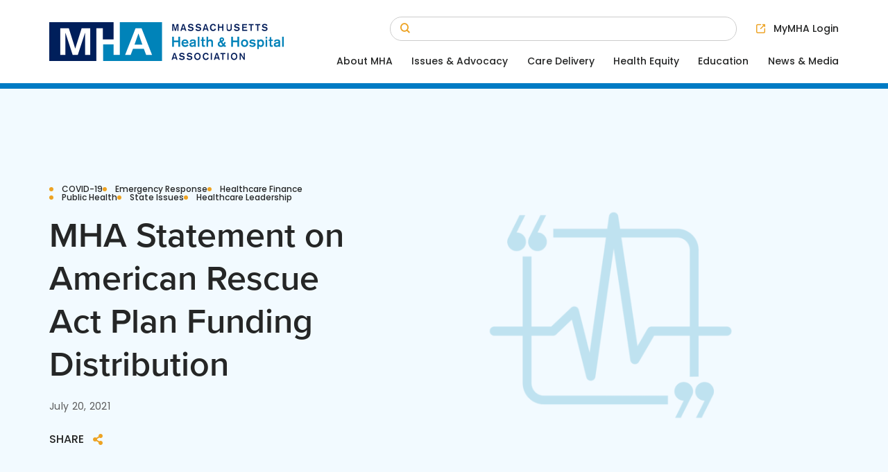

--- FILE ---
content_type: text/html; charset=UTF-8
request_url: https://www.mhalink.org/news/mha-statement-on-american-rescue-act-plan-funding-distribution/
body_size: 13181
content:
<!DOCTYPE html>
<html lang="en-US">
<head>
	<meta name='robots' content='index, follow, max-image-preview:large, max-snippet:-1, max-video-preview:-1' />
	<style>img:is([sizes="auto" i], [sizes^="auto," i]) { contain-intrinsic-size: 3000px 1500px }</style>
		<meta charset="UTF-8">
	<meta http-equiv="x-ua-compatible" content="ie=edge">
	<meta name="viewport" content="width=device-width, initial-scale=1, user-scalable=yes">
		<link rel="profile" href="http://gmpg.org/xfn/11">
	
	<title>MHA Statement on American Rescue Act Plan Funding Distribution - Massachusetts Health &amp; Hospital Association</title>
	<link rel="canonical" href="https://mhalink.wpengine.com/news/mha-statement-on-american-rescue-act-plan-funding-distribution/" />
	<meta property="og:locale" content="en_US" />
	<meta property="og:type" content="article" />
	<meta property="og:title" content="MHA Statement on American Rescue Act Plan Funding Distribution - Massachusetts Health &amp; Hospital Association" />
	<meta property="og:description" content="From MHA President &amp; CEO Steve Walsh:&nbsp; “This will be a decisive process for the future of our healthcare organizations, and the single best opportunity to help them recover after [&hellip;]" />
	<meta property="og:url" content="https://mhalink.wpengine.com/news/mha-statement-on-american-rescue-act-plan-funding-distribution/" />
	<meta property="og:site_name" content="Massachusetts Health &amp; Hospital Association" />
	<meta property="article:publisher" content="https://www.facebook.com/MAHealthHosp/" />
	<meta property="article:published_time" content="2021-07-20T19:31:00+00:00" />
	<meta property="article:modified_time" content="2023-06-30T17:21:00+00:00" />
	<meta property="og:image" content="https://mhalink.wpengine.com/wp-content/uploads/2023/06/Press-Release-1-1.png" />
	<meta property="og:image:width" content="2560" />
	<meta property="og:image:height" content="1920" />
	<meta property="og:image:type" content="image/png" />
	<meta name="author" content="cflynn" />
	<meta name="twitter:card" content="summary_large_image" />
	<meta name="twitter:creator" content="@MAHealthHosp" />
	<meta name="twitter:site" content="@MAHealthHosp" />
	<meta name="twitter:label1" content="Written by" />
	<meta name="twitter:data1" content="cflynn" />
	<meta name="twitter:label2" content="Est. reading time" />
	<meta name="twitter:data2" content="1 minute" />
	<script type="application/ld+json" class="yoast-schema-graph">{"@context":"https://schema.org","@graph":[{"@type":"Article","@id":"https://mhalink.wpengine.com/news/mha-statement-on-american-rescue-act-plan-funding-distribution/#article","isPartOf":{"@id":"https://mhalink.wpengine.com/news/mha-statement-on-american-rescue-act-plan-funding-distribution/"},"author":{"name":"cflynn","@id":"https://mhalink.wpengine.com/#/schema/person/2ab5ac14a701baf79d7ff20f218bd9e3"},"headline":"MHA Statement on American Rescue Act Plan Funding Distribution","datePublished":"2021-07-20T19:31:00+00:00","dateModified":"2023-06-30T17:21:00+00:00","mainEntityOfPage":{"@id":"https://mhalink.wpengine.com/news/mha-statement-on-american-rescue-act-plan-funding-distribution/"},"wordCount":107,"publisher":{"@id":"https://mhalink.wpengine.com/#organization"},"image":{"@id":"https://mhalink.wpengine.com/news/mha-statement-on-american-rescue-act-plan-funding-distribution/#primaryimage"},"thumbnailUrl":"https://www.mhalink.org/wp-content/uploads/2023/06/Press-Release-1-1.png","articleSection":["News"],"inLanguage":"en-US"},{"@type":"WebPage","@id":"https://mhalink.wpengine.com/news/mha-statement-on-american-rescue-act-plan-funding-distribution/","url":"https://mhalink.wpengine.com/news/mha-statement-on-american-rescue-act-plan-funding-distribution/","name":"MHA Statement on American Rescue Act Plan Funding Distribution - Massachusetts Health &amp; Hospital Association","isPartOf":{"@id":"https://mhalink.wpengine.com/#website"},"primaryImageOfPage":{"@id":"https://mhalink.wpengine.com/news/mha-statement-on-american-rescue-act-plan-funding-distribution/#primaryimage"},"image":{"@id":"https://mhalink.wpengine.com/news/mha-statement-on-american-rescue-act-plan-funding-distribution/#primaryimage"},"thumbnailUrl":"https://www.mhalink.org/wp-content/uploads/2023/06/Press-Release-1-1.png","datePublished":"2021-07-20T19:31:00+00:00","dateModified":"2023-06-30T17:21:00+00:00","breadcrumb":{"@id":"https://mhalink.wpengine.com/news/mha-statement-on-american-rescue-act-plan-funding-distribution/#breadcrumb"},"inLanguage":"en-US","potentialAction":[{"@type":"ReadAction","target":["https://mhalink.wpengine.com/news/mha-statement-on-american-rescue-act-plan-funding-distribution/"]}]},{"@type":"ImageObject","inLanguage":"en-US","@id":"https://mhalink.wpengine.com/news/mha-statement-on-american-rescue-act-plan-funding-distribution/#primaryimage","url":"https://www.mhalink.org/wp-content/uploads/2023/06/Press-Release-1-1.png","contentUrl":"https://www.mhalink.org/wp-content/uploads/2023/06/Press-Release-1-1.png","width":2560,"height":1920,"caption":"Quotation marks with an EKG symbol"},{"@type":"BreadcrumbList","@id":"https://mhalink.wpengine.com/news/mha-statement-on-american-rescue-act-plan-funding-distribution/#breadcrumb","itemListElement":[{"@type":"ListItem","position":1,"name":"Home","item":"https://www.mhalink.org/"},{"@type":"ListItem","position":2,"name":"MHA Statement on American Rescue Act Plan Funding Distribution"}]},{"@type":"WebSite","@id":"https://mhalink.wpengine.com/#website","url":"https://mhalink.wpengine.com/","name":"Massachusetts Health & Hospital Association","description":"The unified voice for the Massachusetts healthcare system on Beacon Hill and Capitol Hill.","publisher":{"@id":"https://mhalink.wpengine.com/#organization"},"potentialAction":[{"@type":"SearchAction","target":{"@type":"EntryPoint","urlTemplate":"https://mhalink.wpengine.com/?s={search_term_string}"},"query-input":{"@type":"PropertyValueSpecification","valueRequired":true,"valueName":"search_term_string"}}],"inLanguage":"en-US"},{"@type":"Organization","@id":"https://mhalink.wpengine.com/#organization","name":"Massachusetts Health & Hospital Association","url":"https://mhalink.wpengine.com/","logo":{"@type":"ImageObject","inLanguage":"en-US","@id":"https://mhalink.wpengine.com/#/schema/logo/image/","url":"https://www.mhalink.org/wp-content/uploads/2023/08/MHA_Logo_696x696.jpg","contentUrl":"https://www.mhalink.org/wp-content/uploads/2023/08/MHA_Logo_696x696.jpg","width":696,"height":696,"caption":"Massachusetts Health & Hospital Association"},"image":{"@id":"https://mhalink.wpengine.com/#/schema/logo/image/"},"sameAs":["https://www.facebook.com/MAHealthHosp/","https://x.com/MAHealthHosp","https://www.linkedin.com/company/massachusetts-hospital-association","https://www.youtube.com/channel/UCpe16pZunbUSJiKLe64fhzg"]},{"@type":"Person","@id":"https://mhalink.wpengine.com/#/schema/person/2ab5ac14a701baf79d7ff20f218bd9e3","name":"cflynn","image":{"@type":"ImageObject","inLanguage":"en-US","@id":"https://mhalink.wpengine.com/#/schema/person/image/","url":"https://secure.gravatar.com/avatar/ca5cb80dedb60d187f55e6048b2428698c27a117d252f0e731794862c3310137?s=96&d=mm&r=g","contentUrl":"https://secure.gravatar.com/avatar/ca5cb80dedb60d187f55e6048b2428698c27a117d252f0e731794862c3310137?s=96&d=mm&r=g","caption":"cflynn"},"url":"https://www.mhalink.org/author/cflynn/"}]}</script>


<link rel='dns-prefetch' href='//cdnjs.cloudflare.com' />
<link rel='dns-prefetch' href='//static.addtoany.com' />
<link rel='dns-prefetch' href='//www.googletagmanager.com' />
<link rel='dns-prefetch' href='//fonts.googleapis.com' />
<link rel="alternate" type="text/calendar" title="Massachusetts Health &amp; Hospital Association &raquo; iCal Feed" href="https://www.mhalink.org/events-calendar/?ical=1" />
<link rel='stylesheet' id='genesis-blocks-style-css-css' href='https://www.mhalink.org/wp-content/plugins/genesis-blocks/dist/style-blocks.build.css?ver=1744642642' media='all' />
<link rel='stylesheet' id='tribe-events-pro-mini-calendar-block-styles-css' href='https://www.mhalink.org/wp-content/plugins/events-calendar-pro/build/css/tribe-events-pro-mini-calendar-block.css?ver=7.7.10' media='all' />
<link rel='stylesheet' id='wp-block-library-css' href='https://www.mhalink.org/wp-includes/css/dist/block-library/style.min.css?ver=6.8.3' media='all' />
<style id='wp-block-library-theme-inline-css'>
.wp-block-audio :where(figcaption){color:#555;font-size:13px;text-align:center}.is-dark-theme .wp-block-audio :where(figcaption){color:#ffffffa6}.wp-block-audio{margin:0 0 1em}.wp-block-code{border:1px solid #ccc;border-radius:4px;font-family:Menlo,Consolas,monaco,monospace;padding:.8em 1em}.wp-block-embed :where(figcaption){color:#555;font-size:13px;text-align:center}.is-dark-theme .wp-block-embed :where(figcaption){color:#ffffffa6}.wp-block-embed{margin:0 0 1em}.blocks-gallery-caption{color:#555;font-size:13px;text-align:center}.is-dark-theme .blocks-gallery-caption{color:#ffffffa6}:root :where(.wp-block-image figcaption){color:#555;font-size:13px;text-align:center}.is-dark-theme :root :where(.wp-block-image figcaption){color:#ffffffa6}.wp-block-image{margin:0 0 1em}.wp-block-pullquote{border-bottom:4px solid;border-top:4px solid;color:currentColor;margin-bottom:1.75em}.wp-block-pullquote cite,.wp-block-pullquote footer,.wp-block-pullquote__citation{color:currentColor;font-size:.8125em;font-style:normal;text-transform:uppercase}.wp-block-quote{border-left:.25em solid;margin:0 0 1.75em;padding-left:1em}.wp-block-quote cite,.wp-block-quote footer{color:currentColor;font-size:.8125em;font-style:normal;position:relative}.wp-block-quote:where(.has-text-align-right){border-left:none;border-right:.25em solid;padding-left:0;padding-right:1em}.wp-block-quote:where(.has-text-align-center){border:none;padding-left:0}.wp-block-quote.is-large,.wp-block-quote.is-style-large,.wp-block-quote:where(.is-style-plain){border:none}.wp-block-search .wp-block-search__label{font-weight:700}.wp-block-search__button{border:1px solid #ccc;padding:.375em .625em}:where(.wp-block-group.has-background){padding:1.25em 2.375em}.wp-block-separator.has-css-opacity{opacity:.4}.wp-block-separator{border:none;border-bottom:2px solid;margin-left:auto;margin-right:auto}.wp-block-separator.has-alpha-channel-opacity{opacity:1}.wp-block-separator:not(.is-style-wide):not(.is-style-dots){width:100px}.wp-block-separator.has-background:not(.is-style-dots){border-bottom:none;height:1px}.wp-block-separator.has-background:not(.is-style-wide):not(.is-style-dots){height:2px}.wp-block-table{margin:0 0 1em}.wp-block-table td,.wp-block-table th{word-break:normal}.wp-block-table :where(figcaption){color:#555;font-size:13px;text-align:center}.is-dark-theme .wp-block-table :where(figcaption){color:#ffffffa6}.wp-block-video :where(figcaption){color:#555;font-size:13px;text-align:center}.is-dark-theme .wp-block-video :where(figcaption){color:#ffffffa6}.wp-block-video{margin:0 0 1em}:root :where(.wp-block-template-part.has-background){margin-bottom:0;margin-top:0;padding:1.25em 2.375em}
</style>
<style id='global-styles-inline-css'>
:root{--wp--preset--aspect-ratio--square: 1;--wp--preset--aspect-ratio--4-3: 4/3;--wp--preset--aspect-ratio--3-4: 3/4;--wp--preset--aspect-ratio--3-2: 3/2;--wp--preset--aspect-ratio--2-3: 2/3;--wp--preset--aspect-ratio--16-9: 16/9;--wp--preset--aspect-ratio--9-16: 9/16;--wp--preset--color--black: #000000;--wp--preset--color--cyan-bluish-gray: #abb8c3;--wp--preset--color--white: #ffffff;--wp--preset--color--pale-pink: #f78da7;--wp--preset--color--vivid-red: #cf2e2e;--wp--preset--color--luminous-vivid-orange: #ff6900;--wp--preset--color--luminous-vivid-amber: #fcb900;--wp--preset--color--light-green-cyan: #7bdcb5;--wp--preset--color--vivid-green-cyan: #00d084;--wp--preset--color--pale-cyan-blue: #8ed1fc;--wp--preset--color--vivid-cyan-blue: #0693e3;--wp--preset--color--vivid-purple: #9b51e0;--wp--preset--color--dark-blue: #00225c;--wp--preset--color--blue: #065197;--wp--preset--color--light-blue: #007bc4;--wp--preset--color--gold: #eda324;--wp--preset--color--text-dark: #252626;--wp--preset--color--text-light: #595959;--wp--preset--color--gray-light: #cccccc;--wp--preset--color--off-white: #f7f9fc;--wp--preset--color--transparent: transparent;--wp--preset--gradient--vivid-cyan-blue-to-vivid-purple: linear-gradient(135deg,rgba(6,147,227,1) 0%,rgb(155,81,224) 100%);--wp--preset--gradient--light-green-cyan-to-vivid-green-cyan: linear-gradient(135deg,rgb(122,220,180) 0%,rgb(0,208,130) 100%);--wp--preset--gradient--luminous-vivid-amber-to-luminous-vivid-orange: linear-gradient(135deg,rgba(252,185,0,1) 0%,rgba(255,105,0,1) 100%);--wp--preset--gradient--luminous-vivid-orange-to-vivid-red: linear-gradient(135deg,rgba(255,105,0,1) 0%,rgb(207,46,46) 100%);--wp--preset--gradient--very-light-gray-to-cyan-bluish-gray: linear-gradient(135deg,rgb(238,238,238) 0%,rgb(169,184,195) 100%);--wp--preset--gradient--cool-to-warm-spectrum: linear-gradient(135deg,rgb(74,234,220) 0%,rgb(151,120,209) 20%,rgb(207,42,186) 40%,rgb(238,44,130) 60%,rgb(251,105,98) 80%,rgb(254,248,76) 100%);--wp--preset--gradient--blush-light-purple: linear-gradient(135deg,rgb(255,206,236) 0%,rgb(152,150,240) 100%);--wp--preset--gradient--blush-bordeaux: linear-gradient(135deg,rgb(254,205,165) 0%,rgb(254,45,45) 50%,rgb(107,0,62) 100%);--wp--preset--gradient--luminous-dusk: linear-gradient(135deg,rgb(255,203,112) 0%,rgb(199,81,192) 50%,rgb(65,88,208) 100%);--wp--preset--gradient--pale-ocean: linear-gradient(135deg,rgb(255,245,203) 0%,rgb(182,227,212) 50%,rgb(51,167,181) 100%);--wp--preset--gradient--electric-grass: linear-gradient(135deg,rgb(202,248,128) 0%,rgb(113,206,126) 100%);--wp--preset--gradient--midnight: linear-gradient(135deg,rgb(2,3,129) 0%,rgb(40,116,252) 100%);--wp--preset--font-size--small: 13px;--wp--preset--font-size--medium: 20px;--wp--preset--font-size--large: 36px;--wp--preset--font-size--x-large: 42px;--wp--preset--spacing--20: 0.44rem;--wp--preset--spacing--30: 0.67rem;--wp--preset--spacing--40: 1rem;--wp--preset--spacing--50: 1.5rem;--wp--preset--spacing--60: 2.25rem;--wp--preset--spacing--70: 3.38rem;--wp--preset--spacing--80: 5.06rem;--wp--preset--shadow--natural: 6px 6px 9px rgba(0, 0, 0, 0.2);--wp--preset--shadow--deep: 12px 12px 50px rgba(0, 0, 0, 0.4);--wp--preset--shadow--sharp: 6px 6px 0px rgba(0, 0, 0, 0.2);--wp--preset--shadow--outlined: 6px 6px 0px -3px rgba(255, 255, 255, 1), 6px 6px rgba(0, 0, 0, 1);--wp--preset--shadow--crisp: 6px 6px 0px rgba(0, 0, 0, 1);}:root { --wp--style--global--content-size: 900px;--wp--style--global--wide-size: 1200px; }:where(body) { margin: 0; }.wp-site-blocks > .alignleft { float: left; margin-right: 2em; }.wp-site-blocks > .alignright { float: right; margin-left: 2em; }.wp-site-blocks > .aligncenter { justify-content: center; margin-left: auto; margin-right: auto; }:where(.is-layout-flex){gap: 0.5em;}:where(.is-layout-grid){gap: 0.5em;}.is-layout-flow > .alignleft{float: left;margin-inline-start: 0;margin-inline-end: 2em;}.is-layout-flow > .alignright{float: right;margin-inline-start: 2em;margin-inline-end: 0;}.is-layout-flow > .aligncenter{margin-left: auto !important;margin-right: auto !important;}.is-layout-constrained > .alignleft{float: left;margin-inline-start: 0;margin-inline-end: 2em;}.is-layout-constrained > .alignright{float: right;margin-inline-start: 2em;margin-inline-end: 0;}.is-layout-constrained > .aligncenter{margin-left: auto !important;margin-right: auto !important;}.is-layout-constrained > :where(:not(.alignleft):not(.alignright):not(.alignfull)){max-width: var(--wp--style--global--content-size);margin-left: auto !important;margin-right: auto !important;}.is-layout-constrained > .alignwide{max-width: var(--wp--style--global--wide-size);}body .is-layout-flex{display: flex;}.is-layout-flex{flex-wrap: wrap;align-items: center;}.is-layout-flex > :is(*, div){margin: 0;}body .is-layout-grid{display: grid;}.is-layout-grid > :is(*, div){margin: 0;}body{background-color: var(--wp--preset--color-transparent);color: var(--wp--preset--color-text-light);padding-top: 0px;padding-right: 0px;padding-bottom: 0px;padding-left: 0px;}a:where(:not(.wp-element-button)){text-decoration: underline;}:root :where(.wp-element-button, .wp-block-button__link){background-color: #32373c;border-width: 0;color: #fff;font-family: inherit;font-size: inherit;line-height: inherit;padding: calc(0.667em + 2px) calc(1.333em + 2px);text-decoration: none;}.has-black-color{color: var(--wp--preset--color--black) !important;}.has-cyan-bluish-gray-color{color: var(--wp--preset--color--cyan-bluish-gray) !important;}.has-white-color{color: var(--wp--preset--color--white) !important;}.has-pale-pink-color{color: var(--wp--preset--color--pale-pink) !important;}.has-vivid-red-color{color: var(--wp--preset--color--vivid-red) !important;}.has-luminous-vivid-orange-color{color: var(--wp--preset--color--luminous-vivid-orange) !important;}.has-luminous-vivid-amber-color{color: var(--wp--preset--color--luminous-vivid-amber) !important;}.has-light-green-cyan-color{color: var(--wp--preset--color--light-green-cyan) !important;}.has-vivid-green-cyan-color{color: var(--wp--preset--color--vivid-green-cyan) !important;}.has-pale-cyan-blue-color{color: var(--wp--preset--color--pale-cyan-blue) !important;}.has-vivid-cyan-blue-color{color: var(--wp--preset--color--vivid-cyan-blue) !important;}.has-vivid-purple-color{color: var(--wp--preset--color--vivid-purple) !important;}.has-dark-blue-color{color: var(--wp--preset--color--dark-blue) !important;}.has-blue-color{color: var(--wp--preset--color--blue) !important;}.has-light-blue-color{color: var(--wp--preset--color--light-blue) !important;}.has-gold-color{color: var(--wp--preset--color--gold) !important;}.has-text-dark-color{color: var(--wp--preset--color--text-dark) !important;}.has-text-light-color{color: var(--wp--preset--color--text-light) !important;}.has-gray-light-color{color: var(--wp--preset--color--gray-light) !important;}.has-off-white-color{color: var(--wp--preset--color--off-white) !important;}.has-transparent-color{color: var(--wp--preset--color--transparent) !important;}.has-black-background-color{background-color: var(--wp--preset--color--black) !important;}.has-cyan-bluish-gray-background-color{background-color: var(--wp--preset--color--cyan-bluish-gray) !important;}.has-white-background-color{background-color: var(--wp--preset--color--white) !important;}.has-pale-pink-background-color{background-color: var(--wp--preset--color--pale-pink) !important;}.has-vivid-red-background-color{background-color: var(--wp--preset--color--vivid-red) !important;}.has-luminous-vivid-orange-background-color{background-color: var(--wp--preset--color--luminous-vivid-orange) !important;}.has-luminous-vivid-amber-background-color{background-color: var(--wp--preset--color--luminous-vivid-amber) !important;}.has-light-green-cyan-background-color{background-color: var(--wp--preset--color--light-green-cyan) !important;}.has-vivid-green-cyan-background-color{background-color: var(--wp--preset--color--vivid-green-cyan) !important;}.has-pale-cyan-blue-background-color{background-color: var(--wp--preset--color--pale-cyan-blue) !important;}.has-vivid-cyan-blue-background-color{background-color: var(--wp--preset--color--vivid-cyan-blue) !important;}.has-vivid-purple-background-color{background-color: var(--wp--preset--color--vivid-purple) !important;}.has-dark-blue-background-color{background-color: var(--wp--preset--color--dark-blue) !important;}.has-blue-background-color{background-color: var(--wp--preset--color--blue) !important;}.has-light-blue-background-color{background-color: var(--wp--preset--color--light-blue) !important;}.has-gold-background-color{background-color: var(--wp--preset--color--gold) !important;}.has-text-dark-background-color{background-color: var(--wp--preset--color--text-dark) !important;}.has-text-light-background-color{background-color: var(--wp--preset--color--text-light) !important;}.has-gray-light-background-color{background-color: var(--wp--preset--color--gray-light) !important;}.has-off-white-background-color{background-color: var(--wp--preset--color--off-white) !important;}.has-transparent-background-color{background-color: var(--wp--preset--color--transparent) !important;}.has-black-border-color{border-color: var(--wp--preset--color--black) !important;}.has-cyan-bluish-gray-border-color{border-color: var(--wp--preset--color--cyan-bluish-gray) !important;}.has-white-border-color{border-color: var(--wp--preset--color--white) !important;}.has-pale-pink-border-color{border-color: var(--wp--preset--color--pale-pink) !important;}.has-vivid-red-border-color{border-color: var(--wp--preset--color--vivid-red) !important;}.has-luminous-vivid-orange-border-color{border-color: var(--wp--preset--color--luminous-vivid-orange) !important;}.has-luminous-vivid-amber-border-color{border-color: var(--wp--preset--color--luminous-vivid-amber) !important;}.has-light-green-cyan-border-color{border-color: var(--wp--preset--color--light-green-cyan) !important;}.has-vivid-green-cyan-border-color{border-color: var(--wp--preset--color--vivid-green-cyan) !important;}.has-pale-cyan-blue-border-color{border-color: var(--wp--preset--color--pale-cyan-blue) !important;}.has-vivid-cyan-blue-border-color{border-color: var(--wp--preset--color--vivid-cyan-blue) !important;}.has-vivid-purple-border-color{border-color: var(--wp--preset--color--vivid-purple) !important;}.has-dark-blue-border-color{border-color: var(--wp--preset--color--dark-blue) !important;}.has-blue-border-color{border-color: var(--wp--preset--color--blue) !important;}.has-light-blue-border-color{border-color: var(--wp--preset--color--light-blue) !important;}.has-gold-border-color{border-color: var(--wp--preset--color--gold) !important;}.has-text-dark-border-color{border-color: var(--wp--preset--color--text-dark) !important;}.has-text-light-border-color{border-color: var(--wp--preset--color--text-light) !important;}.has-gray-light-border-color{border-color: var(--wp--preset--color--gray-light) !important;}.has-off-white-border-color{border-color: var(--wp--preset--color--off-white) !important;}.has-transparent-border-color{border-color: var(--wp--preset--color--transparent) !important;}.has-vivid-cyan-blue-to-vivid-purple-gradient-background{background: var(--wp--preset--gradient--vivid-cyan-blue-to-vivid-purple) !important;}.has-light-green-cyan-to-vivid-green-cyan-gradient-background{background: var(--wp--preset--gradient--light-green-cyan-to-vivid-green-cyan) !important;}.has-luminous-vivid-amber-to-luminous-vivid-orange-gradient-background{background: var(--wp--preset--gradient--luminous-vivid-amber-to-luminous-vivid-orange) !important;}.has-luminous-vivid-orange-to-vivid-red-gradient-background{background: var(--wp--preset--gradient--luminous-vivid-orange-to-vivid-red) !important;}.has-very-light-gray-to-cyan-bluish-gray-gradient-background{background: var(--wp--preset--gradient--very-light-gray-to-cyan-bluish-gray) !important;}.has-cool-to-warm-spectrum-gradient-background{background: var(--wp--preset--gradient--cool-to-warm-spectrum) !important;}.has-blush-light-purple-gradient-background{background: var(--wp--preset--gradient--blush-light-purple) !important;}.has-blush-bordeaux-gradient-background{background: var(--wp--preset--gradient--blush-bordeaux) !important;}.has-luminous-dusk-gradient-background{background: var(--wp--preset--gradient--luminous-dusk) !important;}.has-pale-ocean-gradient-background{background: var(--wp--preset--gradient--pale-ocean) !important;}.has-electric-grass-gradient-background{background: var(--wp--preset--gradient--electric-grass) !important;}.has-midnight-gradient-background{background: var(--wp--preset--gradient--midnight) !important;}.has-small-font-size{font-size: var(--wp--preset--font-size--small) !important;}.has-medium-font-size{font-size: var(--wp--preset--font-size--medium) !important;}.has-large-font-size{font-size: var(--wp--preset--font-size--large) !important;}.has-x-large-font-size{font-size: var(--wp--preset--font-size--x-large) !important;}
:where(.wp-block-post-template.is-layout-flex){gap: 1.25em;}:where(.wp-block-post-template.is-layout-grid){gap: 1.25em;}
:where(.wp-block-columns.is-layout-flex){gap: 2em;}:where(.wp-block-columns.is-layout-grid){gap: 2em;}
:root :where(.wp-block-pullquote){font-size: 1.5em;line-height: 1.6;}
:root :where(.wp-block-heading){color: var(--wp--preset--color-text-dark);}
:root :where(p){color: var(--wp--preset--color-text-light);}
</style>
<link rel='stylesheet' id='search-filter-plugin-styles-css' href='https://www.mhalink.org/wp-content/plugins/search-filter-pro/public/assets/css/search-filter.min.css?ver=2.5.21' media='all' />
<link rel='stylesheet' id='mhalink-style-css' href='https://www.mhalink.org/wp-content/themes/mhalink/dist/assets/css/style.css?ver=1.0.1' media='all' />
<link rel='stylesheet' id='google-fonts-css' href='//fonts.googleapis.com/css2?family=Poppins%3Aital%2Cwght%400%2C400%3B0%2C500%3B0%2C700%3B1%2C400%3B1%2C500%3B1%2C700&#038;display=swap&#038;ver=1.0.1' media='all' />
<link rel='stylesheet' id='dflip-style-css' href='https://www.mhalink.org/wp-content/plugins/3d-flipbook-dflip-lite/assets/css/dflip.min.css?ver=2.4.20' media='all' />
<link rel='stylesheet' id='wp-pagenavi-css' href='https://www.mhalink.org/wp-content/plugins/wp-pagenavi/pagenavi-css.css?ver=2.70' media='all' />
<script src="https://www.mhalink.org/wp-includes/js/jquery/jquery.min.js?ver=3.7.1" id="jquery-core-js"></script>
<script src="https://www.mhalink.org/wp-includes/js/jquery/jquery-migrate.min.js?ver=3.4.1" id="jquery-migrate-js"></script>
<script id="search-filter-plugin-build-js-extra">
var SF_LDATA = {"ajax_url":"https:\/\/www.mhalink.org\/wp-admin\/admin-ajax.php","home_url":"https:\/\/www.mhalink.org\/","extensions":[]};
</script>
<script src="https://www.mhalink.org/wp-content/plugins/search-filter-pro/public/assets/js/search-filter-build.min.js?ver=2.5.21" id="search-filter-plugin-build-js"></script>
<script src="https://www.mhalink.org/wp-content/plugins/search-filter-pro/public/assets/js/chosen.jquery.min.js?ver=2.5.21" id="search-filter-plugin-chosen-js"></script>

<!-- Google tag (gtag.js) snippet added by Site Kit -->
<!-- Google Analytics snippet added by Site Kit -->
<script src="https://www.googletagmanager.com/gtag/js?id=GT-PZSQKJD" id="google_gtagjs-js" async></script>
<script id="google_gtagjs-js-after">
window.dataLayer = window.dataLayer || [];function gtag(){dataLayer.push(arguments);}
gtag("set","linker",{"domains":["www.mhalink.org"]});
gtag("js", new Date());
gtag("set", "developer_id.dZTNiMT", true);
gtag("config", "GT-PZSQKJD");
</script>
<link rel="https://api.w.org/" href="https://www.mhalink.org/wp-json/" /><link rel="alternate" title="JSON" type="application/json" href="https://www.mhalink.org/wp-json/wp/v2/posts/1097" /><meta name="generator" content="Site Kit by Google 1.167.0" /><meta name="tec-api-version" content="v1"><meta name="tec-api-origin" content="https://www.mhalink.org"><link rel="alternate" href="https://www.mhalink.org/wp-json/tribe/events/v1/" />	<link rel="prefetch" as="font"
		href="https://www.mhalink.org/wp-content/themes/mhalink/dist/assets/fonts/proxima-nova/normal_normal_normal.woff2"
		type="font/woff2" crossorigin="anonymous">
	<link rel="prefetch" as="font" href="https://www.mhalink.org/wp-content/themes/mhalink/dist/assets/fonts/icomoon/icomoon.woff?hsih2"
		type="font/woff" crossorigin="anonymous">
		<link rel="apple-touch-icon" sizes="180x180" href="https://www.mhalink.org/wp-content/themes/mhalink/dist/assets/images/favicons/apple-touch-icon.png">
	<link rel="icon" type="image/png" sizes="32x32" href="https://www.mhalink.org/wp-content/themes/mhalink/dist/assets/images/favicons/favicon-32x32.png">
	<link rel="icon" type="image/png" sizes="16x16" href="https://www.mhalink.org/wp-content/themes/mhalink/dist/assets/images/favicons/favicon-16x16.png">
	<link rel="manifest" href="https://www.mhalink.org/wp-content/themes/mhalink/dist/assets/images/favicons/site.webmanifest">
	<link rel="shortcut icon" href="https://www.mhalink.org/wp-content/themes/mhalink/dist/assets/images/favicons/favicon.ico">
	<meta name="msapplication-TileColor" content="#005d97">
	<meta name="msapplication-config" content="https://www.mhalink.org/wp-content/themes/mhalink/dist/assets/images/favicons/browserconfig.xml">
	<meta name="theme-color" content="#ffffff">
	</head>

<body class="wp-singular post-template-default single single-post postid-1097 single-format-standard wp-embed-responsive wp-theme-mhalink preload tribe-no-js no-sidebar" data-page="newsmha-statement-on-american-rescue-act-plan-funding-distribution">

<div id="site-wrap" class="site">
	<a class="skip-link visually-hidden focusable" href="#main">
		Skip to content	</a>

	<!-- logo for print -->
	<div class="print">
				<img alt="Massachusetts Health &amp; Hospital Association" src="https://www.mhalink.org/wp-content/themes/mhalink/dist/assets/images/logo-mha.png"/>
	</div>

	<header id="header" class="site-header" role="banner">
		

<div id="header-container" class="header-container">
	<div class="header-branding">
		<h1 class="site-logo">
						<a href="https://www.mhalink.org/" rel="home">
				<img class="logo-img" src="https://www.mhalink.org/wp-content/themes/mhalink/dist/assets/images/logo-mha.png" alt="Massachusetts Health &amp; Hospital Association logo"/>
				<img class="logo-img white" src="https://www.mhalink.org/wp-content/themes/mhalink/dist/assets/images/logo-mha-white.png" alt="Massachusetts Health &amp; Hospital Association logo white version"/>
				Massachusetts Health &amp; Hospital Association			</a>
		</h1>

		<div class="site-description">The unified voice for the Massachusetts healthcare system on Beacon Hill and Capitol Hill.</div>
		<button id="header-menu-toggle" class="menu-toggle" href="javascript:void(0);" title="Main Menu" aria-controls="site-nav" aria-expanded="false">
			<span></span>
			Main Menu		</button>
	</div><!--/header-branding-->

	
<nav id="site-nav" class="site-nav" role="navigation" aria-controls="site-navigation" aria-expanded="false" aria-label="Main Menu">
	
<div class="utility-nav">
<!--
<a class="open-search" href="javascript:void(0);" title="Search the site" aria-controls="site-search" aria-expanded="false"><i class="fa fa-search" aria-hidden="true"></i></a>
-->
	<div class="header-search">
		<form action="https://www.mhalink.org/" class="search-form" method="get">
	<input type="search" class="search-input" name="s" placeholder="Search" title="Search the site" value=""/>
	<button type="submit" class="searchsubmit" title="Search the site">
		<i class="fa fa-search" aria-hidden="true">
			<span class="visually-hidden">
				Search			</span>
		</i>
	</button>
</form>
	</div><!--/header-search-->

	<ul id="utility-menu" class="utility-menu"><li id="menu-item-113" class="menu-item menu-item-type-custom menu-item-object-custom menu-item-113"><a href="http://my.mhalink.org/">MyMHA Login</a></li>
</ul></div><!--/utility-nav-->
<div id="nav-block" class="nav-block"><ul id="main-nav" class="main-menu clicky-menu"><li id="menu-item-64" class="menu-item menu-item-type-post_type menu-item-object-page menu-item-has-children menu-item-64"><a href="https://www.mhalink.org/about/">About MHA</a><button class="submenu-toggle" tabindex="-1"><span class="fa fa-angle-down"></span></button>
<ul class="sub-menu">
	<li id="menu-item-65" class="menu-item menu-item-type-post_type menu-item-object-page menu-item-65"><a href="https://www.mhalink.org/about/mission/">Our Mission</a></li>
	<li id="menu-item-2384" class="menu-item menu-item-type-post_type menu-item-object-page menu-item-has-children menu-item-2384"><a href="https://www.mhalink.org/about/membership/">MHA Membership</a><button class="submenu-toggle" tabindex="-1"><span class="fa fa-angle-down"></span></button>
	<ul class="sub-menu">
		<li id="menu-item-72" class="menu-item menu-item-type-post_type menu-item-object-page menu-item-72"><a href="https://www.mhalink.org/become-a-member/">Become a Member</a></li>
	</ul>
</li>
	<li id="menu-item-68" class="menu-item menu-item-type-post_type menu-item-object-page menu-item-68"><a href="https://www.mhalink.org/about/board/">Board of Trustees</a></li>
	<li id="menu-item-74" class="menu-item menu-item-type-post_type menu-item-object-page menu-item-74"><a href="https://www.mhalink.org/about/mhateam/">MHA Team</a></li>
	<li id="menu-item-472" class="menu-item menu-item-type-post_type menu-item-object-page menu-item-472"><a href="https://www.mhalink.org/about/strategicbusinesspartners/">Strategic Business Partner Program</a></li>
	<li id="menu-item-75" class="menu-item menu-item-type-post_type menu-item-object-page menu-item-75"><a href="https://www.mhalink.org/about/conferencecenter/">MHA Conference Center</a></li>
	<li id="menu-item-76" class="menu-item menu-item-type-post_type menu-item-object-page menu-item-76"><a href="https://www.mhalink.org/about/mhasolutions/">MHA Solutions</a></li>
	<li id="menu-item-90" class="menu-item menu-item-type-post_type menu-item-object-page menu-item-90"><a href="https://www.mhalink.org/about/contact/">Contact MHA</a></li>
</ul>
</li>
<li id="menu-item-77" class="menu-item menu-item-type-post_type menu-item-object-page menu-item-has-children menu-item-77"><a href="https://www.mhalink.org/issues-advocacy/">Issues &#038; Advocacy</a><button class="submenu-toggle" tabindex="-1"><span class="fa fa-angle-down"></span></button>
<ul class="sub-menu">
	<li id="menu-item-488" class="menu-item menu-item-type-post_type menu-item-object-topic_page menu-item-has-children menu-item-488"><a href="https://www.mhalink.org/topic-page/state-issues/">State Issues</a><button class="submenu-toggle" tabindex="-1"><span class="fa fa-angle-down"></span></button>
	<ul class="sub-menu">
		<li id="menu-item-1275" class="menu-item menu-item-type-post_type menu-item-object-topic_page menu-item-1275"><a href="https://www.mhalink.org/topic-page/access-costs/">Access &#038; Costs</a></li>
		<li id="menu-item-1276" class="menu-item menu-item-type-post_type menu-item-object-topic_page menu-item-1276"><a href="https://www.mhalink.org/topic-page/workforce/">Workforce</a></li>
		<li id="menu-item-1277" class="menu-item menu-item-type-post_type menu-item-object-topic_page menu-item-1277"><a href="https://www.mhalink.org/topic-page/healthcare-innovation/">Healthcare Innovation</a></li>
		<li id="menu-item-1278" class="menu-item menu-item-type-post_type menu-item-object-topic_page menu-item-1278"><a href="https://www.mhalink.org/topic-page/bh/">Behavioral Health</a></li>
		<li id="menu-item-1279" class="menu-item menu-item-type-post_type menu-item-object-topic_page menu-item-1279"><a href="https://www.mhalink.org/topic-page/health-equity/">Health Equity</a></li>
		<li id="menu-item-2494" class="menu-item menu-item-type-post_type menu-item-object-topic_page menu-item-2494"><a href="https://www.mhalink.org/topic-page/insurance/">Insurance &#038; Managed Care</a></li>
		<li id="menu-item-1280" class="menu-item menu-item-type-post_type menu-item-object-topic_page menu-item-1280"><a href="https://www.mhalink.org/topic-page/oversight-administration/">Oversight &#038; Administration</a></li>
	</ul>
</li>
	<li id="menu-item-1877" class="menu-item menu-item-type-post_type menu-item-object-page menu-item-1877"><a href="https://www.mhalink.org/federal-issues/">Federal Issues</a></li>
	<li id="menu-item-1282" class="menu-item menu-item-type-post_type menu-item-object-page menu-item-1282"><a href="https://www.mhalink.org/community-benefits/">Community Benefits</a></li>
	<li id="menu-item-435" class="menu-item menu-item-type-taxonomy menu-item-object-category menu-item-has-children menu-item-435"><a href="https://www.mhalink.org/category/reportsresources/">Key Reports &amp; Resources</a><button class="submenu-toggle" tabindex="-1"><span class="fa fa-angle-down"></span></button>
	<ul class="sub-menu">
		<li id="menu-item-2373" class="menu-item menu-item-type-taxonomy menu-item-object-category menu-item-2373"><a href="https://www.mhalink.org/category/reportsresources/">See all</a></li>
		<li id="menu-item-1425" class="menu-item menu-item-type-post_type menu-item-object-page menu-item-1425"><a href="https://www.mhalink.org/bhboarding/">Capturing a Crisis: Behavioral Health Boarding Reports</a></li>
		<li id="menu-item-1438" class="menu-item menu-item-type-post_type menu-item-object-page menu-item-1438"><a href="https://www.mhalink.org/throughputreports/">Throughput Survey Reports</a></li>
	</ul>
</li>
	<li id="menu-item-4334" class="menu-item menu-item-type-post_type menu-item-object-page menu-item-4334"><a href="https://www.mhalink.org/340b/">340B Drug Pricing Program</a></li>
</ul>
</li>
<li id="menu-item-1949" class="menu-item menu-item-type-post_type menu-item-object-page menu-item-has-children menu-item-1949"><a href="https://www.mhalink.org/caredelivery/">Care Delivery</a><button class="submenu-toggle" tabindex="-1"><span class="fa fa-angle-down"></span></button>
<ul class="sub-menu">
	<li id="menu-item-1986" class="menu-item menu-item-type-post_type menu-item-object-topic_page menu-item-1986"><a href="https://www.mhalink.org/topic-page/patients-families/">Patients &#038; Families</a></li>
	<li id="menu-item-2067" class="menu-item menu-item-type-post_type menu-item-object-topic_page menu-item-2067"><a href="https://www.mhalink.org/topic-page/healthcareworkforce/">The Healthcare Workforce</a></li>
	<li id="menu-item-2075" class="menu-item menu-item-type-post_type menu-item-object-topic_page menu-item-2075"><a href="https://www.mhalink.org/topic-page/behavioralhealth/">Behavioral Health</a></li>
	<li id="menu-item-2094" class="menu-item menu-item-type-post_type menu-item-object-topic_page menu-item-2094"><a href="https://www.mhalink.org/topic-page/healthcareinnovation/">Healthcare Innovation</a></li>
	<li id="menu-item-2149" class="menu-item menu-item-type-post_type menu-item-object-topic_page menu-item-2149"><a href="https://www.mhalink.org/topic-page/continuumofcare/">Continuum of Care</a></li>
	<li id="menu-item-2168" class="menu-item menu-item-type-post_type menu-item-object-topic_page menu-item-2168"><a href="https://www.mhalink.org/topic-page/publichealth/">Public Health</a></li>
</ul>
</li>
<li id="menu-item-83" class="menu-item menu-item-type-post_type menu-item-object-page menu-item-has-children menu-item-83"><a href="https://www.mhalink.org/healthequity/">Health Equity</a><button class="submenu-toggle" tabindex="-1"><span class="fa fa-angle-down"></span></button>
<ul class="sub-menu">
	<li id="menu-item-2403" class="menu-item menu-item-type-post_type menu-item-object-page menu-item-2403"><a href="https://www.mhalink.org/dei/">Diversity, Equity &#038; Inclusion</a></li>
</ul>
</li>
<li id="menu-item-86" class="menu-item menu-item-type-post_type menu-item-object-page menu-item-has-children menu-item-86"><a href="https://www.mhalink.org/education/">Education</a><button class="submenu-toggle" tabindex="-1"><span class="fa fa-angle-down"></span></button>
<ul class="sub-menu">
	<li id="menu-item-439" class="menu-item menu-item-type-custom menu-item-object-custom menu-item-439"><a href="/events/">Events</a></li>
	<li id="menu-item-2227" class="menu-item menu-item-type-post_type menu-item-object-page menu-item-2227"><a href="https://www.mhalink.org/education/mhlc/">Health Leadership College</a></li>
	<li id="menu-item-2258" class="menu-item menu-item-type-post_type menu-item-object-page menu-item-2258"><a href="https://www.mhalink.org/about/conferencecenter/">MHA Conference Center</a></li>
	<li id="menu-item-87" class="menu-item menu-item-type-post_type menu-item-object-page menu-item-87"><a href="https://www.mhalink.org/education/mha-sponsors/">MHA’s 2025 Education Sponsors</a></li>
	<li id="menu-item-88" class="menu-item menu-item-type-post_type menu-item-object-page menu-item-88"><a href="https://www.mhalink.org/education/become-a-sponsor/">Become a Sponsor</a></li>
</ul>
</li>
<li id="menu-item-89" class="menu-item menu-item-type-post_type menu-item-object-page menu-item-has-children menu-item-89"><a href="https://www.mhalink.org/news-media/">News &#038; Media</a><button class="submenu-toggle" tabindex="-1"><span class="fa fa-angle-down"></span></button>
<ul class="sub-menu">
	<li id="menu-item-437" class="menu-item menu-item-type-taxonomy menu-item-object-category current-post-ancestor current-menu-parent current-post-parent menu-item-437"><a href="https://www.mhalink.org/category/news/">News</a></li>
	<li id="menu-item-436" class="menu-item menu-item-type-taxonomy menu-item-object-category menu-item-436"><a href="https://www.mhalink.org/category/mondayreport/">Monday Report</a></li>
	<li id="menu-item-438" class="menu-item menu-item-type-taxonomy menu-item-object-category menu-item-438"><a href="https://www.mhalink.org/category/voicesinhealthcare/">Voices in Healthcare Blog</a></li>
	<li id="menu-item-474" class="menu-item menu-item-type-taxonomy menu-item-object-category menu-item-has-children menu-item-474"><a href="https://www.mhalink.org/category/reportsresources/">Key Reports &amp; Resources</a><button class="submenu-toggle" tabindex="-1"><span class="fa fa-angle-down"></span></button>
	<ul class="sub-menu">
		<li id="menu-item-2372" class="menu-item menu-item-type-taxonomy menu-item-object-category menu-item-2372"><a href="https://www.mhalink.org/category/reportsresources/">See all</a></li>
		<li id="menu-item-1426" class="menu-item menu-item-type-post_type menu-item-object-page menu-item-1426"><a href="https://www.mhalink.org/bhboarding/">Capturing a Crisis: Behavioral Health Boarding Reports</a></li>
		<li id="menu-item-1437" class="menu-item menu-item-type-post_type menu-item-object-page menu-item-1437"><a href="https://www.mhalink.org/throughputreports/">Throughput Survey Reports</a></li>
	</ul>
</li>
</ul>
</li>
</ul></div></nav><!--/#site-nav-->
</div><!--/header-container-->
	</header><!--/#header-->

	<section id="page-content" class="wp-singular post-template-default single single-post postid-1097 single-format-standard wp-embed-responsive wp-theme-mhalink page-content tribe-no-js no-sidebar">
		<main id="main" class="site-main" role="main">
							<article id="post-1097" class="post-1097 post type-post status-publish format-standard has-post-thumbnail hentry category-news topic-covid-19 topic-emergency-response topic-healthcare-finance topic-public-health topic-state-issues topic-healthcare-leadership">
					
<header class="page-header post-header">
	<div class="content-container">
		<div class="page-header-content">
			<div class="post-categories"><div class="post-category event-category covid-19"><a href="https://www.mhalink.org/topic/covid-19/" title="View all posts in COVID-19">COVID-19</a></div><div class="post-category event-category emergency-response"><a href="https://www.mhalink.org/topic/emergency-response/" title="View all posts in Emergency Response">Emergency Response</a></div><div class="post-category event-category healthcare-finance"><a href="https://www.mhalink.org/topic/healthcare-finance/" title="View all posts in Healthcare Finance">Healthcare Finance</a></div><div class="post-category event-category public-health"><a href="https://www.mhalink.org/topic/public-health/" title="View all posts in Public Health">Public Health</a></div><div class="post-category event-category state-issues"><a href="https://www.mhalink.org/topic/state-issues/" title="View all posts in State Issues">State Issues</a></div><div class="post-category event-category healthcare-leadership"><a href="https://www.mhalink.org/topic/healthcare-leadership/" title="View all posts in Healthcare Leadership">Healthcare Leadership</a></div></div>
			<h1 class="page-title post-title">
				MHA Statement on American Rescue Act Plan Funding Distribution			</h1>

			
<div class="post-meta">
	<div class="post-date">
		<time datetime="2021-07-20T15:31:00-04:00" pubdate class="updated">July 20, 2021</time>
	</div>
</div><!--/post-meta-->

			
<ul class="social-share-list a2a_kit" data-a2a-url="https://www.mhalink.org/news/mha-statement-on-american-rescue-act-plan-funding-distribution/" data-a2a-title="MHA Statement on American Rescue Act Plan Funding Distribution">
	<li>
		<a title="Share this page"
			data-a2a-url="https://www.mhalink.org/news/mha-statement-on-american-rescue-act-plan-funding-distribution/"
			data-url="https://www.mhalink.org/news/mha-statement-on-american-rescue-act-plan-funding-distribution/"
			data-a2a-title="MHA Statement on American Rescue Act Plan Funding Distribution"
			data-title="MHA Statement on American Rescue Act Plan Funding Distribution"
			class="a2a_dd"
		>
			<span>Share</span>
			<i class="fa fa-share2 a2a_dd"></i>
		</a>
	</li>
</ul>
		</div><!--/page-header-content-->

		
			<figure class="post-thumbnail">
				<img width="2560" height="1920" src="https://www.mhalink.org/wp-content/uploads/2023/06/Press-Release-1-1.png" class="attachment-post-thumbnail size-post-thumbnail wp-post-image" alt="Quotation marks with an EKG symbol" decoding="async" fetchpriority="high" srcset="https://www.mhalink.org/wp-content/uploads/2023/06/Press-Release-1-1.png 2560w, https://www.mhalink.org/wp-content/uploads/2023/06/Press-Release-1-1-600x450.png 600w, https://www.mhalink.org/wp-content/uploads/2023/06/Press-Release-1-1-1200x900.png 1200w, https://www.mhalink.org/wp-content/uploads/2023/06/Press-Release-1-1-800x600.png 800w, https://www.mhalink.org/wp-content/uploads/2023/06/Press-Release-1-1-1536x1152.png 1536w, https://www.mhalink.org/wp-content/uploads/2023/06/Press-Release-1-1-2048x1536.png 2048w, https://www.mhalink.org/wp-content/uploads/2023/06/Press-Release-1-1-1440x1080.png 1440w" sizes="(max-width: 2560px) 100vw, 2560px" />			</figure><!--/post-thumbnail-->

			</div>
</header><!--/page-header-->

					<div class="content-container content-area">
						<div class="site-primary">
							
<div class="entry-content">
	
<p><strong>From MHA President &amp; CEO Steve Walsh:&nbsp;</strong></p>



<p>“This will be a decisive process for the future of our healthcare organizations, and the single best opportunity to help them recover after a devastating 16 months. Providers have been there for their patients and communities every step of the way. It is critical that they are given the resources needed to stabilize and remain viable for all those who rely on their care.</p>



<p>“We thank the legislature and the Baker Administration for their attention to the needs of our healthcare system as it continues to grapple with serious financial challenges.”</p>



<p></p>
</div><!--/entry-content-->


<ul class="social-share-list a2a_kit" data-a2a-url="https://www.mhalink.org/news/mha-statement-on-american-rescue-act-plan-funding-distribution/" data-a2a-title="MHA Statement on American Rescue Act Plan Funding Distribution">
	<li>
		<a title="Share this page"
			data-a2a-url="https://www.mhalink.org/news/mha-statement-on-american-rescue-act-plan-funding-distribution/"
			data-url="https://www.mhalink.org/news/mha-statement-on-american-rescue-act-plan-funding-distribution/"
			data-a2a-title="MHA Statement on American Rescue Act Plan Funding Distribution"
			data-title="MHA Statement on American Rescue Act Plan Funding Distribution"
			class="a2a_dd"
		>
			<span>Share</span>
			<i class="fa fa-share2 a2a_dd"></i>
		</a>
	</li>
</ul>
						</div><!--/site-primary-->
					</div><!--/content-container content-area-->
				</article>
							<footer class="post-footer">
				<div class="content-container">

											<section class="more-posts">
							<header class="more-posts-header">
								<h2 class="more-posts-heading">More News</h2>

								<a class="arrow-link" href="https://www.mhalink.org/category/news/">View All News</a>
							</header><!--/more-posts-header-->

															<ul class="card-grid">
																			<li>
											
<article class="post-article preview-card post-6558 post type-post status-publish format-standard has-post-thumbnail hentry category-news topic-workforce topic-violence-prevention topic-public-health topic-provider-operations topic-patient-care topic-healthcare-policy">
	<figure class="preview-card-figure object-fit-wrap">
		<a href="https://www.mhalink.org/news/healthcare-workplace-violence-prevention-legislation-unanimously-passes-massachusetts-house-of-representatives/">
			<img width="600" height="450" src="https://www.mhalink.org/wp-content/uploads/2023/06/Press-Release-1-1-600x450.png" class="attachment-medium size-medium wp-post-image" alt="Quotation marks with an EKG symbol" decoding="async" loading="lazy" srcset="https://www.mhalink.org/wp-content/uploads/2023/06/Press-Release-1-1-600x450.png 600w, https://www.mhalink.org/wp-content/uploads/2023/06/Press-Release-1-1-1200x900.png 1200w, https://www.mhalink.org/wp-content/uploads/2023/06/Press-Release-1-1-800x600.png 800w, https://www.mhalink.org/wp-content/uploads/2023/06/Press-Release-1-1-1536x1152.png 1536w, https://www.mhalink.org/wp-content/uploads/2023/06/Press-Release-1-1-2048x1536.png 2048w, https://www.mhalink.org/wp-content/uploads/2023/06/Press-Release-1-1-1440x1080.png 1440w" sizes="auto, (max-width: 600px) 100vw, 600px" />		</a>
	</figure>


	<div class="preview-card-meta">
		<h3 class="post-title">
			<a href="https://www.mhalink.org/news/healthcare-workplace-violence-prevention-legislation-unanimously-passes-massachusetts-house-of-representatives/" rel="bookmark">
				Healthcare Workplace Violence Prevention Legislation Unanimously Passes Massachusetts House of Representatives			</a>
		</h3>

		<div class="post-categories"><div class="post-category event-category workforce"><a href="https://www.mhalink.org/topic/workforce/" title="View all posts in Workforce">Workforce</a></div><div class="post-category event-category violence-prevention"><a href="https://www.mhalink.org/topic/violence-prevention/" title="View all posts in Violence Prevention">Violence Prevention</a></div><div class="post-category event-category public-health"><a href="https://www.mhalink.org/topic/public-health/" title="View all posts in Public Health">Public Health</a></div><div class="post-category event-category provider-operations"><a href="https://www.mhalink.org/topic/provider-operations/" title="View all posts in Provider Operations">Provider Operations</a></div><div class="post-category event-category patient-care"><a href="https://www.mhalink.org/topic/patient-care/" title="View all posts in Patient Care">Patient Care</a></div><div class="post-category event-category healthcare-policy"><a href="https://www.mhalink.org/topic/healthcare-policy/" title="View all posts in Healthcare Policy">Healthcare Policy</a></div></div>
		<div class="post-date">
			<time datetime="2025-11-19T16:41:56-05:00" pubdate class="updated">November 19, 2025</time>
		</div>
	</div><!--/post-text-->
</article><!--/post-article-->
										</li>
																			<li>
											
<article class="post-article preview-card post-6531 post type-post status-publish format-standard has-post-thumbnail hentry category-news topic-healthcare-data topic-workforce topic-state-issues topic-provider-operations">
	<figure class="preview-card-figure object-fit-wrap">
		<a href="https://www.mhalink.org/news/new-report-massachusetts-hospitals-add-10000-jobs-and-reduce-workforce-shortages/">
			<img width="600" height="450" src="https://www.mhalink.org/wp-content/uploads/2023/06/Press-Release-1-1-600x450.png" class="attachment-medium size-medium wp-post-image" alt="Quotation marks with an EKG symbol" decoding="async" loading="lazy" srcset="https://www.mhalink.org/wp-content/uploads/2023/06/Press-Release-1-1-600x450.png 600w, https://www.mhalink.org/wp-content/uploads/2023/06/Press-Release-1-1-1200x900.png 1200w, https://www.mhalink.org/wp-content/uploads/2023/06/Press-Release-1-1-800x600.png 800w, https://www.mhalink.org/wp-content/uploads/2023/06/Press-Release-1-1-1536x1152.png 1536w, https://www.mhalink.org/wp-content/uploads/2023/06/Press-Release-1-1-2048x1536.png 2048w, https://www.mhalink.org/wp-content/uploads/2023/06/Press-Release-1-1-1440x1080.png 1440w" sizes="auto, (max-width: 600px) 100vw, 600px" />		</a>
	</figure>


	<div class="preview-card-meta">
		<h3 class="post-title">
			<a href="https://www.mhalink.org/news/new-report-massachusetts-hospitals-add-10000-jobs-and-reduce-workforce-shortages/" rel="bookmark">
				NEW REPORT: Massachusetts Hospitals Add 10,000 Jobs and Reduce Workforce Shortages			</a>
		</h3>

		<div class="post-categories"><div class="post-category event-category healthcare-data"><a href="https://www.mhalink.org/topic/healthcare-data/" title="View all posts in Healthcare Data">Healthcare Data</a></div><div class="post-category event-category workforce"><a href="https://www.mhalink.org/topic/workforce/" title="View all posts in Workforce">Workforce</a></div><div class="post-category event-category state-issues"><a href="https://www.mhalink.org/topic/state-issues/" title="View all posts in State Issues">State Issues</a></div><div class="post-category event-category provider-operations"><a href="https://www.mhalink.org/topic/provider-operations/" title="View all posts in Provider Operations">Provider Operations</a></div></div>
		<div class="post-date">
			<time datetime="2025-11-10T00:00:00-05:00" pubdate class="updated">November 10, 2025</time>
		</div>
	</div><!--/post-text-->
</article><!--/post-article-->
										</li>
																			<li>
											
<article class="post-article preview-card post-6367 post type-post status-publish format-standard has-post-thumbnail hentry category-news topic-healthcare-costs topic-state-issues topic-provider-operations topic-healthcare-finance">
	<figure class="preview-card-figure object-fit-wrap">
		<a href="https://www.mhalink.org/news/mha-comment-on-chias-hfy24-financial-report/">
			<img width="600" height="450" src="https://www.mhalink.org/wp-content/uploads/2023/06/Press-Release-1-1-600x450.png" class="attachment-medium size-medium wp-post-image" alt="Quotation marks with an EKG symbol" decoding="async" loading="lazy" srcset="https://www.mhalink.org/wp-content/uploads/2023/06/Press-Release-1-1-600x450.png 600w, https://www.mhalink.org/wp-content/uploads/2023/06/Press-Release-1-1-1200x900.png 1200w, https://www.mhalink.org/wp-content/uploads/2023/06/Press-Release-1-1-800x600.png 800w, https://www.mhalink.org/wp-content/uploads/2023/06/Press-Release-1-1-1536x1152.png 1536w, https://www.mhalink.org/wp-content/uploads/2023/06/Press-Release-1-1-2048x1536.png 2048w, https://www.mhalink.org/wp-content/uploads/2023/06/Press-Release-1-1-1440x1080.png 1440w" sizes="auto, (max-width: 600px) 100vw, 600px" />		</a>
	</figure>


	<div class="preview-card-meta">
		<h3 class="post-title">
			<a href="https://www.mhalink.org/news/mha-comment-on-chias-hfy24-financial-report/" rel="bookmark">
				MHA Comment on CHIA’s HFY24 Financial Report			</a>
		</h3>

		<div class="post-categories"><div class="post-category event-category healthcare-costs"><a href="https://www.mhalink.org/topic/healthcare-costs/" title="View all posts in Healthcare Costs">Healthcare Costs</a></div><div class="post-category event-category state-issues"><a href="https://www.mhalink.org/topic/state-issues/" title="View all posts in State Issues">State Issues</a></div><div class="post-category event-category provider-operations"><a href="https://www.mhalink.org/topic/provider-operations/" title="View all posts in Provider Operations">Provider Operations</a></div><div class="post-category event-category healthcare-finance"><a href="https://www.mhalink.org/topic/healthcare-finance/" title="View all posts in Healthcare Finance">Healthcare Finance</a></div></div>
		<div class="post-date">
			<time datetime="2025-09-25T11:20:42-04:00" pubdate class="updated">September 25, 2025</time>
		</div>
	</div><!--/post-text-->
</article><!--/post-article-->
										</li>
																			<li>
											
<article class="post-article preview-card post-6359 post type-post status-publish format-standard has-post-thumbnail hentry category-news topic-healthcare-costs topic-healthcare-leadership topic-state-issues topic-provider-operations topic-healthcare-finance">
	<figure class="preview-card-figure object-fit-wrap">
		<a href="https://www.mhalink.org/news/mha-comment-on-passage-of-provider-safety-net-support/">
			<img width="600" height="450" src="https://www.mhalink.org/wp-content/uploads/2023/06/Press-Release-1-1-600x450.png" class="attachment-medium size-medium wp-post-image" alt="Quotation marks with an EKG symbol" decoding="async" loading="lazy" srcset="https://www.mhalink.org/wp-content/uploads/2023/06/Press-Release-1-1-600x450.png 600w, https://www.mhalink.org/wp-content/uploads/2023/06/Press-Release-1-1-1200x900.png 1200w, https://www.mhalink.org/wp-content/uploads/2023/06/Press-Release-1-1-800x600.png 800w, https://www.mhalink.org/wp-content/uploads/2023/06/Press-Release-1-1-1536x1152.png 1536w, https://www.mhalink.org/wp-content/uploads/2023/06/Press-Release-1-1-2048x1536.png 2048w, https://www.mhalink.org/wp-content/uploads/2023/06/Press-Release-1-1-1440x1080.png 1440w" sizes="auto, (max-width: 600px) 100vw, 600px" />		</a>
	</figure>


	<div class="preview-card-meta">
		<h3 class="post-title">
			<a href="https://www.mhalink.org/news/mha-comment-on-passage-of-provider-safety-net-support/" rel="bookmark">
				MHA Comment on Passage of Provider &amp; Safety Net Support			</a>
		</h3>

		<div class="post-categories"><div class="post-category event-category healthcare-costs"><a href="https://www.mhalink.org/topic/healthcare-costs/" title="View all posts in Healthcare Costs">Healthcare Costs</a></div><div class="post-category event-category healthcare-leadership"><a href="https://www.mhalink.org/topic/healthcare-leadership/" title="View all posts in Healthcare Leadership">Healthcare Leadership</a></div><div class="post-category event-category state-issues"><a href="https://www.mhalink.org/topic/state-issues/" title="View all posts in State Issues">State Issues</a></div><div class="post-category event-category provider-operations"><a href="https://www.mhalink.org/topic/provider-operations/" title="View all posts in Provider Operations">Provider Operations</a></div><div class="post-category event-category healthcare-finance"><a href="https://www.mhalink.org/topic/healthcare-finance/" title="View all posts in Healthcare Finance">Healthcare Finance</a></div></div>
		<div class="post-date">
			<time datetime="2025-09-22T17:46:16-04:00" pubdate class="updated">September 22, 2025</time>
		</div>
	</div><!--/post-text-->
</article><!--/post-article-->
										</li>
																	</ul>
													</section><!--/more-posts-->
										</div><!--/content-container-->
			</footer><!--/post-footer-->
		</main><!--/#main-->
	</section><!--/page-content-->


<footer id="footer" class="site-footer">
	
<section class="footer-upper">
	<div class="content-container">
		<div class="footer-left">
			<div class="footer-branding">
				<h1 class="site-logo">
										<a href="https://www.mhalink.org/" rel="home">
						<img class="logo-img" src="https://www.mhalink.org/wp-content/themes/mhalink/dist/assets/images/logo-mha.png" alt="Massachusetts Health &amp; Hospital Association logo"/>
					</a>
				</h1>
			</div><!--/footer-branding-->
		</div><!--/footer-left-->

		<div class="footer-right">
			<nav class="footer-site-nav"><ul id="footer-site-menu" class="footer-site-menu"><li id="menu-item-105" class="menu-item menu-item-type-post_type menu-item-object-page menu-item-105"><a href="https://www.mhalink.org/about/">About MHA</a></li>
<li id="menu-item-110" class="menu-item menu-item-type-post_type menu-item-object-page menu-item-110"><a href="https://www.mhalink.org/news-media/">News</a></li>
<li id="menu-item-112" class="menu-item menu-item-type-post_type menu-item-object-page menu-item-112"><a href="https://www.mhalink.org/about/contact/">Contact</a></li>
<li id="menu-item-107" class="menu-item menu-item-type-post_type menu-item-object-page menu-item-107"><a href="https://www.mhalink.org/about/conferencecenter/">MHA Conference Center</a></li>
<li id="menu-item-108" class="menu-item menu-item-type-post_type menu-item-object-page menu-item-108"><a href="https://www.mhalink.org/about/mhasolutions/">MHA Solutions</a></li>
<li id="menu-item-2265" class="menu-item menu-item-type-post_type menu-item-object-page menu-item-2265"><a href="https://www.mhalink.org/about/strategicbusinesspartners/">Strategic Business Partners</a></li>
</ul></nav>
			<div class="footer-social">
				<span class="social-heading">Follow Us</span>
				
<ul class="social-links">
			<li>
			<a href="https://www.facebook.com/MAHealthHosp/" class="no-icon facebook" title="Like us on Facebook">
				<span class="visually-hidden">Like us on Facebook</span>
				<i class="icon fa-facebook"></i>
			</a>
		</li>
				<li>
			<a href="https://twitter.com/MAHealthHosp" class="no-icon twitter" title="Follow us on Twitter">
				<span class="visually-hidden">Follow us on Twitter</span>
				<i class="icon fa-twitter"></i>
			</a>
		</li>
				<li>
			<a href="https://www.linkedin.com/company/massachusetts-hospital-association" class="no-icon linkedin" title="Connect with us on LinkedIn">
				<span class="visually-hidden">Connect with us on LinkedIn</span>
				<i class="icon fa-linkedin"></i>
			</a>
		</li>
				<li>
			<a href="https://www.youtube.com/channel/UCpe16pZunbUSJiKLe64fhzg" class="no-icon youtube" title="Watch us on YouTube">
				<span class="visually-hidden">Watch us on YouTube</span> <i class="icon fa-youtube-play"></i>
			</a>
		</li>
		</ul>
			</div><!--/footer-social-->
		</div><!--/footer-right-->
	</div><!--/content-container-->
</section><!--/footer-upper-->

<section class="footer-lower">
	<div class="content-container">
		<nav class="footer-links-nav"><ul id="footer-links-menu" class="footer-links-menu"><li id="menu-item-103" class="menu-item menu-item-type-post_type menu-item-object-page menu-item-privacy-policy menu-item-103"><a rel="privacy-policy" href="https://www.mhalink.org/privacy-policy/">Privacy Policy</a></li>
<li id="menu-item-104" class="menu-item menu-item-type-post_type menu-item-object-page menu-item-104"><a href="https://www.mhalink.org/terms-conditions/">Terms Of Use</a></li>
</ul></nav>
				<p class="footer-copyright" role="contentinfo">
			&copy; 2025 <span class="copyright-text">MHA. All rights reserved.</span>		</p>
	</div><!--/content-container-->
</section><!--/footer-lower--></footer>

</div><!--/#site-wrap-->

<script type="speculationrules">
{"prefetch":[{"source":"document","where":{"and":[{"href_matches":"\/*"},{"not":{"href_matches":["\/wp-*.php","\/wp-admin\/*","\/wp-content\/uploads\/*","\/wp-content\/*","\/wp-content\/plugins\/*","\/wp-content\/themes\/mhalink\/*","\/*\\?(.+)"]}},{"not":{"selector_matches":"a[rel~=\"nofollow\"]"}},{"not":{"selector_matches":".no-prefetch, .no-prefetch a"}}]},"eagerness":"conservative"}]}
</script>
		<script>
		( function ( body ) {
			'use strict';
			body.className = body.className.replace( /\btribe-no-js\b/, 'tribe-js' );
		} )( document.body );
		</script>
			<script type="text/javascript">
		function genesisBlocksShare( url, title, w, h ){
			var left = ( window.innerWidth / 2 )-( w / 2 );
			var top  = ( window.innerHeight / 2 )-( h / 2 );
			return window.open(url, title, 'toolbar=no, location=no, directories=no, status=no, menubar=no, scrollbars=no, resizable=no, copyhistory=no, width=600, height=600, top='+top+', left='+left);
		}
	</script>
	<script> /* <![CDATA[ */var tribe_l10n_datatables = {"aria":{"sort_ascending":": activate to sort column ascending","sort_descending":": activate to sort column descending"},"length_menu":"Show _MENU_ entries","empty_table":"No data available in table","info":"Showing _START_ to _END_ of _TOTAL_ entries","info_empty":"Showing 0 to 0 of 0 entries","info_filtered":"(filtered from _MAX_ total entries)","zero_records":"No matching records found","search":"Search:","all_selected_text":"All items on this page were selected. ","select_all_link":"Select all pages","clear_selection":"Clear Selection.","pagination":{"all":"All","next":"Next","previous":"Previous"},"select":{"rows":{"0":"","_":": Selected %d rows","1":": Selected 1 row"}},"datepicker":{"dayNames":["Sunday","Monday","Tuesday","Wednesday","Thursday","Friday","Saturday"],"dayNamesShort":["Sun","Mon","Tue","Wed","Thu","Fri","Sat"],"dayNamesMin":["S","M","T","W","T","F","S"],"monthNames":["January","February","March","April","May","June","July","August","September","October","November","December"],"monthNamesShort":["January","February","March","April","May","June","July","August","September","October","November","December"],"monthNamesMin":["Jan","Feb","Mar","Apr","May","Jun","Jul","Aug","Sep","Oct","Nov","Dec"],"nextText":"Next","prevText":"Prev","currentText":"Today","closeText":"Done","today":"Today","clear":"Clear"}};/* ]]> */ </script><script src="https://www.mhalink.org/wp-content/plugins/the-events-calendar/common/build/js/user-agent.js?ver=da75d0bdea6dde3898df" id="tec-user-agent-js"></script>
<script src="https://www.mhalink.org/wp-content/plugins/genesis-blocks/dist/assets/js/dismiss.js?ver=1659018758" id="genesis-blocks-dismiss-js-js"></script>
<script src="https://www.mhalink.org/wp-includes/js/jquery/ui/core.min.js?ver=1.13.3" id="jquery-ui-core-js"></script>
<script src="https://www.mhalink.org/wp-includes/js/jquery/ui/datepicker.min.js?ver=1.13.3" id="jquery-ui-datepicker-js"></script>
<script id="jquery-ui-datepicker-js-after">
jQuery(function(jQuery){jQuery.datepicker.setDefaults({"closeText":"Close","currentText":"Today","monthNames":["January","February","March","April","May","June","July","August","September","October","November","December"],"monthNamesShort":["Jan","Feb","Mar","Apr","May","Jun","Jul","Aug","Sep","Oct","Nov","Dec"],"nextText":"Next","prevText":"Previous","dayNames":["Sunday","Monday","Tuesday","Wednesday","Thursday","Friday","Saturday"],"dayNamesShort":["Sun","Mon","Tue","Wed","Thu","Fri","Sat"],"dayNamesMin":["S","M","T","W","T","F","S"],"dateFormat":"MM d, yy","firstDay":1,"isRTL":false});});
</script>
<script src="https://cdnjs.cloudflare.com/ajax/libs/gsap/3.9.1/gsap.min.js?ver=1.0.1" id="gsap-js-js"></script>
<script src="https://cdnjs.cloudflare.com/ajax/libs/gsap/3.9.1/ScrollTrigger.min.js?ver=1.0.1" id="scrolltrigger-js-js"></script>
<script src="https://www.mhalink.org/wp-content/themes/mhalink/dist/assets/js/app.js?ver=1.0.1" id="mhalink-scripts-js"></script>
<script src="//static.addtoany.com/menu/page.js?ver=1.0.1#async=1" id="addthis-js-js"></script>
<script src="https://www.mhalink.org/wp-content/plugins/3d-flipbook-dflip-lite/assets/js/dflip.min.js?ver=2.4.20" id="dflip-script-js"></script>
        <script data-cfasync="false">
            window.dFlipLocation = 'https://www.mhalink.org/wp-content/plugins/3d-flipbook-dflip-lite/assets/';
            window.dFlipWPGlobal = {"text":{"toggleSound":"Turn on\/off Sound","toggleThumbnails":"Toggle Thumbnails","toggleOutline":"Toggle Outline\/Bookmark","previousPage":"Previous Page","nextPage":"Next Page","toggleFullscreen":"Toggle Fullscreen","zoomIn":"Zoom In","zoomOut":"Zoom Out","toggleHelp":"Toggle Help","singlePageMode":"Single Page Mode","doublePageMode":"Double Page Mode","downloadPDFFile":"Download PDF File","gotoFirstPage":"Goto First Page","gotoLastPage":"Goto Last Page","share":"Share","mailSubject":"I wanted you to see this FlipBook","mailBody":"Check out this site {{url}}","loading":"DearFlip: Loading "},"viewerType":"flipbook","moreControls":"download,pageMode,startPage,endPage,sound","hideControls":"","scrollWheel":"false","backgroundColor":"#777","backgroundImage":"","height":"auto","paddingLeft":"20","paddingRight":"20","controlsPosition":"bottom","duration":800,"soundEnable":"true","enableDownload":"true","showSearchControl":"false","showPrintControl":"false","enableAnnotation":false,"enableAnalytics":"false","webgl":"true","hard":"none","maxTextureSize":"1600","rangeChunkSize":"524288","zoomRatio":1.5,"stiffness":3,"pageMode":"0","singlePageMode":"0","pageSize":"0","autoPlay":"false","autoPlayDuration":5000,"autoPlayStart":"false","linkTarget":"2","sharePrefix":"flipbook-"};
        </script>
      <script>(function(){function c(){var b=a.contentDocument||a.contentWindow.document;if(b){var d=b.createElement('script');d.innerHTML="window.__CF$cv$params={r:'9ab165c3b9e0725b',t:'MTc2NTI1MDc1MC4wMDAwMDA='};var a=document.createElement('script');a.nonce='';a.src='/cdn-cgi/challenge-platform/scripts/jsd/main.js';document.getElementsByTagName('head')[0].appendChild(a);";b.getElementsByTagName('head')[0].appendChild(d)}}if(document.body){var a=document.createElement('iframe');a.height=1;a.width=1;a.style.position='absolute';a.style.top=0;a.style.left=0;a.style.border='none';a.style.visibility='hidden';document.body.appendChild(a);if('loading'!==document.readyState)c();else if(window.addEventListener)document.addEventListener('DOMContentLoaded',c);else{var e=document.onreadystatechange||function(){};document.onreadystatechange=function(b){e(b);'loading'!==document.readyState&&(document.onreadystatechange=e,c())}}}})();</script></body>
</html>


--- FILE ---
content_type: text/css
request_url: https://www.mhalink.org/wp-content/themes/mhalink/dist/assets/css/style.css?ver=1.0.1
body_size: 47046
content:
/*!
Theme Name: MHAlink
Theme URI: n/a
Description:
Author: Liberty Concepts, Inc.
Author URI: https://libertyconcepts.com/
Version: 1.0.0
Text Domain: mhalink

Liberty Starter Theme is based on Underscores http://underscores.me/, (C) 2012-2016 Automattic, Inc.
Underscores is distributed under the terms of the GNU GPL v2 or later.

*/@font-face{font-family:ProximaNova;font-style:normal;font-weight:400;src:local("ProximaNova"),url(../fonts/proxima-nova/normal_normal_normal.woff2) format("woff2"),url(../fonts/proxima-nova/normal_normal_normal.woff) format("woff")}@font-face{font-family:ProximaNova;font-style:normal;font-weight:600;src:local("ProximaNova"),url(../fonts/proxima-nova/normal_normal_normal.woff2) format("woff2"),url(../fonts/proxima-nova/normal_normal_normal.woff) format("woff")}@font-face{font-family:ProximaNova;font-style:normal;font-weight:700;src:local("ProximaNova"),url(../fonts/proxima-nova/normal_normal_bold.woff2) format("woff2"),url(../fonts/proxima-nova/normal_normal_bold.woff) format("woff")}@font-face{font-family:ProximaNova;font-style:normal;font-weight:800;src:local("ProximaNova"),url(../fonts/proxima-nova/normal_normal_bold.woff2) format("woff2"),url(../fonts/proxima-nova/normal_normal_bold.woff) format("woff")}@font-face{font-display:block;font-family:icomoon;font-style:normal;font-weight:400;src:url(../fonts/icomoon/icomoon.ttf?hsih2) format("truetype"),url(../fonts/icomoon/icomoon.woff?hsih2) format("woff"),url(../fonts/icomoon/icomoon.svg?hsih2#icomoon) format("svg")}@-ms-viewport{width:device-width}@-o-viewport{width:device-width}@viewport{width:device-width}html{box-sizing:border-box}*,::after,::before{box-sizing:inherit}a,abbr,acronym,address,applet,article,aside,audio,b,big,blockquote,body,canvas,caption,center,cite,code,dd,del,details,dfn,div,dl,dt,em,embed,fieldset,figcaption,figure,footer,form,h1,h2,h3,h4,h5,h6,header,hgroup,html,i,iframe,img,ins,kbd,label,legend,li,mark,menu,nav,object,ol,output,p,pre,q,ruby,s,samp,section,small,span,strike,strong,sub,summary,sup,table,tbody,td,tfoot,th,thead,time,tr,tt,u,ul,var,video{border:0;font-size:100%;font:inherit;margin:0;padding:0;vertical-align:baseline}html{font-family:sans-serif;-ms-text-size-adjust:100%;-webkit-text-size-adjust:100%;-webkit-font-smoothing:antialiased;-moz-font-smoothing:antialiased;-o-font-smoothing:antialiased;font-smoothing:antialiased;-moz-osx-font-smoothing:grayscale;-webkit-tap-highlight-color:transparent;touch-action:manipulation}article,aside,details,figcaption,figure,footer,header,hgroup,main,menu,nav,section,summary{display:block}audio,canvas,progress,video{display:inline-block;vertical-align:baseline}audio:not([controls]){display:none;height:0}[hidden],template{display:none}a{background-color:transparent;cursor:pointer;text-decoration:none}a:active,a:focus,a:hover{outline:0}abbr[title],acronym[title]{-webkit-text-decoration:underline dotted;text-decoration:underline dotted}b,dt,strong,th{font-weight:700}big{font-size:larger}cite,dfn,em,i,var{font-style:italic}del{color:red}figure{margin:0}img{border:0}ins{color:green}h1{font-size:2em}mark{background:#ff0;color:#000}q{quotes:"\201C" "\201D" "\2018" "\2019"}small{font-size:80%}smaller{font-size:50%}sub,sup{font-size:80%;line-height:0;position:relative}sub *,sup *{font-size:1.25em!important;font-size:inherit!important}sup{top:-.332em}sub{bottom:-.25em}ol,ul{list-style:none}svg:not(:root){overflow:hidden}hr{display:block;height:1px;border:0;border-top:1px solid #ccc;margin:1em 0;padding:0}pre{overflow:auto;white-space:pre-wrap}code,kbd,pre,samp{font-family:"Source Code Pro",Menlo,Consolas,Monaco,monospace,serif;font-size:1em;white-space:pre-wrap}button,input,optgroup,select,textarea{color:inherit;font:inherit;margin:0}button{overflow:visible}button,select{text-transform:none}button,html input[type=button],input[type=reset],input[type=submit]{-webkit-appearance:button;cursor:pointer}button[disabled],html input[disabled]{cursor:default}button::-moz-focus-inner,input::-moz-focus-inner{border:0;padding:0}input{line-height:normal}input[type=checkbox],input[type=radio]{box-sizing:border-box;padding:0}input[type=number]::-webkit-inner-spin-button,input[type=number]::-webkit-outer-spin-button{height:auto}input[type=search]{-webkit-appearance:textfield}input[type=search]::-webkit-search-cancel-button,input[type=search]::-webkit-search-decoration{-webkit-appearance:none}fieldset{border:1px solid #ccc;margin:0 2px;padding:.35em .625em .75em}select{border:0}textarea{overflow:auto;resize:vertical;width:100%}optgroup{font-weight:700}table{border-collapse:collapse;border-spacing:0}td{vertical-align:middle}@media print{.print{display:block}@page{margin:1.5in 1in 1in;size:8.5in 11in portrait}*,:after,:before,blockquote:first-letter,blockquote:first-line,div:first-letter,div:first-line,li:first-letter,li:first-line,p:first-letter,p:first-line{background:0 0!important;color:#000!important;box-shadow:none!important;filter:none!important;height:auto!important;text-align:left!important;text-shadow:none!important;-ms-filter:none!important}#footer,#header,.edit-link,.gform_wrapper,.slick-arrow,.social,blockquote:before{display:none!important}.page-header{background:#fff;margin-bottom:0}a,a:visited{text-decoration:underline}a[href]:after{content:" (" attr(href) ")"}a[href^="#"]:after,a[href^="javascript:"]:after{content:""}abbr[title]:after{content:" (" attr(title) ")"}pre{white-space:pre-wrap!important}blockquote,pre{border:1px solid #999;page-break-inside:avoid}thead{display:table-header-group}img,tr{page-break-inside:avoid}h2,h3,p{orphans:3;widows:3}h2,h3{page-break-after:avoid}h1{font-size:2.5em!important}h2{font-size:2.25em!important}h3{font-size:2em!important}h4{font-size:1.75em!important}}[class*=" fa-"],[class^=fa-]{font-family:icomoon!important;-webkit-font-smoothing:antialiased;-moz-osx-font-smoothing:grayscale;font-style:normal;font-variant:normal;font-weight:400;line-height:1;speak:none;text-transform:none}.fa-angle-down::before{content:"\f107"}.fa-angle-left::before{content:"\f104"}.fa-angle-right::before{content:"\f105"}.fa-angle-up::before{content:"\f106"}.fa-arrow-down::before{content:"\e900"}.fa-arrow-left::before{content:"\e901"}.fa-arrow-left2::before{content:"\ea40"}.fa-arrow-right::before{content:"\e902"}.fa-arrow-right2::before{content:"\ea3c"}.fa-arrow-up::before{content:"\e903"}.fa-bordered-caret-left::before{content:"\f0de"}.fa-bordered-caret-right::before{content:"\f0df"}.fa-calendar::before{content:"\f073"}.fa-caret-down::before{content:"\f0da"}.fa-caret-left::before{content:"\f0dc"}.fa-caret-right::before{content:"\f0dd"}.fa-caret-up::before{content:"\f0db"}.fa-checkmark::before{content:"\e904"}.fa-close::before{content:"\f00d"}.fa-remove::before{content:"\f00d"}.fa-times::before{content:"\f00d"}.fa-desktop::before{content:"\f108"}.fa-download::before{content:"\e960"}.fa-earth::before{content:"\e9ca"}.fa-envelope::before{content:"\f0e0"}.fa-envelope-o::before{content:"\f003"}.fa-facebook::before{content:"\f09a"}.fa-facebook-f::before{content:"\f09a"}.fa-file-excel-o::before{content:"\f1c3"}.fa-file-o::before{content:"\f016"}.fa-file-pdf-o::before{content:"\f1c1"}.fa-file-powerpoint-o::before{content:"\f1c4"}.fa-file-text-o::before{content:"\f0f6"}.fa-file-word-o::before{content:"\f1c2"}.fa-google::before{content:"\f1a0"}.fa-instagram::before{content:"\f16d"}.fa-linkedin::before{content:"\f0e1"}.fa-map-marker::before{content:"\f041"}.fa-media-play::before{content:"\f04b"}.fa-minus::before{content:"\f068"}.fa-new-tab::before{content:"\ea7e"}.fa-pause::before{content:"\e905"}.fa-phone::before{content:"\f095"}.fa-pinterest-p::before{content:"\f231"}.fa-play::before{content:"\ea1c"}.fa-plus::before{content:"\f067"}.fa-podcast::before{content:"\e91c"}.fa-quotes-left::before{content:"\e977"}.fa-search::before{content:"\f002"}.fa-share2::before{content:"\ea82"}.fa-shop::before{content:"\e93a"}.fa-skype::before{content:"\f17e"}.fa-snapchat-ghost::before{content:"\f2ac"}.fa-tumblr::before{content:"\f173"}.fa-twitter::before{content:"\f099"}.fa-vimeo::before{content:"\f27d"}.fa-youtube-play::before{content:"\f16a"}.slick-slider{position:relative;display:block;box-sizing:border-box;-webkit-touch-callout:none;-webkit-user-select:none;-moz-user-select:none;-ms-user-select:none;user-select:none;touch-action:pan-y;-webkit-tap-highlight-color:transparent}.slick-list{position:relative;overflow:hidden;display:block;margin:0;padding:0}.slick-list:focus{outline:0}.slick-list.dragging{cursor:pointer;cursor:hand}.slick-slider .slick-list,.slick-slider .slick-track{transform:translate3d(0,0,0)}.slick-track{position:relative;left:0;top:0;display:block;margin-left:auto;margin-right:auto}.slick-track:after,.slick-track:before{content:"";display:table}.slick-track:after{clear:both}.slick-loading .slick-track{visibility:hidden}.slick-slide{float:left;height:100%;min-height:1px;display:none}[dir=rtl] .slick-slide{float:right}.slick-slide img{display:block}.slick-slide.slick-loading img{display:none}.slick-slide.dragging img{pointer-events:none}.slick-initialized .slick-slide{display:block}.slick-loading .slick-slide{visibility:hidden}.slick-vertical .slick-slide{display:block;height:auto;border:1px solid transparent}.slick-arrow.slick-hidden{display:none}/*! HTML5 Boilerplate v5.3.0 | MIT License | https://html5boilerplate.com/ */html{font-size:1rem;height:100%;line-height:1.5;margin-top:0!important;scroll-behavior:smooth}::-moz-selection{background:rgba(255,255,127,.666)}::selection{background:rgba(255,255,127,.666)}audio,canvas,iframe,img,svg,video{max-width:100%;vertical-align:middle}.clearfix::after{clear:both;content:'';display:table}.clear{clear:both}.full{width:100%}.half{width:50%}.textcenter{text-align:center}.textleft{text-align:left}.textright{text-align:right}.hidden,.print{display:none}.hide-text{padding:0;overflow:hidden;text-indent:101%;white-space:nowrap}.visuallyhidden{border:0;clip:rect(1px,1px,1px,1px);-webkit-clip-path:inset(50%);clip-path:inset(50%);height:1px;margin:-1px;overflow:hidden;padding:0;position:absolute!important;width:1px;word-wrap:normal!important}.screen-reader-text,.visually-hidden{border:0;clip:rect(1px,1px,1px,1px);-webkit-clip-path:inset(50%);clip-path:inset(50%);height:1px;margin:-1px;overflow:hidden;padding:0;position:absolute!important;width:1px;word-wrap:normal!important}.screen-reader-text.focusable:active,.screen-reader-text.focusable:focus,.visually-hidden.focusable:active,.visually-hidden.focusable:focus{clip:auto;height:auto;margin:0;overflow:visible;position:static;width:auto}img{max-width:100%;height:auto}@media (max-width:37.4375em){.embedded-entity.alignleft,.embedded-entity.alignright,.embedded-entity.float-left,.embedded-entity.float-right,.embedded-entity[align=left],.embedded-entity[align=right],figure.alignleft,figure.alignright,figure.float-left,figure.float-right,figure[align=left],figure[align=right],img.alignleft,img.alignright,img.float-left,img.float-right,img[align=left],img[align=right],table.alignleft,table.alignright,table.float-left,table.float-right,table[align=left],table[align=right]{display:block;float:none;margin:.5rem auto 1.5rem;width:100%}}.embedded-entity.alignleft,.embedded-entity[align=left],figure.alignleft,figure[align=left],img.alignleft,img[align=left],table.alignleft,table[align=left]{float:left;margin:.5rem 3.75rem 1.5rem 0}.embedded-entity.alignright,.embedded-entity[align=right],figure.alignright,figure[align=right],img.alignright,img[align=right],table.alignright,table[align=right]{float:right;margin:.5rem 0 1.5rem 3.75rem}.embedded-entity.embed-container{margin:.5rem auto 1.5rem;width:100%}.embedded-entity.aligncenter{display:block}.embedded-entity figure,.embedded-entity img,.embedded-entity table{margin:0 auto}.alignleft,.float-left{float:left}.alignright,.float-right{float:right}.object-fit-wrap{position:relative}.object-fit-wrap.compat-object-fit{background-repeat:no-repeat;background-size:cover;background-position:center center}.object-fit-wrap.compat-object-fit img{opacity:0!important}.object-fit-wrap.position-top.compat-object-fit{background-position:center top}.object-fit-wrap.position-top img{-o-object-position:top;object-position:top}.object-fit-wrap img{border:0;height:100%;left:0;position:absolute;top:0;width:100%;-o-object-fit:cover;object-fit:cover;-o-object-position:center;object-position:center}[class*=btn-]::-moz-focus-inner,button[type=submit]::-moz-focus-inner,input[type=button]::-moz-focus-inner,input[type=submit]::-moz-focus-inner{border:0;padding:0;margin-top:0;margin-bottom:0}button,input[type=image]{cursor:pointer}button:focus,input[type=image]:focus{outline:0}.gb-button,.gform_wrapper button,.tribe-block__event-website a,a.btn,a.wp-block-button__link,a[class*=btn-],button[type=submit],input[type=button],input[type=image],input[type=submit],li.menu-item[class*=btn]>a{-webkit-appearance:none!important;-moz-appearance:none!important;appearance:none!important;background-color:#007bc4;border-color:#007bc4;border-radius:6.25rem;border-style:solid;border-width:.063rem;color:#fff;cursor:pointer;display:inline-block;font-family:Poppins,sans-serif;font-weight:500;font-style:normal;font-display:swap;font-size:16px;font-size:1rem;height:auto;letter-spacing:normal;line-height:1.4375;padding:.9375rem 1.875rem;position:relative;text-align:center;text-decoration:none;transition-property:background-color,border-color,color;transition-duration:.2s;transition-timing-function:ease;vertical-align:middle;width:auto;min-width:7.5rem}.gb-button:active,.gb-button:focus,.gb-button:hover,.gform_wrapper button:active,.gform_wrapper button:focus,.gform_wrapper button:hover,.tribe-block__event-website a:active,.tribe-block__event-website a:focus,.tribe-block__event-website a:hover,a.btn:active,a.btn:focus,a.btn:hover,a.wp-block-button__link:active,a.wp-block-button__link:focus,a.wp-block-button__link:hover,a[class*=btn-]:active,a[class*=btn-]:focus,a[class*=btn-]:hover,button[type=submit]:active,button[type=submit]:focus,button[type=submit]:hover,input[type=button]:active,input[type=button]:focus,input[type=button]:hover,input[type=image]:active,input[type=image]:focus,input[type=image]:hover,input[type=submit]:active,input[type=submit]:focus,input[type=submit]:hover,li.menu-item[class*=btn]>a:active,li.menu-item[class*=btn]>a:focus,li.menu-item[class*=btn]>a:hover{background-color:#065197;border-color:#065197;color:#fff;outline:0;text-decoration:none}.gb-button[class*=lrg],.gform_wrapper button[class*=lrg],.tribe-block__event-website a[class*=lrg],a.btn[class*=lrg],a.wp-block-button__link[class*=lrg],a[class*=btn-][class*=lrg],button[type=submit][class*=lrg],input[type=button][class*=lrg],input[type=image][class*=lrg],input[type=submit][class*=lrg],li.menu-item[class*=btn]>a[class*=lrg]{align-items:center;font-size:24px;font-size:1.5rem;display:flex;flex-flow:row wrap;min-height:5rem;justify-content:center;width:100%;max-width:25rem}.gb-button[class*="-white"],.gform_wrapper button[class*="-white"],.tribe-block__event-website a[class*="-white"],a.btn[class*="-white"],a.wp-block-button__link[class*="-white"],a[class*=btn-][class*="-white"],button[type=submit][class*="-white"],input[type=button][class*="-white"],input[type=image][class*="-white"],input[type=submit][class*="-white"],li.menu-item[class*=btn]>a[class*="-white"]{border-color:#fff;color:#fff}.gb-button[class*="-white"]:active,.gb-button[class*="-white"]:focus,.gb-button[class*="-white"]:hover,.gform_wrapper button[class*="-white"]:active,.gform_wrapper button[class*="-white"]:focus,.gform_wrapper button[class*="-white"]:hover,.tribe-block__event-website a[class*="-white"]:active,.tribe-block__event-website a[class*="-white"]:focus,.tribe-block__event-website a[class*="-white"]:hover,a.btn[class*="-white"]:active,a.btn[class*="-white"]:focus,a.btn[class*="-white"]:hover,a.wp-block-button__link[class*="-white"]:active,a.wp-block-button__link[class*="-white"]:focus,a.wp-block-button__link[class*="-white"]:hover,a[class*=btn-][class*="-white"]:active,a[class*=btn-][class*="-white"]:focus,a[class*=btn-][class*="-white"]:hover,button[type=submit][class*="-white"]:active,button[type=submit][class*="-white"]:focus,button[type=submit][class*="-white"]:hover,input[type=button][class*="-white"]:active,input[type=button][class*="-white"]:focus,input[type=button][class*="-white"]:hover,input[type=image][class*="-white"]:active,input[type=image][class*="-white"]:focus,input[type=image][class*="-white"]:hover,input[type=submit][class*="-white"]:active,input[type=submit][class*="-white"]:focus,input[type=submit][class*="-white"]:hover,li.menu-item[class*=btn]>a[class*="-white"]:active,li.menu-item[class*=btn]>a[class*="-white"]:focus,li.menu-item[class*=btn]>a[class*="-white"]:hover{background-color:#065197;border-color:#065197;color:#fff}.gb-button[class*="-rounded"],.gform_wrapper button[class*="-rounded"],.tribe-block__event-website a[class*="-rounded"],a.btn[class*="-rounded"],a.wp-block-button__link[class*="-rounded"],a[class*=btn-][class*="-rounded"],button[type=submit][class*="-rounded"],input[type=button][class*="-rounded"],input[type=image][class*="-rounded"],input[type=submit][class*="-rounded"],li.menu-item[class*=btn]>a[class*="-rounded"]{border-radius:3.125rem}.gb-button[class*="-filter"],.gform_wrapper button[class*="-filter"],.tribe-block__event-website a[class*="-filter"],a.btn[class*="-filter"],a.wp-block-button__link[class*="-filter"],a[class*=btn-][class*="-filter"],button[type=submit][class*="-filter"],input[type=button][class*="-filter"],input[type=image][class*="-filter"],input[type=submit][class*="-filter"],li.menu-item[class*=btn]>a[class*="-filter"]{background-color:transparent;border-color:transparent;border-width:0;color:#252626;font-size:14px;font-size:.875rem;line-height:1.21429;padding:.875rem .6875rem;min-width:auto}.gb-button[class*="-filter"]:focus-within,.gform_wrapper button[class*="-filter"]:focus-within,.tribe-block__event-website a[class*="-filter"]:focus-within,a.btn[class*="-filter"]:focus-within,a.wp-block-button__link[class*="-filter"]:focus-within,a[class*=btn-][class*="-filter"]:focus-within,button[type=submit][class*="-filter"]:focus-within,input[type=button][class*="-filter"]:focus-within,input[type=image][class*="-filter"]:focus-within,input[type=submit][class*="-filter"]:focus-within,li.menu-item[class*=btn]>a[class*="-filter"]:focus-within{outline:#0a4b78}.gb-button[class*="-bordered"],.gform_wrapper button[class*="-bordered"],.is-style-outline .gb-button,.is-style-outline .gform_wrapper button,.is-style-outline .tribe-block__event-website a,.is-style-outline a.btn,.is-style-outline a.wp-block-button__link,.is-style-outline a[class*=btn-],.is-style-outline button[type=submit],.is-style-outline input[type=button],.is-style-outline input[type=image],.is-style-outline input[type=submit],.is-style-outline li.menu-item[class*=btn]>a,.is-style-outline:not(.has-text-color) .gb-button,.is-style-outline:not(.has-text-color) .gform_wrapper button,.is-style-outline:not(.has-text-color) .tribe-block__event-website a,.is-style-outline:not(.has-text-color) a.btn,.is-style-outline:not(.has-text-color) a.wp-block-button__link,.is-style-outline:not(.has-text-color) a[class*=btn-],.is-style-outline:not(.has-text-color) button[type=submit],.is-style-outline:not(.has-text-color) input[type=button],.is-style-outline:not(.has-text-color) input[type=image],.is-style-outline:not(.has-text-color) input[type=submit],.is-style-outline:not(.has-text-color) li.menu-item[class*=btn]>a,.tribe-block__event-website a[class*="-bordered"],a.btn[class*="-bordered"],a.wp-block-button__link[class*="-bordered"],a[class*=btn-][class*="-bordered"],button[type=submit][class*="-bordered"],input[type=button][class*="-bordered"],input[type=image][class*="-bordered"],input[type=submit][class*="-bordered"],li.menu-item[class*=btn]>a[class*="-bordered"]{--btn-bg-color:transparent;--btn-border-color:#989898;--btn-color:#252626;--btn-bg-hover-color:#007bc4;--btn-color-hover:#fff;background-color:var(--btn-bg-color);border-color:var(--btn-border-color);color:var(--btn-color)}.gb-button[class*="-bordered"]:active,.gb-button[class*="-bordered"]:focus,.gb-button[class*="-bordered"]:hover,.gform_wrapper button[class*="-bordered"]:active,.gform_wrapper button[class*="-bordered"]:focus,.gform_wrapper button[class*="-bordered"]:hover,.is-style-outline .gb-button:active,.is-style-outline .gb-button:focus,.is-style-outline .gb-button:hover,.is-style-outline .gform_wrapper button:active,.is-style-outline .gform_wrapper button:focus,.is-style-outline .gform_wrapper button:hover,.is-style-outline .tribe-block__event-website a:active,.is-style-outline .tribe-block__event-website a:focus,.is-style-outline .tribe-block__event-website a:hover,.is-style-outline a.btn:active,.is-style-outline a.btn:focus,.is-style-outline a.btn:hover,.is-style-outline a.wp-block-button__link:active,.is-style-outline a.wp-block-button__link:focus,.is-style-outline a.wp-block-button__link:hover,.is-style-outline a[class*=btn-]:active,.is-style-outline a[class*=btn-]:focus,.is-style-outline a[class*=btn-]:hover,.is-style-outline button[type=submit]:active,.is-style-outline button[type=submit]:focus,.is-style-outline button[type=submit]:hover,.is-style-outline input[type=button]:active,.is-style-outline input[type=button]:focus,.is-style-outline input[type=button]:hover,.is-style-outline input[type=image]:active,.is-style-outline input[type=image]:focus,.is-style-outline input[type=image]:hover,.is-style-outline input[type=submit]:active,.is-style-outline input[type=submit]:focus,.is-style-outline input[type=submit]:hover,.is-style-outline li.menu-item[class*=btn]>a:active,.is-style-outline li.menu-item[class*=btn]>a:focus,.is-style-outline li.menu-item[class*=btn]>a:hover,.is-style-outline:not(.has-text-color) .gb-button:active,.is-style-outline:not(.has-text-color) .gb-button:focus,.is-style-outline:not(.has-text-color) .gb-button:hover,.is-style-outline:not(.has-text-color) .gform_wrapper button:active,.is-style-outline:not(.has-text-color) .gform_wrapper button:focus,.is-style-outline:not(.has-text-color) .gform_wrapper button:hover,.is-style-outline:not(.has-text-color) .tribe-block__event-website a:active,.is-style-outline:not(.has-text-color) .tribe-block__event-website a:focus,.is-style-outline:not(.has-text-color) .tribe-block__event-website a:hover,.is-style-outline:not(.has-text-color) a.btn:active,.is-style-outline:not(.has-text-color) a.btn:focus,.is-style-outline:not(.has-text-color) a.btn:hover,.is-style-outline:not(.has-text-color) a.wp-block-button__link:active,.is-style-outline:not(.has-text-color) a.wp-block-button__link:focus,.is-style-outline:not(.has-text-color) a.wp-block-button__link:hover,.is-style-outline:not(.has-text-color) a[class*=btn-]:active,.is-style-outline:not(.has-text-color) a[class*=btn-]:focus,.is-style-outline:not(.has-text-color) a[class*=btn-]:hover,.is-style-outline:not(.has-text-color) button[type=submit]:active,.is-style-outline:not(.has-text-color) button[type=submit]:focus,.is-style-outline:not(.has-text-color) button[type=submit]:hover,.is-style-outline:not(.has-text-color) input[type=button]:active,.is-style-outline:not(.has-text-color) input[type=button]:focus,.is-style-outline:not(.has-text-color) input[type=button]:hover,.is-style-outline:not(.has-text-color) input[type=image]:active,.is-style-outline:not(.has-text-color) input[type=image]:focus,.is-style-outline:not(.has-text-color) input[type=image]:hover,.is-style-outline:not(.has-text-color) input[type=submit]:active,.is-style-outline:not(.has-text-color) input[type=submit]:focus,.is-style-outline:not(.has-text-color) input[type=submit]:hover,.is-style-outline:not(.has-text-color) li.menu-item[class*=btn]>a:active,.is-style-outline:not(.has-text-color) li.menu-item[class*=btn]>a:focus,.is-style-outline:not(.has-text-color) li.menu-item[class*=btn]>a:hover,.tribe-block__event-website a[class*="-bordered"]:active,.tribe-block__event-website a[class*="-bordered"]:focus,.tribe-block__event-website a[class*="-bordered"]:hover,a.btn[class*="-bordered"]:active,a.btn[class*="-bordered"]:focus,a.btn[class*="-bordered"]:hover,a.wp-block-button__link[class*="-bordered"]:active,a.wp-block-button__link[class*="-bordered"]:focus,a.wp-block-button__link[class*="-bordered"]:hover,a[class*=btn-][class*="-bordered"]:active,a[class*=btn-][class*="-bordered"]:focus,a[class*=btn-][class*="-bordered"]:hover,button[type=submit][class*="-bordered"]:active,button[type=submit][class*="-bordered"]:focus,button[type=submit][class*="-bordered"]:hover,input[type=button][class*="-bordered"]:active,input[type=button][class*="-bordered"]:focus,input[type=button][class*="-bordered"]:hover,input[type=image][class*="-bordered"]:active,input[type=image][class*="-bordered"]:focus,input[type=image][class*="-bordered"]:hover,input[type=submit][class*="-bordered"]:active,input[type=submit][class*="-bordered"]:focus,input[type=submit][class*="-bordered"]:hover,li.menu-item[class*=btn]>a[class*="-bordered"]:active,li.menu-item[class*=btn]>a[class*="-bordered"]:focus,li.menu-item[class*=btn]>a[class*="-bordered"]:hover{background-color:var(--btn-bg-hover-color);border-color:var(--btn-bg-hover-color);color:var(--btn-color-hover)}.gb-button[class*="-bordered"][class*="-white"],.gform_wrapper button[class*="-bordered"][class*="-white"],.is-style-outline .gb-button[class*="-white"],.is-style-outline .gform_wrapper button[class*="-white"],.is-style-outline .tribe-block__event-website a[class*="-white"],.is-style-outline a.btn[class*="-white"],.is-style-outline a.wp-block-button__link[class*="-white"],.is-style-outline a[class*=btn-][class*="-white"],.is-style-outline button[type=submit][class*="-white"],.is-style-outline input[type=button][class*="-white"],.is-style-outline input[type=image][class*="-white"],.is-style-outline input[type=submit][class*="-white"],.is-style-outline li.menu-item[class*=btn]>a[class*="-white"],.is-style-outline:not(.has-text-color) .gb-button[class*="-white"],.is-style-outline:not(.has-text-color) .gform_wrapper button[class*="-white"],.is-style-outline:not(.has-text-color) .tribe-block__event-website a[class*="-white"],.is-style-outline:not(.has-text-color) a.btn[class*="-white"],.is-style-outline:not(.has-text-color) a.wp-block-button__link[class*="-white"],.is-style-outline:not(.has-text-color) a[class*=btn-][class*="-white"],.is-style-outline:not(.has-text-color) button[type=submit][class*="-white"],.is-style-outline:not(.has-text-color) input[type=button][class*="-white"],.is-style-outline:not(.has-text-color) input[type=image][class*="-white"],.is-style-outline:not(.has-text-color) input[type=submit][class*="-white"],.is-style-outline:not(.has-text-color) li.menu-item[class*=btn]>a[class*="-white"],.tribe-block__event-website a[class*="-bordered"][class*="-white"],a.btn[class*="-bordered"][class*="-white"],a.wp-block-button__link[class*="-bordered"][class*="-white"],a[class*=btn-][class*="-bordered"][class*="-white"],button[type=submit][class*="-bordered"][class*="-white"],input[type=button][class*="-bordered"][class*="-white"],input[type=image][class*="-bordered"][class*="-white"],input[type=submit][class*="-bordered"][class*="-white"],li.menu-item[class*=btn]>a[class*="-bordered"][class*="-white"]{--btn-border-color:#fff;--btn-color:#fff}.gb-button[class*="-bordered"][class*="-white"]:active,.gb-button[class*="-bordered"][class*="-white"]:focus,.gb-button[class*="-bordered"][class*="-white"]:hover,.gform_wrapper button[class*="-bordered"][class*="-white"]:active,.gform_wrapper button[class*="-bordered"][class*="-white"]:focus,.gform_wrapper button[class*="-bordered"][class*="-white"]:hover,.is-style-outline .gb-button[class*="-white"]:active,.is-style-outline .gb-button[class*="-white"]:focus,.is-style-outline .gb-button[class*="-white"]:hover,.is-style-outline .gform_wrapper button[class*="-white"]:active,.is-style-outline .gform_wrapper button[class*="-white"]:focus,.is-style-outline .gform_wrapper button[class*="-white"]:hover,.is-style-outline .tribe-block__event-website a[class*="-white"]:active,.is-style-outline .tribe-block__event-website a[class*="-white"]:focus,.is-style-outline .tribe-block__event-website a[class*="-white"]:hover,.is-style-outline a.btn[class*="-white"]:active,.is-style-outline a.btn[class*="-white"]:focus,.is-style-outline a.btn[class*="-white"]:hover,.is-style-outline a.wp-block-button__link[class*="-white"]:active,.is-style-outline a.wp-block-button__link[class*="-white"]:focus,.is-style-outline a.wp-block-button__link[class*="-white"]:hover,.is-style-outline a[class*=btn-][class*="-white"]:active,.is-style-outline a[class*=btn-][class*="-white"]:focus,.is-style-outline a[class*=btn-][class*="-white"]:hover,.is-style-outline button[type=submit][class*="-white"]:active,.is-style-outline button[type=submit][class*="-white"]:focus,.is-style-outline button[type=submit][class*="-white"]:hover,.is-style-outline input[type=button][class*="-white"]:active,.is-style-outline input[type=button][class*="-white"]:focus,.is-style-outline input[type=button][class*="-white"]:hover,.is-style-outline input[type=image][class*="-white"]:active,.is-style-outline input[type=image][class*="-white"]:focus,.is-style-outline input[type=image][class*="-white"]:hover,.is-style-outline input[type=submit][class*="-white"]:active,.is-style-outline input[type=submit][class*="-white"]:focus,.is-style-outline input[type=submit][class*="-white"]:hover,.is-style-outline li.menu-item[class*=btn]>a[class*="-white"]:active,.is-style-outline li.menu-item[class*=btn]>a[class*="-white"]:focus,.is-style-outline li.menu-item[class*=btn]>a[class*="-white"]:hover,.is-style-outline:not(.has-text-color) .gb-button[class*="-white"]:active,.is-style-outline:not(.has-text-color) .gb-button[class*="-white"]:focus,.is-style-outline:not(.has-text-color) .gb-button[class*="-white"]:hover,.is-style-outline:not(.has-text-color) .gform_wrapper button[class*="-white"]:active,.is-style-outline:not(.has-text-color) .gform_wrapper button[class*="-white"]:focus,.is-style-outline:not(.has-text-color) .gform_wrapper button[class*="-white"]:hover,.is-style-outline:not(.has-text-color) .tribe-block__event-website a[class*="-white"]:active,.is-style-outline:not(.has-text-color) .tribe-block__event-website a[class*="-white"]:focus,.is-style-outline:not(.has-text-color) .tribe-block__event-website a[class*="-white"]:hover,.is-style-outline:not(.has-text-color) a.btn[class*="-white"]:active,.is-style-outline:not(.has-text-color) a.btn[class*="-white"]:focus,.is-style-outline:not(.has-text-color) a.btn[class*="-white"]:hover,.is-style-outline:not(.has-text-color) a.wp-block-button__link[class*="-white"]:active,.is-style-outline:not(.has-text-color) a.wp-block-button__link[class*="-white"]:focus,.is-style-outline:not(.has-text-color) a.wp-block-button__link[class*="-white"]:hover,.is-style-outline:not(.has-text-color) a[class*=btn-][class*="-white"]:active,.is-style-outline:not(.has-text-color) a[class*=btn-][class*="-white"]:focus,.is-style-outline:not(.has-text-color) a[class*=btn-][class*="-white"]:hover,.is-style-outline:not(.has-text-color) button[type=submit][class*="-white"]:active,.is-style-outline:not(.has-text-color) button[type=submit][class*="-white"]:focus,.is-style-outline:not(.has-text-color) button[type=submit][class*="-white"]:hover,.is-style-outline:not(.has-text-color) input[type=button][class*="-white"]:active,.is-style-outline:not(.has-text-color) input[type=button][class*="-white"]:focus,.is-style-outline:not(.has-text-color) input[type=button][class*="-white"]:hover,.is-style-outline:not(.has-text-color) input[type=image][class*="-white"]:active,.is-style-outline:not(.has-text-color) input[type=image][class*="-white"]:focus,.is-style-outline:not(.has-text-color) input[type=image][class*="-white"]:hover,.is-style-outline:not(.has-text-color) input[type=submit][class*="-white"]:active,.is-style-outline:not(.has-text-color) input[type=submit][class*="-white"]:focus,.is-style-outline:not(.has-text-color) input[type=submit][class*="-white"]:hover,.is-style-outline:not(.has-text-color) li.menu-item[class*=btn]>a[class*="-white"]:active,.is-style-outline:not(.has-text-color) li.menu-item[class*=btn]>a[class*="-white"]:focus,.is-style-outline:not(.has-text-color) li.menu-item[class*=btn]>a[class*="-white"]:hover,.tribe-block__event-website a[class*="-bordered"][class*="-white"]:active,.tribe-block__event-website a[class*="-bordered"][class*="-white"]:focus,.tribe-block__event-website a[class*="-bordered"][class*="-white"]:hover,a.btn[class*="-bordered"][class*="-white"]:active,a.btn[class*="-bordered"][class*="-white"]:focus,a.btn[class*="-bordered"][class*="-white"]:hover,a.wp-block-button__link[class*="-bordered"][class*="-white"]:active,a.wp-block-button__link[class*="-bordered"][class*="-white"]:focus,a.wp-block-button__link[class*="-bordered"][class*="-white"]:hover,a[class*=btn-][class*="-bordered"][class*="-white"]:active,a[class*=btn-][class*="-bordered"][class*="-white"]:focus,a[class*=btn-][class*="-bordered"][class*="-white"]:hover,button[type=submit][class*="-bordered"][class*="-white"]:active,button[type=submit][class*="-bordered"][class*="-white"]:focus,button[type=submit][class*="-bordered"][class*="-white"]:hover,input[type=button][class*="-bordered"][class*="-white"]:active,input[type=button][class*="-bordered"][class*="-white"]:focus,input[type=button][class*="-bordered"][class*="-white"]:hover,input[type=image][class*="-bordered"][class*="-white"]:active,input[type=image][class*="-bordered"][class*="-white"]:focus,input[type=image][class*="-bordered"][class*="-white"]:hover,input[type=submit][class*="-bordered"][class*="-white"]:active,input[type=submit][class*="-bordered"][class*="-white"]:focus,input[type=submit][class*="-bordered"][class*="-white"]:hover,li.menu-item[class*=btn]>a[class*="-bordered"][class*="-white"]:active,li.menu-item[class*=btn]>a[class*="-bordered"][class*="-white"]:focus,li.menu-item[class*=btn]>a[class*="-bordered"][class*="-white"]:hover{background-color:#fff;border-color:#fff;color:var(--btn-bg-hover-color)}.gb-button[class*="-filled"],.gform_wrapper button[class*="-filled"],.is-style-fill .gb-button,.is-style-fill .gform_wrapper button,.is-style-fill .tribe-block__event-website a,.is-style-fill a.btn,.is-style-fill a.wp-block-button__link,.is-style-fill a[class*=btn-],.is-style-fill button[type=submit],.is-style-fill input[type=button],.is-style-fill input[type=image],.is-style-fill input[type=submit],.is-style-fill li.menu-item[class*=btn]>a,.tribe-block__event-website a[class*="-filled"],a.btn[class*="-filled"],a.wp-block-button__link[class*="-filled"],a[class*=btn-][class*="-filled"],button[type=submit][class*="-filled"],input[type=button][class*="-filled"],input[type=image][class*="-filled"],input[type=submit][class*="-filled"],li.menu-item[class*=btn]>a[class*="-filled"]{--btn-bg-color:#007bc4;--btn-border-color:#007bc4;--btn-color:#fff;--btn-bg-hover-color:#065197;--btn-color-hover:#fff;background-color:var(--btn-bg-color);border-color:var(--btn-border-color);border-width:.125rem;color:var(--btn-color)}.gb-button[class*="-filled"]:active,.gb-button[class*="-filled"]:focus,.gb-button[class*="-filled"]:hover,.gform_wrapper button[class*="-filled"]:active,.gform_wrapper button[class*="-filled"]:focus,.gform_wrapper button[class*="-filled"]:hover,.is-style-fill .gb-button:active,.is-style-fill .gb-button:focus,.is-style-fill .gb-button:hover,.is-style-fill .gform_wrapper button:active,.is-style-fill .gform_wrapper button:focus,.is-style-fill .gform_wrapper button:hover,.is-style-fill .tribe-block__event-website a:active,.is-style-fill .tribe-block__event-website a:focus,.is-style-fill .tribe-block__event-website a:hover,.is-style-fill a.btn:active,.is-style-fill a.btn:focus,.is-style-fill a.btn:hover,.is-style-fill a.wp-block-button__link:active,.is-style-fill a.wp-block-button__link:focus,.is-style-fill a.wp-block-button__link:hover,.is-style-fill a[class*=btn-]:active,.is-style-fill a[class*=btn-]:focus,.is-style-fill a[class*=btn-]:hover,.is-style-fill button[type=submit]:active,.is-style-fill button[type=submit]:focus,.is-style-fill button[type=submit]:hover,.is-style-fill input[type=button]:active,.is-style-fill input[type=button]:focus,.is-style-fill input[type=button]:hover,.is-style-fill input[type=image]:active,.is-style-fill input[type=image]:focus,.is-style-fill input[type=image]:hover,.is-style-fill input[type=submit]:active,.is-style-fill input[type=submit]:focus,.is-style-fill input[type=submit]:hover,.is-style-fill li.menu-item[class*=btn]>a:active,.is-style-fill li.menu-item[class*=btn]>a:focus,.is-style-fill li.menu-item[class*=btn]>a:hover,.tribe-block__event-website a[class*="-filled"]:active,.tribe-block__event-website a[class*="-filled"]:focus,.tribe-block__event-website a[class*="-filled"]:hover,a.btn[class*="-filled"]:active,a.btn[class*="-filled"]:focus,a.btn[class*="-filled"]:hover,a.wp-block-button__link[class*="-filled"]:active,a.wp-block-button__link[class*="-filled"]:focus,a.wp-block-button__link[class*="-filled"]:hover,a[class*=btn-][class*="-filled"]:active,a[class*=btn-][class*="-filled"]:focus,a[class*=btn-][class*="-filled"]:hover,button[type=submit][class*="-filled"]:active,button[type=submit][class*="-filled"]:focus,button[type=submit][class*="-filled"]:hover,input[type=button][class*="-filled"]:active,input[type=button][class*="-filled"]:focus,input[type=button][class*="-filled"]:hover,input[type=image][class*="-filled"]:active,input[type=image][class*="-filled"]:focus,input[type=image][class*="-filled"]:hover,input[type=submit][class*="-filled"]:active,input[type=submit][class*="-filled"]:focus,input[type=submit][class*="-filled"]:hover,li.menu-item[class*=btn]>a[class*="-filled"]:active,li.menu-item[class*=btn]>a[class*="-filled"]:focus,li.menu-item[class*=btn]>a[class*="-filled"]:hover{background-color:var(--btn-bg-hover-color);border-color:var(--btn-bg-hover-color);color:var(--btn-color-hover)}.is-style-fill .gb-button.has-background,.is-style-fill .gform_wrapper button.has-background,.is-style-fill .tribe-block__event-website a.has-background,.is-style-fill a.btn.has-background,.is-style-fill a.wp-block-button__link.has-background,.is-style-fill a[class*=btn-].has-background,.is-style-fill button[type=submit].has-background,.is-style-fill input[type=button].has-background,.is-style-fill input[type=image].has-background,.is-style-fill input[type=submit].has-background,.is-style-fill li.menu-item[class*=btn]>a.has-background,.is-style-outline .gb-button.has-background,.is-style-outline .gform_wrapper button.has-background,.is-style-outline .tribe-block__event-website a.has-background,.is-style-outline a.btn.has-background,.is-style-outline a.wp-block-button__link.has-background,.is-style-outline a[class*=btn-].has-background,.is-style-outline button[type=submit].has-background,.is-style-outline input[type=button].has-background,.is-style-outline input[type=image].has-background,.is-style-outline input[type=submit].has-background,.is-style-outline li.menu-item[class*=btn]>a.has-background{border-color:transparent}.is-style-fill .gb-button.has-background:active,.is-style-fill .gb-button.has-background:focus,.is-style-fill .gb-button.has-background:hover,.is-style-fill .gform_wrapper button.has-background:active,.is-style-fill .gform_wrapper button.has-background:focus,.is-style-fill .gform_wrapper button.has-background:hover,.is-style-fill .tribe-block__event-website a.has-background:active,.is-style-fill .tribe-block__event-website a.has-background:focus,.is-style-fill .tribe-block__event-website a.has-background:hover,.is-style-fill a.btn.has-background:active,.is-style-fill a.btn.has-background:focus,.is-style-fill a.btn.has-background:hover,.is-style-fill a.wp-block-button__link.has-background:active,.is-style-fill a.wp-block-button__link.has-background:focus,.is-style-fill a.wp-block-button__link.has-background:hover,.is-style-fill a[class*=btn-].has-background:active,.is-style-fill a[class*=btn-].has-background:focus,.is-style-fill a[class*=btn-].has-background:hover,.is-style-fill button[type=submit].has-background:active,.is-style-fill button[type=submit].has-background:focus,.is-style-fill button[type=submit].has-background:hover,.is-style-fill input[type=button].has-background:active,.is-style-fill input[type=button].has-background:focus,.is-style-fill input[type=button].has-background:hover,.is-style-fill input[type=image].has-background:active,.is-style-fill input[type=image].has-background:focus,.is-style-fill input[type=image].has-background:hover,.is-style-fill input[type=submit].has-background:active,.is-style-fill input[type=submit].has-background:focus,.is-style-fill input[type=submit].has-background:hover,.is-style-fill li.menu-item[class*=btn]>a.has-background:active,.is-style-fill li.menu-item[class*=btn]>a.has-background:focus,.is-style-fill li.menu-item[class*=btn]>a.has-background:hover,.is-style-outline .gb-button.has-background:active,.is-style-outline .gb-button.has-background:focus,.is-style-outline .gb-button.has-background:hover,.is-style-outline .gform_wrapper button.has-background:active,.is-style-outline .gform_wrapper button.has-background:focus,.is-style-outline .gform_wrapper button.has-background:hover,.is-style-outline .tribe-block__event-website a.has-background:active,.is-style-outline .tribe-block__event-website a.has-background:focus,.is-style-outline .tribe-block__event-website a.has-background:hover,.is-style-outline a.btn.has-background:active,.is-style-outline a.btn.has-background:focus,.is-style-outline a.btn.has-background:hover,.is-style-outline a.wp-block-button__link.has-background:active,.is-style-outline a.wp-block-button__link.has-background:focus,.is-style-outline a.wp-block-button__link.has-background:hover,.is-style-outline a[class*=btn-].has-background:active,.is-style-outline a[class*=btn-].has-background:focus,.is-style-outline a[class*=btn-].has-background:hover,.is-style-outline button[type=submit].has-background:active,.is-style-outline button[type=submit].has-background:focus,.is-style-outline button[type=submit].has-background:hover,.is-style-outline input[type=button].has-background:active,.is-style-outline input[type=button].has-background:focus,.is-style-outline input[type=button].has-background:hover,.is-style-outline input[type=image].has-background:active,.is-style-outline input[type=image].has-background:focus,.is-style-outline input[type=image].has-background:hover,.is-style-outline input[type=submit].has-background:active,.is-style-outline input[type=submit].has-background:focus,.is-style-outline input[type=submit].has-background:hover,.is-style-outline li.menu-item[class*=btn]>a.has-background:active,.is-style-outline li.menu-item[class*=btn]>a.has-background:focus,.is-style-outline li.menu-item[class*=btn]>a.has-background:hover{border-color:transparent}.gb-button p,.gform_wrapper button p,.tribe-block__event-website a p,a.btn p,a.wp-block-button__link p,a[class*=btn-] p,button[type=submit] p,input[type=button] p,input[type=image] p,input[type=submit] p,li.menu-item[class*=btn]>a p{margin:0}.gb-button .fa,.gform_wrapper button .fa,.tribe-block__event-website a .fa,a.btn .fa,a.wp-block-button__link .fa,a[class*=btn-] .fa,button[type=submit] .fa,input[type=button] .fa,input[type=image] .fa,input[type=submit] .fa,li.menu-item[class*=btn]>a .fa{transition-property:background-color,border-color,color;transition-duration:.2s;transition-timing-function:ease}.wp-block-button.is-style-outline a.wp-block-button__link{background-color:transparent;border-color:#007bc4;color:#007bc4}.wp-block-button.is-style-outline a.wp-block-button__link:active,.wp-block-button.is-style-outline a.wp-block-button__link:focus,.wp-block-button.is-style-outline a.wp-block-button__link:hover{background-color:#065197;border-color:#065197;color:#fff}.wp-block-button.is-style-outline a.wp-block-button__link.has-red-color{background-color:transparent;border-color:#c02334;color:#c02334}.wp-block-button.is-style-outline a.wp-block-button__link.has-red-color:active,.wp-block-button.is-style-outline a.wp-block-button__link.has-red-color:focus,.wp-block-button.is-style-outline a.wp-block-button__link.has-red-color:hover{background-color:#c02334;border-color:#c02334;color:#fff!important}.wp-block-button.is-style-fill a.wp-block-button__link{border-width:0;padding:1.1875rem 1.875rem 1.125rem}.wp-block-button a.wp-block-button__link.has-background{border-color:transparent}.wp-block-button a.wp-block-button__link.has-background:active,.wp-block-button a.wp-block-button__link.has-background:focus,.wp-block-button a.wp-block-button__link.has-background:hover{border-color:transparent}a.video-play-pause{color:#fff;cursor:pointer;display:block;height:5rem;opacity:.66;position:absolute;right:0;text-indent:-99999px;top:0;transition-duration:.2s;transition-property:color,opacity;transition-timing-function:ease;width:5rem}a.video-play-pause:active,a.video-play-pause:focus,a.video-play-pause:hover{color:#fff}a.video-play-pause:active,a.video-play-pause:hover{opacity:1}a.video-play-pause::after,a.video-play-pause::before{bottom:0;content:"\ea1c";display:block;font-family:icomoon!important;font-size:22px;font-size:1.375rem;font-style:normal;font-variant:normal;font-weight:400;height:1em;left:.25rem;line-height:normal;margin:auto;opacity:1;right:0;position:absolute;text-indent:0;top:0;transition-duration:.2s;transition-property:color,opacity;transition-timing-function:ease;width:1em}a.video-play-pause::after{content:"\e905";left:0;opacity:0}a.video-play-pause.active::before{opacity:0}a.video-play-pause.active::after{opacity:1}legend{color:#252626}.label,label{color:#252626;font-family:Poppins,sans-serif;font-weight:400;font-style:normal;font-display:swap;font-size:14px;font-size:.875rem}.label>span.required,label>span.required{color:#c02334}.site .gform_wrapper input[type=date],.site .gform_wrapper input[type=datetime-local],.site .gform_wrapper input[type=datetime],.site .gform_wrapper input[type=email],.site .gform_wrapper input[type=month],.site .gform_wrapper input[type=number],.site .gform_wrapper input[type=password],.site .gform_wrapper input[type=range],.site .gform_wrapper input[type=search],.site .gform_wrapper input[type=tel],.site .gform_wrapper input[type=text],.site .gform_wrapper input[type=time],.site .gform_wrapper input[type=url],.site .gform_wrapper input[type=week],.site .gform_wrapper select,.site .gform_wrapper textarea,.site .gform_wrapper.gravity-theme input[type=date],.site .gform_wrapper.gravity-theme input[type=datetime-local],.site .gform_wrapper.gravity-theme input[type=datetime],.site .gform_wrapper.gravity-theme input[type=email],.site .gform_wrapper.gravity-theme input[type=month],.site .gform_wrapper.gravity-theme input[type=number],.site .gform_wrapper.gravity-theme input[type=password],.site .gform_wrapper.gravity-theme input[type=range],.site .gform_wrapper.gravity-theme input[type=search],.site .gform_wrapper.gravity-theme input[type=tel],.site .gform_wrapper.gravity-theme input[type=text],.site .gform_wrapper.gravity-theme input[type=time],.site .gform_wrapper.gravity-theme input[type=url],.site .gform_wrapper.gravity-theme input[type=week],.site .gform_wrapper.gravity-theme select,.site .gform_wrapper.gravity-theme textarea,.site input[type=date],.site input[type=datetime-local],.site input[type=datetime],.site input[type=email],.site input[type=month],.site input[type=number],.site input[type=password],.site input[type=range],.site input[type=search],.site input[type=tel],.site input[type=text],.site input[type=time],.site input[type=url],.site input[type=week],.site select,.site textarea{-webkit-appearance:none;-moz-appearance:none;appearance:none;background-color:transparent;border-color:#ccc;border-radius:0;border-style:solid;border-width:.063rem;color:#252626;font-family:Poppins,sans-serif;font-weight:500;font-style:normal;font-display:swap;font-size:14px;font-size:.875rem;line-height:1.78514;letter-spacing:normal;margin:0 0 .4375rem;outline:0;padding:.5625rem 1.25rem;position:relative;text-transform:none;transition-duration:.2s;transition-property:background-color,border-color,color;transition-timing-function:ease;width:100%}.site .gform_wrapper input[type=date]::-moz-placeholder,.site .gform_wrapper input[type=datetime-local]::-moz-placeholder,.site .gform_wrapper input[type=datetime]::-moz-placeholder,.site .gform_wrapper input[type=email]::-moz-placeholder,.site .gform_wrapper input[type=month]::-moz-placeholder,.site .gform_wrapper input[type=number]::-moz-placeholder,.site .gform_wrapper input[type=password]::-moz-placeholder,.site .gform_wrapper input[type=range]::-moz-placeholder,.site .gform_wrapper input[type=search]::-moz-placeholder,.site .gform_wrapper input[type=tel]::-moz-placeholder,.site .gform_wrapper input[type=text]::-moz-placeholder,.site .gform_wrapper input[type=time]::-moz-placeholder,.site .gform_wrapper input[type=url]::-moz-placeholder,.site .gform_wrapper input[type=week]::-moz-placeholder,.site .gform_wrapper select::-moz-placeholder,.site .gform_wrapper textarea::-moz-placeholder,.site .gform_wrapper.gravity-theme input[type=date]::-moz-placeholder,.site .gform_wrapper.gravity-theme input[type=datetime-local]::-moz-placeholder,.site .gform_wrapper.gravity-theme input[type=datetime]::-moz-placeholder,.site .gform_wrapper.gravity-theme input[type=email]::-moz-placeholder,.site .gform_wrapper.gravity-theme input[type=month]::-moz-placeholder,.site .gform_wrapper.gravity-theme input[type=number]::-moz-placeholder,.site .gform_wrapper.gravity-theme input[type=password]::-moz-placeholder,.site .gform_wrapper.gravity-theme input[type=range]::-moz-placeholder,.site .gform_wrapper.gravity-theme input[type=search]::-moz-placeholder,.site .gform_wrapper.gravity-theme input[type=tel]::-moz-placeholder,.site .gform_wrapper.gravity-theme input[type=text]::-moz-placeholder,.site .gform_wrapper.gravity-theme input[type=time]::-moz-placeholder,.site .gform_wrapper.gravity-theme input[type=url]::-moz-placeholder,.site .gform_wrapper.gravity-theme input[type=week]::-moz-placeholder,.site .gform_wrapper.gravity-theme select::-moz-placeholder,.site .gform_wrapper.gravity-theme textarea::-moz-placeholder,.site input[type=date]::-moz-placeholder,.site input[type=datetime-local]::-moz-placeholder,.site input[type=datetime]::-moz-placeholder,.site input[type=email]::-moz-placeholder,.site input[type=month]::-moz-placeholder,.site input[type=number]::-moz-placeholder,.site input[type=password]::-moz-placeholder,.site input[type=range]::-moz-placeholder,.site input[type=search]::-moz-placeholder,.site input[type=tel]::-moz-placeholder,.site input[type=text]::-moz-placeholder,.site input[type=time]::-moz-placeholder,.site input[type=url]::-moz-placeholder,.site input[type=week]::-moz-placeholder,.site select::-moz-placeholder,.site textarea::-moz-placeholder{color:#252626}.site .gform_wrapper input[type=date]:-ms-input-placeholder,.site .gform_wrapper input[type=datetime-local]:-ms-input-placeholder,.site .gform_wrapper input[type=datetime]:-ms-input-placeholder,.site .gform_wrapper input[type=email]:-ms-input-placeholder,.site .gform_wrapper input[type=month]:-ms-input-placeholder,.site .gform_wrapper input[type=number]:-ms-input-placeholder,.site .gform_wrapper input[type=password]:-ms-input-placeholder,.site .gform_wrapper input[type=range]:-ms-input-placeholder,.site .gform_wrapper input[type=search]:-ms-input-placeholder,.site .gform_wrapper input[type=tel]:-ms-input-placeholder,.site .gform_wrapper input[type=text]:-ms-input-placeholder,.site .gform_wrapper input[type=time]:-ms-input-placeholder,.site .gform_wrapper input[type=url]:-ms-input-placeholder,.site .gform_wrapper input[type=week]:-ms-input-placeholder,.site .gform_wrapper select:-ms-input-placeholder,.site .gform_wrapper textarea:-ms-input-placeholder,.site .gform_wrapper.gravity-theme input[type=date]:-ms-input-placeholder,.site .gform_wrapper.gravity-theme input[type=datetime-local]:-ms-input-placeholder,.site .gform_wrapper.gravity-theme input[type=datetime]:-ms-input-placeholder,.site .gform_wrapper.gravity-theme input[type=email]:-ms-input-placeholder,.site .gform_wrapper.gravity-theme input[type=month]:-ms-input-placeholder,.site .gform_wrapper.gravity-theme input[type=number]:-ms-input-placeholder,.site .gform_wrapper.gravity-theme input[type=password]:-ms-input-placeholder,.site .gform_wrapper.gravity-theme input[type=range]:-ms-input-placeholder,.site .gform_wrapper.gravity-theme input[type=search]:-ms-input-placeholder,.site .gform_wrapper.gravity-theme input[type=tel]:-ms-input-placeholder,.site .gform_wrapper.gravity-theme input[type=text]:-ms-input-placeholder,.site .gform_wrapper.gravity-theme input[type=time]:-ms-input-placeholder,.site .gform_wrapper.gravity-theme input[type=url]:-ms-input-placeholder,.site .gform_wrapper.gravity-theme input[type=week]:-ms-input-placeholder,.site .gform_wrapper.gravity-theme select:-ms-input-placeholder,.site .gform_wrapper.gravity-theme textarea:-ms-input-placeholder,.site input[type=date]:-ms-input-placeholder,.site input[type=datetime-local]:-ms-input-placeholder,.site input[type=datetime]:-ms-input-placeholder,.site input[type=email]:-ms-input-placeholder,.site input[type=month]:-ms-input-placeholder,.site input[type=number]:-ms-input-placeholder,.site input[type=password]:-ms-input-placeholder,.site input[type=range]:-ms-input-placeholder,.site input[type=search]:-ms-input-placeholder,.site input[type=tel]:-ms-input-placeholder,.site input[type=text]:-ms-input-placeholder,.site input[type=time]:-ms-input-placeholder,.site input[type=url]:-ms-input-placeholder,.site input[type=week]:-ms-input-placeholder,.site select:-ms-input-placeholder,.site textarea:-ms-input-placeholder{color:#252626}.site .gform_wrapper input[type=date]::placeholder,.site .gform_wrapper input[type=datetime-local]::placeholder,.site .gform_wrapper input[type=datetime]::placeholder,.site .gform_wrapper input[type=email]::placeholder,.site .gform_wrapper input[type=month]::placeholder,.site .gform_wrapper input[type=number]::placeholder,.site .gform_wrapper input[type=password]::placeholder,.site .gform_wrapper input[type=range]::placeholder,.site .gform_wrapper input[type=search]::placeholder,.site .gform_wrapper input[type=tel]::placeholder,.site .gform_wrapper input[type=text]::placeholder,.site .gform_wrapper input[type=time]::placeholder,.site .gform_wrapper input[type=url]::placeholder,.site .gform_wrapper input[type=week]::placeholder,.site .gform_wrapper select::placeholder,.site .gform_wrapper textarea::placeholder,.site .gform_wrapper.gravity-theme input[type=date]::placeholder,.site .gform_wrapper.gravity-theme input[type=datetime-local]::placeholder,.site .gform_wrapper.gravity-theme input[type=datetime]::placeholder,.site .gform_wrapper.gravity-theme input[type=email]::placeholder,.site .gform_wrapper.gravity-theme input[type=month]::placeholder,.site .gform_wrapper.gravity-theme input[type=number]::placeholder,.site .gform_wrapper.gravity-theme input[type=password]::placeholder,.site .gform_wrapper.gravity-theme input[type=range]::placeholder,.site .gform_wrapper.gravity-theme input[type=search]::placeholder,.site .gform_wrapper.gravity-theme input[type=tel]::placeholder,.site .gform_wrapper.gravity-theme input[type=text]::placeholder,.site .gform_wrapper.gravity-theme input[type=time]::placeholder,.site .gform_wrapper.gravity-theme input[type=url]::placeholder,.site .gform_wrapper.gravity-theme input[type=week]::placeholder,.site .gform_wrapper.gravity-theme select::placeholder,.site .gform_wrapper.gravity-theme textarea::placeholder,.site input[type=date]::placeholder,.site input[type=datetime-local]::placeholder,.site input[type=datetime]::placeholder,.site input[type=email]::placeholder,.site input[type=month]::placeholder,.site input[type=number]::placeholder,.site input[type=password]::placeholder,.site input[type=range]::placeholder,.site input[type=search]::placeholder,.site input[type=tel]::placeholder,.site input[type=text]::placeholder,.site input[type=time]::placeholder,.site input[type=url]::placeholder,.site input[type=week]::placeholder,.site select::placeholder,.site textarea::placeholder{color:#252626}.site .gform_wrapper input[type=date]:focus,.site .gform_wrapper input[type=datetime-local]:focus,.site .gform_wrapper input[type=datetime]:focus,.site .gform_wrapper input[type=email]:focus,.site .gform_wrapper input[type=month]:focus,.site .gform_wrapper input[type=number]:focus,.site .gform_wrapper input[type=password]:focus,.site .gform_wrapper input[type=range]:focus,.site .gform_wrapper input[type=search]:focus,.site .gform_wrapper input[type=tel]:focus,.site .gform_wrapper input[type=text]:focus,.site .gform_wrapper input[type=time]:focus,.site .gform_wrapper input[type=url]:focus,.site .gform_wrapper input[type=week]:focus,.site .gform_wrapper select:focus,.site .gform_wrapper textarea:focus,.site .gform_wrapper.gravity-theme input[type=date]:focus,.site .gform_wrapper.gravity-theme input[type=datetime-local]:focus,.site .gform_wrapper.gravity-theme input[type=datetime]:focus,.site .gform_wrapper.gravity-theme input[type=email]:focus,.site .gform_wrapper.gravity-theme input[type=month]:focus,.site .gform_wrapper.gravity-theme input[type=number]:focus,.site .gform_wrapper.gravity-theme input[type=password]:focus,.site .gform_wrapper.gravity-theme input[type=range]:focus,.site .gform_wrapper.gravity-theme input[type=search]:focus,.site .gform_wrapper.gravity-theme input[type=tel]:focus,.site .gform_wrapper.gravity-theme input[type=text]:focus,.site .gform_wrapper.gravity-theme input[type=time]:focus,.site .gform_wrapper.gravity-theme input[type=url]:focus,.site .gform_wrapper.gravity-theme input[type=week]:focus,.site .gform_wrapper.gravity-theme select:focus,.site .gform_wrapper.gravity-theme textarea:focus,.site input[type=date]:focus,.site input[type=datetime-local]:focus,.site input[type=datetime]:focus,.site input[type=email]:focus,.site input[type=month]:focus,.site input[type=number]:focus,.site input[type=password]:focus,.site input[type=range]:focus,.site input[type=search]:focus,.site input[type=tel]:focus,.site input[type=text]:focus,.site input[type=time]:focus,.site input[type=url]:focus,.site input[type=week]:focus,.site select:focus,.site textarea:focus{border-color:#595959;outline:0;transition-duration:.2s;transition-property:background-color,border-color,color;transition-timing-function:ease}.site .gform_wrapper input[type=date]:focus.placeholder,.site .gform_wrapper input[type=datetime-local]:focus.placeholder,.site .gform_wrapper input[type=datetime]:focus.placeholder,.site .gform_wrapper input[type=email]:focus.placeholder,.site .gform_wrapper input[type=month]:focus.placeholder,.site .gform_wrapper input[type=number]:focus.placeholder,.site .gform_wrapper input[type=password]:focus.placeholder,.site .gform_wrapper input[type=range]:focus.placeholder,.site .gform_wrapper input[type=search]:focus.placeholder,.site .gform_wrapper input[type=tel]:focus.placeholder,.site .gform_wrapper input[type=text]:focus.placeholder,.site .gform_wrapper input[type=time]:focus.placeholder,.site .gform_wrapper input[type=url]:focus.placeholder,.site .gform_wrapper input[type=week]:focus.placeholder,.site .gform_wrapper select:focus.placeholder,.site .gform_wrapper textarea:focus.placeholder,.site .gform_wrapper.gravity-theme input[type=date]:focus.placeholder,.site .gform_wrapper.gravity-theme input[type=datetime-local]:focus.placeholder,.site .gform_wrapper.gravity-theme input[type=datetime]:focus.placeholder,.site .gform_wrapper.gravity-theme input[type=email]:focus.placeholder,.site .gform_wrapper.gravity-theme input[type=month]:focus.placeholder,.site .gform_wrapper.gravity-theme input[type=number]:focus.placeholder,.site .gform_wrapper.gravity-theme input[type=password]:focus.placeholder,.site .gform_wrapper.gravity-theme input[type=range]:focus.placeholder,.site .gform_wrapper.gravity-theme input[type=search]:focus.placeholder,.site .gform_wrapper.gravity-theme input[type=tel]:focus.placeholder,.site .gform_wrapper.gravity-theme input[type=text]:focus.placeholder,.site .gform_wrapper.gravity-theme input[type=time]:focus.placeholder,.site .gform_wrapper.gravity-theme input[type=url]:focus.placeholder,.site .gform_wrapper.gravity-theme input[type=week]:focus.placeholder,.site .gform_wrapper.gravity-theme select:focus.placeholder,.site .gform_wrapper.gravity-theme textarea:focus.placeholder,.site input[type=date]:focus.placeholder,.site input[type=datetime-local]:focus.placeholder,.site input[type=datetime]:focus.placeholder,.site input[type=email]:focus.placeholder,.site input[type=month]:focus.placeholder,.site input[type=number]:focus.placeholder,.site input[type=password]:focus.placeholder,.site input[type=range]:focus.placeholder,.site input[type=search]:focus.placeholder,.site input[type=tel]:focus.placeholder,.site input[type=text]:focus.placeholder,.site input[type=time]:focus.placeholder,.site input[type=url]:focus.placeholder,.site input[type=week]:focus.placeholder,.site select:focus.placeholder,.site textarea:focus.placeholder{opacity:.5}.site .gform_wrapper input[type=date]:focus::-webkit-input-placeholder,.site .gform_wrapper input[type=datetime-local]:focus::-webkit-input-placeholder,.site .gform_wrapper input[type=datetime]:focus::-webkit-input-placeholder,.site .gform_wrapper input[type=email]:focus::-webkit-input-placeholder,.site .gform_wrapper input[type=month]:focus::-webkit-input-placeholder,.site .gform_wrapper input[type=number]:focus::-webkit-input-placeholder,.site .gform_wrapper input[type=password]:focus::-webkit-input-placeholder,.site .gform_wrapper input[type=range]:focus::-webkit-input-placeholder,.site .gform_wrapper input[type=search]:focus::-webkit-input-placeholder,.site .gform_wrapper input[type=tel]:focus::-webkit-input-placeholder,.site .gform_wrapper input[type=text]:focus::-webkit-input-placeholder,.site .gform_wrapper input[type=time]:focus::-webkit-input-placeholder,.site .gform_wrapper input[type=url]:focus::-webkit-input-placeholder,.site .gform_wrapper input[type=week]:focus::-webkit-input-placeholder,.site .gform_wrapper select:focus::-webkit-input-placeholder,.site .gform_wrapper textarea:focus::-webkit-input-placeholder,.site .gform_wrapper.gravity-theme input[type=date]:focus::-webkit-input-placeholder,.site .gform_wrapper.gravity-theme input[type=datetime-local]:focus::-webkit-input-placeholder,.site .gform_wrapper.gravity-theme input[type=datetime]:focus::-webkit-input-placeholder,.site .gform_wrapper.gravity-theme input[type=email]:focus::-webkit-input-placeholder,.site .gform_wrapper.gravity-theme input[type=month]:focus::-webkit-input-placeholder,.site .gform_wrapper.gravity-theme input[type=number]:focus::-webkit-input-placeholder,.site .gform_wrapper.gravity-theme input[type=password]:focus::-webkit-input-placeholder,.site .gform_wrapper.gravity-theme input[type=range]:focus::-webkit-input-placeholder,.site .gform_wrapper.gravity-theme input[type=search]:focus::-webkit-input-placeholder,.site .gform_wrapper.gravity-theme input[type=tel]:focus::-webkit-input-placeholder,.site .gform_wrapper.gravity-theme input[type=text]:focus::-webkit-input-placeholder,.site .gform_wrapper.gravity-theme input[type=time]:focus::-webkit-input-placeholder,.site .gform_wrapper.gravity-theme input[type=url]:focus::-webkit-input-placeholder,.site .gform_wrapper.gravity-theme input[type=week]:focus::-webkit-input-placeholder,.site .gform_wrapper.gravity-theme select:focus::-webkit-input-placeholder,.site .gform_wrapper.gravity-theme textarea:focus::-webkit-input-placeholder,.site input[type=date]:focus::-webkit-input-placeholder,.site input[type=datetime-local]:focus::-webkit-input-placeholder,.site input[type=datetime]:focus::-webkit-input-placeholder,.site input[type=email]:focus::-webkit-input-placeholder,.site input[type=month]:focus::-webkit-input-placeholder,.site input[type=number]:focus::-webkit-input-placeholder,.site input[type=password]:focus::-webkit-input-placeholder,.site input[type=range]:focus::-webkit-input-placeholder,.site input[type=search]:focus::-webkit-input-placeholder,.site input[type=tel]:focus::-webkit-input-placeholder,.site input[type=text]:focus::-webkit-input-placeholder,.site input[type=time]:focus::-webkit-input-placeholder,.site input[type=url]:focus::-webkit-input-placeholder,.site input[type=week]:focus::-webkit-input-placeholder,.site select:focus::-webkit-input-placeholder,.site textarea:focus::-webkit-input-placeholder{opacity:.5}.site .gform_wrapper input[type=date]:focus:-moz-placeholder,.site .gform_wrapper input[type=datetime-local]:focus:-moz-placeholder,.site .gform_wrapper input[type=datetime]:focus:-moz-placeholder,.site .gform_wrapper input[type=email]:focus:-moz-placeholder,.site .gform_wrapper input[type=month]:focus:-moz-placeholder,.site .gform_wrapper input[type=number]:focus:-moz-placeholder,.site .gform_wrapper input[type=password]:focus:-moz-placeholder,.site .gform_wrapper input[type=range]:focus:-moz-placeholder,.site .gform_wrapper input[type=search]:focus:-moz-placeholder,.site .gform_wrapper input[type=tel]:focus:-moz-placeholder,.site .gform_wrapper input[type=text]:focus:-moz-placeholder,.site .gform_wrapper input[type=time]:focus:-moz-placeholder,.site .gform_wrapper input[type=url]:focus:-moz-placeholder,.site .gform_wrapper input[type=week]:focus:-moz-placeholder,.site .gform_wrapper select:focus:-moz-placeholder,.site .gform_wrapper textarea:focus:-moz-placeholder,.site .gform_wrapper.gravity-theme input[type=date]:focus:-moz-placeholder,.site .gform_wrapper.gravity-theme input[type=datetime-local]:focus:-moz-placeholder,.site .gform_wrapper.gravity-theme input[type=datetime]:focus:-moz-placeholder,.site .gform_wrapper.gravity-theme input[type=email]:focus:-moz-placeholder,.site .gform_wrapper.gravity-theme input[type=month]:focus:-moz-placeholder,.site .gform_wrapper.gravity-theme input[type=number]:focus:-moz-placeholder,.site .gform_wrapper.gravity-theme input[type=password]:focus:-moz-placeholder,.site .gform_wrapper.gravity-theme input[type=range]:focus:-moz-placeholder,.site .gform_wrapper.gravity-theme input[type=search]:focus:-moz-placeholder,.site .gform_wrapper.gravity-theme input[type=tel]:focus:-moz-placeholder,.site .gform_wrapper.gravity-theme input[type=text]:focus:-moz-placeholder,.site .gform_wrapper.gravity-theme input[type=time]:focus:-moz-placeholder,.site .gform_wrapper.gravity-theme input[type=url]:focus:-moz-placeholder,.site .gform_wrapper.gravity-theme input[type=week]:focus:-moz-placeholder,.site .gform_wrapper.gravity-theme select:focus:-moz-placeholder,.site .gform_wrapper.gravity-theme textarea:focus:-moz-placeholder,.site input[type=date]:focus:-moz-placeholder,.site input[type=datetime-local]:focus:-moz-placeholder,.site input[type=datetime]:focus:-moz-placeholder,.site input[type=email]:focus:-moz-placeholder,.site input[type=month]:focus:-moz-placeholder,.site input[type=number]:focus:-moz-placeholder,.site input[type=password]:focus:-moz-placeholder,.site input[type=range]:focus:-moz-placeholder,.site input[type=search]:focus:-moz-placeholder,.site input[type=tel]:focus:-moz-placeholder,.site input[type=text]:focus:-moz-placeholder,.site input[type=time]:focus:-moz-placeholder,.site input[type=url]:focus:-moz-placeholder,.site input[type=week]:focus:-moz-placeholder,.site select:focus:-moz-placeholder,.site textarea:focus:-moz-placeholder{opacity:.5}.site .gform_wrapper input[type=date]:focus::-moz-placeholder,.site .gform_wrapper input[type=datetime-local]:focus::-moz-placeholder,.site .gform_wrapper input[type=datetime]:focus::-moz-placeholder,.site .gform_wrapper input[type=email]:focus::-moz-placeholder,.site .gform_wrapper input[type=month]:focus::-moz-placeholder,.site .gform_wrapper input[type=number]:focus::-moz-placeholder,.site .gform_wrapper input[type=password]:focus::-moz-placeholder,.site .gform_wrapper input[type=range]:focus::-moz-placeholder,.site .gform_wrapper input[type=search]:focus::-moz-placeholder,.site .gform_wrapper input[type=tel]:focus::-moz-placeholder,.site .gform_wrapper input[type=text]:focus::-moz-placeholder,.site .gform_wrapper input[type=time]:focus::-moz-placeholder,.site .gform_wrapper input[type=url]:focus::-moz-placeholder,.site .gform_wrapper input[type=week]:focus::-moz-placeholder,.site .gform_wrapper select:focus::-moz-placeholder,.site .gform_wrapper textarea:focus::-moz-placeholder,.site .gform_wrapper.gravity-theme input[type=date]:focus::-moz-placeholder,.site .gform_wrapper.gravity-theme input[type=datetime-local]:focus::-moz-placeholder,.site .gform_wrapper.gravity-theme input[type=datetime]:focus::-moz-placeholder,.site .gform_wrapper.gravity-theme input[type=email]:focus::-moz-placeholder,.site .gform_wrapper.gravity-theme input[type=month]:focus::-moz-placeholder,.site .gform_wrapper.gravity-theme input[type=number]:focus::-moz-placeholder,.site .gform_wrapper.gravity-theme input[type=password]:focus::-moz-placeholder,.site .gform_wrapper.gravity-theme input[type=range]:focus::-moz-placeholder,.site .gform_wrapper.gravity-theme input[type=search]:focus::-moz-placeholder,.site .gform_wrapper.gravity-theme input[type=tel]:focus::-moz-placeholder,.site .gform_wrapper.gravity-theme input[type=text]:focus::-moz-placeholder,.site .gform_wrapper.gravity-theme input[type=time]:focus::-moz-placeholder,.site .gform_wrapper.gravity-theme input[type=url]:focus::-moz-placeholder,.site .gform_wrapper.gravity-theme input[type=week]:focus::-moz-placeholder,.site .gform_wrapper.gravity-theme select:focus::-moz-placeholder,.site .gform_wrapper.gravity-theme textarea:focus::-moz-placeholder,.site input[type=date]:focus::-moz-placeholder,.site input[type=datetime-local]:focus::-moz-placeholder,.site input[type=datetime]:focus::-moz-placeholder,.site input[type=email]:focus::-moz-placeholder,.site input[type=month]:focus::-moz-placeholder,.site input[type=number]:focus::-moz-placeholder,.site input[type=password]:focus::-moz-placeholder,.site input[type=range]:focus::-moz-placeholder,.site input[type=search]:focus::-moz-placeholder,.site input[type=tel]:focus::-moz-placeholder,.site input[type=text]:focus::-moz-placeholder,.site input[type=time]:focus::-moz-placeholder,.site input[type=url]:focus::-moz-placeholder,.site input[type=week]:focus::-moz-placeholder,.site select:focus::-moz-placeholder,.site textarea:focus::-moz-placeholder{opacity:.5}.site .gform_wrapper input[type=date]:focus:-ms-input-placeholder,.site .gform_wrapper input[type=datetime-local]:focus:-ms-input-placeholder,.site .gform_wrapper input[type=datetime]:focus:-ms-input-placeholder,.site .gform_wrapper input[type=email]:focus:-ms-input-placeholder,.site .gform_wrapper input[type=month]:focus:-ms-input-placeholder,.site .gform_wrapper input[type=number]:focus:-ms-input-placeholder,.site .gform_wrapper input[type=password]:focus:-ms-input-placeholder,.site .gform_wrapper input[type=range]:focus:-ms-input-placeholder,.site .gform_wrapper input[type=search]:focus:-ms-input-placeholder,.site .gform_wrapper input[type=tel]:focus:-ms-input-placeholder,.site .gform_wrapper input[type=text]:focus:-ms-input-placeholder,.site .gform_wrapper input[type=time]:focus:-ms-input-placeholder,.site .gform_wrapper input[type=url]:focus:-ms-input-placeholder,.site .gform_wrapper input[type=week]:focus:-ms-input-placeholder,.site .gform_wrapper select:focus:-ms-input-placeholder,.site .gform_wrapper textarea:focus:-ms-input-placeholder,.site .gform_wrapper.gravity-theme input[type=date]:focus:-ms-input-placeholder,.site .gform_wrapper.gravity-theme input[type=datetime-local]:focus:-ms-input-placeholder,.site .gform_wrapper.gravity-theme input[type=datetime]:focus:-ms-input-placeholder,.site .gform_wrapper.gravity-theme input[type=email]:focus:-ms-input-placeholder,.site .gform_wrapper.gravity-theme input[type=month]:focus:-ms-input-placeholder,.site .gform_wrapper.gravity-theme input[type=number]:focus:-ms-input-placeholder,.site .gform_wrapper.gravity-theme input[type=password]:focus:-ms-input-placeholder,.site .gform_wrapper.gravity-theme input[type=range]:focus:-ms-input-placeholder,.site .gform_wrapper.gravity-theme input[type=search]:focus:-ms-input-placeholder,.site .gform_wrapper.gravity-theme input[type=tel]:focus:-ms-input-placeholder,.site .gform_wrapper.gravity-theme input[type=text]:focus:-ms-input-placeholder,.site .gform_wrapper.gravity-theme input[type=time]:focus:-ms-input-placeholder,.site .gform_wrapper.gravity-theme input[type=url]:focus:-ms-input-placeholder,.site .gform_wrapper.gravity-theme input[type=week]:focus:-ms-input-placeholder,.site .gform_wrapper.gravity-theme select:focus:-ms-input-placeholder,.site .gform_wrapper.gravity-theme textarea:focus:-ms-input-placeholder,.site input[type=date]:focus:-ms-input-placeholder,.site input[type=datetime-local]:focus:-ms-input-placeholder,.site input[type=datetime]:focus:-ms-input-placeholder,.site input[type=email]:focus:-ms-input-placeholder,.site input[type=month]:focus:-ms-input-placeholder,.site input[type=number]:focus:-ms-input-placeholder,.site input[type=password]:focus:-ms-input-placeholder,.site input[type=range]:focus:-ms-input-placeholder,.site input[type=search]:focus:-ms-input-placeholder,.site input[type=tel]:focus:-ms-input-placeholder,.site input[type=text]:focus:-ms-input-placeholder,.site input[type=time]:focus:-ms-input-placeholder,.site input[type=url]:focus:-ms-input-placeholder,.site input[type=week]:focus:-ms-input-placeholder,.site select:focus:-ms-input-placeholder,.site textarea:focus:-ms-input-placeholder{opacity:.5}.site .gform_wrapper input[type=date]:focus::-ms-input-placeholder,.site .gform_wrapper input[type=datetime-local]:focus::-ms-input-placeholder,.site .gform_wrapper input[type=datetime]:focus::-ms-input-placeholder,.site .gform_wrapper input[type=email]:focus::-ms-input-placeholder,.site .gform_wrapper input[type=month]:focus::-ms-input-placeholder,.site .gform_wrapper input[type=number]:focus::-ms-input-placeholder,.site .gform_wrapper input[type=password]:focus::-ms-input-placeholder,.site .gform_wrapper input[type=range]:focus::-ms-input-placeholder,.site .gform_wrapper input[type=search]:focus::-ms-input-placeholder,.site .gform_wrapper input[type=tel]:focus::-ms-input-placeholder,.site .gform_wrapper input[type=text]:focus::-ms-input-placeholder,.site .gform_wrapper input[type=time]:focus::-ms-input-placeholder,.site .gform_wrapper input[type=url]:focus::-ms-input-placeholder,.site .gform_wrapper input[type=week]:focus::-ms-input-placeholder,.site .gform_wrapper select:focus::-ms-input-placeholder,.site .gform_wrapper textarea:focus::-ms-input-placeholder,.site .gform_wrapper.gravity-theme input[type=date]:focus::-ms-input-placeholder,.site .gform_wrapper.gravity-theme input[type=datetime-local]:focus::-ms-input-placeholder,.site .gform_wrapper.gravity-theme input[type=datetime]:focus::-ms-input-placeholder,.site .gform_wrapper.gravity-theme input[type=email]:focus::-ms-input-placeholder,.site .gform_wrapper.gravity-theme input[type=month]:focus::-ms-input-placeholder,.site .gform_wrapper.gravity-theme input[type=number]:focus::-ms-input-placeholder,.site .gform_wrapper.gravity-theme input[type=password]:focus::-ms-input-placeholder,.site .gform_wrapper.gravity-theme input[type=range]:focus::-ms-input-placeholder,.site .gform_wrapper.gravity-theme input[type=search]:focus::-ms-input-placeholder,.site .gform_wrapper.gravity-theme input[type=tel]:focus::-ms-input-placeholder,.site .gform_wrapper.gravity-theme input[type=text]:focus::-ms-input-placeholder,.site .gform_wrapper.gravity-theme input[type=time]:focus::-ms-input-placeholder,.site .gform_wrapper.gravity-theme input[type=url]:focus::-ms-input-placeholder,.site .gform_wrapper.gravity-theme input[type=week]:focus::-ms-input-placeholder,.site .gform_wrapper.gravity-theme select:focus::-ms-input-placeholder,.site .gform_wrapper.gravity-theme textarea:focus::-ms-input-placeholder,.site input[type=date]:focus::-ms-input-placeholder,.site input[type=datetime-local]:focus::-ms-input-placeholder,.site input[type=datetime]:focus::-ms-input-placeholder,.site input[type=email]:focus::-ms-input-placeholder,.site input[type=month]:focus::-ms-input-placeholder,.site input[type=number]:focus::-ms-input-placeholder,.site input[type=password]:focus::-ms-input-placeholder,.site input[type=range]:focus::-ms-input-placeholder,.site input[type=search]:focus::-ms-input-placeholder,.site input[type=tel]:focus::-ms-input-placeholder,.site input[type=text]:focus::-ms-input-placeholder,.site input[type=time]:focus::-ms-input-placeholder,.site input[type=url]:focus::-ms-input-placeholder,.site input[type=week]:focus::-ms-input-placeholder,.site select:focus::-ms-input-placeholder,.site textarea:focus::-ms-input-placeholder{opacity:.5}.site .gform_wrapper input[type=date]:focus .gf_placeholder,.site .gform_wrapper input[type=datetime-local]:focus .gf_placeholder,.site .gform_wrapper input[type=datetime]:focus .gf_placeholder,.site .gform_wrapper input[type=email]:focus .gf_placeholder,.site .gform_wrapper input[type=month]:focus .gf_placeholder,.site .gform_wrapper input[type=number]:focus .gf_placeholder,.site .gform_wrapper input[type=password]:focus .gf_placeholder,.site .gform_wrapper input[type=range]:focus .gf_placeholder,.site .gform_wrapper input[type=search]:focus .gf_placeholder,.site .gform_wrapper input[type=tel]:focus .gf_placeholder,.site .gform_wrapper input[type=text]:focus .gf_placeholder,.site .gform_wrapper input[type=time]:focus .gf_placeholder,.site .gform_wrapper input[type=url]:focus .gf_placeholder,.site .gform_wrapper input[type=week]:focus .gf_placeholder,.site .gform_wrapper select:focus .gf_placeholder,.site .gform_wrapper textarea:focus .gf_placeholder,.site .gform_wrapper.gravity-theme input[type=date]:focus .gf_placeholder,.site .gform_wrapper.gravity-theme input[type=datetime-local]:focus .gf_placeholder,.site .gform_wrapper.gravity-theme input[type=datetime]:focus .gf_placeholder,.site .gform_wrapper.gravity-theme input[type=email]:focus .gf_placeholder,.site .gform_wrapper.gravity-theme input[type=month]:focus .gf_placeholder,.site .gform_wrapper.gravity-theme input[type=number]:focus .gf_placeholder,.site .gform_wrapper.gravity-theme input[type=password]:focus .gf_placeholder,.site .gform_wrapper.gravity-theme input[type=range]:focus .gf_placeholder,.site .gform_wrapper.gravity-theme input[type=search]:focus .gf_placeholder,.site .gform_wrapper.gravity-theme input[type=tel]:focus .gf_placeholder,.site .gform_wrapper.gravity-theme input[type=text]:focus .gf_placeholder,.site .gform_wrapper.gravity-theme input[type=time]:focus .gf_placeholder,.site .gform_wrapper.gravity-theme input[type=url]:focus .gf_placeholder,.site .gform_wrapper.gravity-theme input[type=week]:focus .gf_placeholder,.site .gform_wrapper.gravity-theme select:focus .gf_placeholder,.site .gform_wrapper.gravity-theme textarea:focus .gf_placeholder,.site input[type=date]:focus .gf_placeholder,.site input[type=datetime-local]:focus .gf_placeholder,.site input[type=datetime]:focus .gf_placeholder,.site input[type=email]:focus .gf_placeholder,.site input[type=month]:focus .gf_placeholder,.site input[type=number]:focus .gf_placeholder,.site input[type=password]:focus .gf_placeholder,.site input[type=range]:focus .gf_placeholder,.site input[type=search]:focus .gf_placeholder,.site input[type=tel]:focus .gf_placeholder,.site input[type=text]:focus .gf_placeholder,.site input[type=time]:focus .gf_placeholder,.site input[type=url]:focus .gf_placeholder,.site input[type=week]:focus .gf_placeholder,.site select:focus .gf_placeholder,.site textarea:focus .gf_placeholder{opacity:.5}.site .gform_wrapper input[type=date]:blur,.site .gform_wrapper input[type=datetime-local]:blur,.site .gform_wrapper input[type=datetime]:blur,.site .gform_wrapper input[type=email]:blur,.site .gform_wrapper input[type=month]:blur,.site .gform_wrapper input[type=number]:blur,.site .gform_wrapper input[type=password]:blur,.site .gform_wrapper input[type=range]:blur,.site .gform_wrapper input[type=search]:blur,.site .gform_wrapper input[type=tel]:blur,.site .gform_wrapper input[type=text]:blur,.site .gform_wrapper input[type=time]:blur,.site .gform_wrapper input[type=url]:blur,.site .gform_wrapper input[type=week]:blur,.site .gform_wrapper select:blur,.site .gform_wrapper textarea:blur,.site .gform_wrapper.gravity-theme input[type=date]:blur,.site .gform_wrapper.gravity-theme input[type=datetime-local]:blur,.site .gform_wrapper.gravity-theme input[type=datetime]:blur,.site .gform_wrapper.gravity-theme input[type=email]:blur,.site .gform_wrapper.gravity-theme input[type=month]:blur,.site .gform_wrapper.gravity-theme input[type=number]:blur,.site .gform_wrapper.gravity-theme input[type=password]:blur,.site .gform_wrapper.gravity-theme input[type=range]:blur,.site .gform_wrapper.gravity-theme input[type=search]:blur,.site .gform_wrapper.gravity-theme input[type=tel]:blur,.site .gform_wrapper.gravity-theme input[type=text]:blur,.site .gform_wrapper.gravity-theme input[type=time]:blur,.site .gform_wrapper.gravity-theme input[type=url]:blur,.site .gform_wrapper.gravity-theme input[type=week]:blur,.site .gform_wrapper.gravity-theme select:blur,.site .gform_wrapper.gravity-theme textarea:blur,.site input[type=date]:blur,.site input[type=datetime-local]:blur,.site input[type=datetime]:blur,.site input[type=email]:blur,.site input[type=month]:blur,.site input[type=number]:blur,.site input[type=password]:blur,.site input[type=range]:blur,.site input[type=search]:blur,.site input[type=tel]:blur,.site input[type=text]:blur,.site input[type=time]:blur,.site input[type=url]:blur,.site input[type=week]:blur,.site select:blur,.site textarea:blur{transition-duration:0s}.site .gform_wrapper input[type=date]:blur.placeholder,.site .gform_wrapper input[type=datetime-local]:blur.placeholder,.site .gform_wrapper input[type=datetime]:blur.placeholder,.site .gform_wrapper input[type=email]:blur.placeholder,.site .gform_wrapper input[type=month]:blur.placeholder,.site .gform_wrapper input[type=number]:blur.placeholder,.site .gform_wrapper input[type=password]:blur.placeholder,.site .gform_wrapper input[type=range]:blur.placeholder,.site .gform_wrapper input[type=search]:blur.placeholder,.site .gform_wrapper input[type=tel]:blur.placeholder,.site .gform_wrapper input[type=text]:blur.placeholder,.site .gform_wrapper input[type=time]:blur.placeholder,.site .gform_wrapper input[type=url]:blur.placeholder,.site .gform_wrapper input[type=week]:blur.placeholder,.site .gform_wrapper select:blur.placeholder,.site .gform_wrapper textarea:blur.placeholder,.site .gform_wrapper.gravity-theme input[type=date]:blur.placeholder,.site .gform_wrapper.gravity-theme input[type=datetime-local]:blur.placeholder,.site .gform_wrapper.gravity-theme input[type=datetime]:blur.placeholder,.site .gform_wrapper.gravity-theme input[type=email]:blur.placeholder,.site .gform_wrapper.gravity-theme input[type=month]:blur.placeholder,.site .gform_wrapper.gravity-theme input[type=number]:blur.placeholder,.site .gform_wrapper.gravity-theme input[type=password]:blur.placeholder,.site .gform_wrapper.gravity-theme input[type=range]:blur.placeholder,.site .gform_wrapper.gravity-theme input[type=search]:blur.placeholder,.site .gform_wrapper.gravity-theme input[type=tel]:blur.placeholder,.site .gform_wrapper.gravity-theme input[type=text]:blur.placeholder,.site .gform_wrapper.gravity-theme input[type=time]:blur.placeholder,.site .gform_wrapper.gravity-theme input[type=url]:blur.placeholder,.site .gform_wrapper.gravity-theme input[type=week]:blur.placeholder,.site .gform_wrapper.gravity-theme select:blur.placeholder,.site .gform_wrapper.gravity-theme textarea:blur.placeholder,.site input[type=date]:blur.placeholder,.site input[type=datetime-local]:blur.placeholder,.site input[type=datetime]:blur.placeholder,.site input[type=email]:blur.placeholder,.site input[type=month]:blur.placeholder,.site input[type=number]:blur.placeholder,.site input[type=password]:blur.placeholder,.site input[type=range]:blur.placeholder,.site input[type=search]:blur.placeholder,.site input[type=tel]:blur.placeholder,.site input[type=text]:blur.placeholder,.site input[type=time]:blur.placeholder,.site input[type=url]:blur.placeholder,.site input[type=week]:blur.placeholder,.site select:blur.placeholder,.site textarea:blur.placeholder{transition-duration:0s}.site .gform_wrapper input[type=date]:blur::-webkit-input-placeholder,.site .gform_wrapper input[type=datetime-local]:blur::-webkit-input-placeholder,.site .gform_wrapper input[type=datetime]:blur::-webkit-input-placeholder,.site .gform_wrapper input[type=email]:blur::-webkit-input-placeholder,.site .gform_wrapper input[type=month]:blur::-webkit-input-placeholder,.site .gform_wrapper input[type=number]:blur::-webkit-input-placeholder,.site .gform_wrapper input[type=password]:blur::-webkit-input-placeholder,.site .gform_wrapper input[type=range]:blur::-webkit-input-placeholder,.site .gform_wrapper input[type=search]:blur::-webkit-input-placeholder,.site .gform_wrapper input[type=tel]:blur::-webkit-input-placeholder,.site .gform_wrapper input[type=text]:blur::-webkit-input-placeholder,.site .gform_wrapper input[type=time]:blur::-webkit-input-placeholder,.site .gform_wrapper input[type=url]:blur::-webkit-input-placeholder,.site .gform_wrapper input[type=week]:blur::-webkit-input-placeholder,.site .gform_wrapper select:blur::-webkit-input-placeholder,.site .gform_wrapper textarea:blur::-webkit-input-placeholder,.site .gform_wrapper.gravity-theme input[type=date]:blur::-webkit-input-placeholder,.site .gform_wrapper.gravity-theme input[type=datetime-local]:blur::-webkit-input-placeholder,.site .gform_wrapper.gravity-theme input[type=datetime]:blur::-webkit-input-placeholder,.site .gform_wrapper.gravity-theme input[type=email]:blur::-webkit-input-placeholder,.site .gform_wrapper.gravity-theme input[type=month]:blur::-webkit-input-placeholder,.site .gform_wrapper.gravity-theme input[type=number]:blur::-webkit-input-placeholder,.site .gform_wrapper.gravity-theme input[type=password]:blur::-webkit-input-placeholder,.site .gform_wrapper.gravity-theme input[type=range]:blur::-webkit-input-placeholder,.site .gform_wrapper.gravity-theme input[type=search]:blur::-webkit-input-placeholder,.site .gform_wrapper.gravity-theme input[type=tel]:blur::-webkit-input-placeholder,.site .gform_wrapper.gravity-theme input[type=text]:blur::-webkit-input-placeholder,.site .gform_wrapper.gravity-theme input[type=time]:blur::-webkit-input-placeholder,.site .gform_wrapper.gravity-theme input[type=url]:blur::-webkit-input-placeholder,.site .gform_wrapper.gravity-theme input[type=week]:blur::-webkit-input-placeholder,.site .gform_wrapper.gravity-theme select:blur::-webkit-input-placeholder,.site .gform_wrapper.gravity-theme textarea:blur::-webkit-input-placeholder,.site input[type=date]:blur::-webkit-input-placeholder,.site input[type=datetime-local]:blur::-webkit-input-placeholder,.site input[type=datetime]:blur::-webkit-input-placeholder,.site input[type=email]:blur::-webkit-input-placeholder,.site input[type=month]:blur::-webkit-input-placeholder,.site input[type=number]:blur::-webkit-input-placeholder,.site input[type=password]:blur::-webkit-input-placeholder,.site input[type=range]:blur::-webkit-input-placeholder,.site input[type=search]:blur::-webkit-input-placeholder,.site input[type=tel]:blur::-webkit-input-placeholder,.site input[type=text]:blur::-webkit-input-placeholder,.site input[type=time]:blur::-webkit-input-placeholder,.site input[type=url]:blur::-webkit-input-placeholder,.site input[type=week]:blur::-webkit-input-placeholder,.site select:blur::-webkit-input-placeholder,.site textarea:blur::-webkit-input-placeholder{transition-duration:0s}.site .gform_wrapper input[type=date]:blur:-moz-placeholder,.site .gform_wrapper input[type=datetime-local]:blur:-moz-placeholder,.site .gform_wrapper input[type=datetime]:blur:-moz-placeholder,.site .gform_wrapper input[type=email]:blur:-moz-placeholder,.site .gform_wrapper input[type=month]:blur:-moz-placeholder,.site .gform_wrapper input[type=number]:blur:-moz-placeholder,.site .gform_wrapper input[type=password]:blur:-moz-placeholder,.site .gform_wrapper input[type=range]:blur:-moz-placeholder,.site .gform_wrapper input[type=search]:blur:-moz-placeholder,.site .gform_wrapper input[type=tel]:blur:-moz-placeholder,.site .gform_wrapper input[type=text]:blur:-moz-placeholder,.site .gform_wrapper input[type=time]:blur:-moz-placeholder,.site .gform_wrapper input[type=url]:blur:-moz-placeholder,.site .gform_wrapper input[type=week]:blur:-moz-placeholder,.site .gform_wrapper select:blur:-moz-placeholder,.site .gform_wrapper textarea:blur:-moz-placeholder,.site .gform_wrapper.gravity-theme input[type=date]:blur:-moz-placeholder,.site .gform_wrapper.gravity-theme input[type=datetime-local]:blur:-moz-placeholder,.site .gform_wrapper.gravity-theme input[type=datetime]:blur:-moz-placeholder,.site .gform_wrapper.gravity-theme input[type=email]:blur:-moz-placeholder,.site .gform_wrapper.gravity-theme input[type=month]:blur:-moz-placeholder,.site .gform_wrapper.gravity-theme input[type=number]:blur:-moz-placeholder,.site .gform_wrapper.gravity-theme input[type=password]:blur:-moz-placeholder,.site .gform_wrapper.gravity-theme input[type=range]:blur:-moz-placeholder,.site .gform_wrapper.gravity-theme input[type=search]:blur:-moz-placeholder,.site .gform_wrapper.gravity-theme input[type=tel]:blur:-moz-placeholder,.site .gform_wrapper.gravity-theme input[type=text]:blur:-moz-placeholder,.site .gform_wrapper.gravity-theme input[type=time]:blur:-moz-placeholder,.site .gform_wrapper.gravity-theme input[type=url]:blur:-moz-placeholder,.site .gform_wrapper.gravity-theme input[type=week]:blur:-moz-placeholder,.site .gform_wrapper.gravity-theme select:blur:-moz-placeholder,.site .gform_wrapper.gravity-theme textarea:blur:-moz-placeholder,.site input[type=date]:blur:-moz-placeholder,.site input[type=datetime-local]:blur:-moz-placeholder,.site input[type=datetime]:blur:-moz-placeholder,.site input[type=email]:blur:-moz-placeholder,.site input[type=month]:blur:-moz-placeholder,.site input[type=number]:blur:-moz-placeholder,.site input[type=password]:blur:-moz-placeholder,.site input[type=range]:blur:-moz-placeholder,.site input[type=search]:blur:-moz-placeholder,.site input[type=tel]:blur:-moz-placeholder,.site input[type=text]:blur:-moz-placeholder,.site input[type=time]:blur:-moz-placeholder,.site input[type=url]:blur:-moz-placeholder,.site input[type=week]:blur:-moz-placeholder,.site select:blur:-moz-placeholder,.site textarea:blur:-moz-placeholder{transition-duration:0s}.site .gform_wrapper input[type=date]:blur::-moz-placeholder,.site .gform_wrapper input[type=datetime-local]:blur::-moz-placeholder,.site .gform_wrapper input[type=datetime]:blur::-moz-placeholder,.site .gform_wrapper input[type=email]:blur::-moz-placeholder,.site .gform_wrapper input[type=month]:blur::-moz-placeholder,.site .gform_wrapper input[type=number]:blur::-moz-placeholder,.site .gform_wrapper input[type=password]:blur::-moz-placeholder,.site .gform_wrapper input[type=range]:blur::-moz-placeholder,.site .gform_wrapper input[type=search]:blur::-moz-placeholder,.site .gform_wrapper input[type=tel]:blur::-moz-placeholder,.site .gform_wrapper input[type=text]:blur::-moz-placeholder,.site .gform_wrapper input[type=time]:blur::-moz-placeholder,.site .gform_wrapper input[type=url]:blur::-moz-placeholder,.site .gform_wrapper input[type=week]:blur::-moz-placeholder,.site .gform_wrapper select:blur::-moz-placeholder,.site .gform_wrapper textarea:blur::-moz-placeholder,.site .gform_wrapper.gravity-theme input[type=date]:blur::-moz-placeholder,.site .gform_wrapper.gravity-theme input[type=datetime-local]:blur::-moz-placeholder,.site .gform_wrapper.gravity-theme input[type=datetime]:blur::-moz-placeholder,.site .gform_wrapper.gravity-theme input[type=email]:blur::-moz-placeholder,.site .gform_wrapper.gravity-theme input[type=month]:blur::-moz-placeholder,.site .gform_wrapper.gravity-theme input[type=number]:blur::-moz-placeholder,.site .gform_wrapper.gravity-theme input[type=password]:blur::-moz-placeholder,.site .gform_wrapper.gravity-theme input[type=range]:blur::-moz-placeholder,.site .gform_wrapper.gravity-theme input[type=search]:blur::-moz-placeholder,.site .gform_wrapper.gravity-theme input[type=tel]:blur::-moz-placeholder,.site .gform_wrapper.gravity-theme input[type=text]:blur::-moz-placeholder,.site .gform_wrapper.gravity-theme input[type=time]:blur::-moz-placeholder,.site .gform_wrapper.gravity-theme input[type=url]:blur::-moz-placeholder,.site .gform_wrapper.gravity-theme input[type=week]:blur::-moz-placeholder,.site .gform_wrapper.gravity-theme select:blur::-moz-placeholder,.site .gform_wrapper.gravity-theme textarea:blur::-moz-placeholder,.site input[type=date]:blur::-moz-placeholder,.site input[type=datetime-local]:blur::-moz-placeholder,.site input[type=datetime]:blur::-moz-placeholder,.site input[type=email]:blur::-moz-placeholder,.site input[type=month]:blur::-moz-placeholder,.site input[type=number]:blur::-moz-placeholder,.site input[type=password]:blur::-moz-placeholder,.site input[type=range]:blur::-moz-placeholder,.site input[type=search]:blur::-moz-placeholder,.site input[type=tel]:blur::-moz-placeholder,.site input[type=text]:blur::-moz-placeholder,.site input[type=time]:blur::-moz-placeholder,.site input[type=url]:blur::-moz-placeholder,.site input[type=week]:blur::-moz-placeholder,.site select:blur::-moz-placeholder,.site textarea:blur::-moz-placeholder{transition-duration:0s}.site .gform_wrapper input[type=date]:blur:-ms-input-placeholder,.site .gform_wrapper input[type=datetime-local]:blur:-ms-input-placeholder,.site .gform_wrapper input[type=datetime]:blur:-ms-input-placeholder,.site .gform_wrapper input[type=email]:blur:-ms-input-placeholder,.site .gform_wrapper input[type=month]:blur:-ms-input-placeholder,.site .gform_wrapper input[type=number]:blur:-ms-input-placeholder,.site .gform_wrapper input[type=password]:blur:-ms-input-placeholder,.site .gform_wrapper input[type=range]:blur:-ms-input-placeholder,.site .gform_wrapper input[type=search]:blur:-ms-input-placeholder,.site .gform_wrapper input[type=tel]:blur:-ms-input-placeholder,.site .gform_wrapper input[type=text]:blur:-ms-input-placeholder,.site .gform_wrapper input[type=time]:blur:-ms-input-placeholder,.site .gform_wrapper input[type=url]:blur:-ms-input-placeholder,.site .gform_wrapper input[type=week]:blur:-ms-input-placeholder,.site .gform_wrapper select:blur:-ms-input-placeholder,.site .gform_wrapper textarea:blur:-ms-input-placeholder,.site .gform_wrapper.gravity-theme input[type=date]:blur:-ms-input-placeholder,.site .gform_wrapper.gravity-theme input[type=datetime-local]:blur:-ms-input-placeholder,.site .gform_wrapper.gravity-theme input[type=datetime]:blur:-ms-input-placeholder,.site .gform_wrapper.gravity-theme input[type=email]:blur:-ms-input-placeholder,.site .gform_wrapper.gravity-theme input[type=month]:blur:-ms-input-placeholder,.site .gform_wrapper.gravity-theme input[type=number]:blur:-ms-input-placeholder,.site .gform_wrapper.gravity-theme input[type=password]:blur:-ms-input-placeholder,.site .gform_wrapper.gravity-theme input[type=range]:blur:-ms-input-placeholder,.site .gform_wrapper.gravity-theme input[type=search]:blur:-ms-input-placeholder,.site .gform_wrapper.gravity-theme input[type=tel]:blur:-ms-input-placeholder,.site .gform_wrapper.gravity-theme input[type=text]:blur:-ms-input-placeholder,.site .gform_wrapper.gravity-theme input[type=time]:blur:-ms-input-placeholder,.site .gform_wrapper.gravity-theme input[type=url]:blur:-ms-input-placeholder,.site .gform_wrapper.gravity-theme input[type=week]:blur:-ms-input-placeholder,.site .gform_wrapper.gravity-theme select:blur:-ms-input-placeholder,.site .gform_wrapper.gravity-theme textarea:blur:-ms-input-placeholder,.site input[type=date]:blur:-ms-input-placeholder,.site input[type=datetime-local]:blur:-ms-input-placeholder,.site input[type=datetime]:blur:-ms-input-placeholder,.site input[type=email]:blur:-ms-input-placeholder,.site input[type=month]:blur:-ms-input-placeholder,.site input[type=number]:blur:-ms-input-placeholder,.site input[type=password]:blur:-ms-input-placeholder,.site input[type=range]:blur:-ms-input-placeholder,.site input[type=search]:blur:-ms-input-placeholder,.site input[type=tel]:blur:-ms-input-placeholder,.site input[type=text]:blur:-ms-input-placeholder,.site input[type=time]:blur:-ms-input-placeholder,.site input[type=url]:blur:-ms-input-placeholder,.site input[type=week]:blur:-ms-input-placeholder,.site select:blur:-ms-input-placeholder,.site textarea:blur:-ms-input-placeholder{transition-duration:0s}.site .gform_wrapper input[type=date]:blur::-ms-input-placeholder,.site .gform_wrapper input[type=datetime-local]:blur::-ms-input-placeholder,.site .gform_wrapper input[type=datetime]:blur::-ms-input-placeholder,.site .gform_wrapper input[type=email]:blur::-ms-input-placeholder,.site .gform_wrapper input[type=month]:blur::-ms-input-placeholder,.site .gform_wrapper input[type=number]:blur::-ms-input-placeholder,.site .gform_wrapper input[type=password]:blur::-ms-input-placeholder,.site .gform_wrapper input[type=range]:blur::-ms-input-placeholder,.site .gform_wrapper input[type=search]:blur::-ms-input-placeholder,.site .gform_wrapper input[type=tel]:blur::-ms-input-placeholder,.site .gform_wrapper input[type=text]:blur::-ms-input-placeholder,.site .gform_wrapper input[type=time]:blur::-ms-input-placeholder,.site .gform_wrapper input[type=url]:blur::-ms-input-placeholder,.site .gform_wrapper input[type=week]:blur::-ms-input-placeholder,.site .gform_wrapper select:blur::-ms-input-placeholder,.site .gform_wrapper textarea:blur::-ms-input-placeholder,.site .gform_wrapper.gravity-theme input[type=date]:blur::-ms-input-placeholder,.site .gform_wrapper.gravity-theme input[type=datetime-local]:blur::-ms-input-placeholder,.site .gform_wrapper.gravity-theme input[type=datetime]:blur::-ms-input-placeholder,.site .gform_wrapper.gravity-theme input[type=email]:blur::-ms-input-placeholder,.site .gform_wrapper.gravity-theme input[type=month]:blur::-ms-input-placeholder,.site .gform_wrapper.gravity-theme input[type=number]:blur::-ms-input-placeholder,.site .gform_wrapper.gravity-theme input[type=password]:blur::-ms-input-placeholder,.site .gform_wrapper.gravity-theme input[type=range]:blur::-ms-input-placeholder,.site .gform_wrapper.gravity-theme input[type=search]:blur::-ms-input-placeholder,.site .gform_wrapper.gravity-theme input[type=tel]:blur::-ms-input-placeholder,.site .gform_wrapper.gravity-theme input[type=text]:blur::-ms-input-placeholder,.site .gform_wrapper.gravity-theme input[type=time]:blur::-ms-input-placeholder,.site .gform_wrapper.gravity-theme input[type=url]:blur::-ms-input-placeholder,.site .gform_wrapper.gravity-theme input[type=week]:blur::-ms-input-placeholder,.site .gform_wrapper.gravity-theme select:blur::-ms-input-placeholder,.site .gform_wrapper.gravity-theme textarea:blur::-ms-input-placeholder,.site input[type=date]:blur::-ms-input-placeholder,.site input[type=datetime-local]:blur::-ms-input-placeholder,.site input[type=datetime]:blur::-ms-input-placeholder,.site input[type=email]:blur::-ms-input-placeholder,.site input[type=month]:blur::-ms-input-placeholder,.site input[type=number]:blur::-ms-input-placeholder,.site input[type=password]:blur::-ms-input-placeholder,.site input[type=range]:blur::-ms-input-placeholder,.site input[type=search]:blur::-ms-input-placeholder,.site input[type=tel]:blur::-ms-input-placeholder,.site input[type=text]:blur::-ms-input-placeholder,.site input[type=time]:blur::-ms-input-placeholder,.site input[type=url]:blur::-ms-input-placeholder,.site input[type=week]:blur::-ms-input-placeholder,.site select:blur::-ms-input-placeholder,.site textarea:blur::-ms-input-placeholder{transition-duration:0s}.site .gform_wrapper input[type=date]:blur .gf_placeholder,.site .gform_wrapper input[type=datetime-local]:blur .gf_placeholder,.site .gform_wrapper input[type=datetime]:blur .gf_placeholder,.site .gform_wrapper input[type=email]:blur .gf_placeholder,.site .gform_wrapper input[type=month]:blur .gf_placeholder,.site .gform_wrapper input[type=number]:blur .gf_placeholder,.site .gform_wrapper input[type=password]:blur .gf_placeholder,.site .gform_wrapper input[type=range]:blur .gf_placeholder,.site .gform_wrapper input[type=search]:blur .gf_placeholder,.site .gform_wrapper input[type=tel]:blur .gf_placeholder,.site .gform_wrapper input[type=text]:blur .gf_placeholder,.site .gform_wrapper input[type=time]:blur .gf_placeholder,.site .gform_wrapper input[type=url]:blur .gf_placeholder,.site .gform_wrapper input[type=week]:blur .gf_placeholder,.site .gform_wrapper select:blur .gf_placeholder,.site .gform_wrapper textarea:blur .gf_placeholder,.site .gform_wrapper.gravity-theme input[type=date]:blur .gf_placeholder,.site .gform_wrapper.gravity-theme input[type=datetime-local]:blur .gf_placeholder,.site .gform_wrapper.gravity-theme input[type=datetime]:blur .gf_placeholder,.site .gform_wrapper.gravity-theme input[type=email]:blur .gf_placeholder,.site .gform_wrapper.gravity-theme input[type=month]:blur .gf_placeholder,.site .gform_wrapper.gravity-theme input[type=number]:blur .gf_placeholder,.site .gform_wrapper.gravity-theme input[type=password]:blur .gf_placeholder,.site .gform_wrapper.gravity-theme input[type=range]:blur .gf_placeholder,.site .gform_wrapper.gravity-theme input[type=search]:blur .gf_placeholder,.site .gform_wrapper.gravity-theme input[type=tel]:blur .gf_placeholder,.site .gform_wrapper.gravity-theme input[type=text]:blur .gf_placeholder,.site .gform_wrapper.gravity-theme input[type=time]:blur .gf_placeholder,.site .gform_wrapper.gravity-theme input[type=url]:blur .gf_placeholder,.site .gform_wrapper.gravity-theme input[type=week]:blur .gf_placeholder,.site .gform_wrapper.gravity-theme select:blur .gf_placeholder,.site .gform_wrapper.gravity-theme textarea:blur .gf_placeholder,.site input[type=date]:blur .gf_placeholder,.site input[type=datetime-local]:blur .gf_placeholder,.site input[type=datetime]:blur .gf_placeholder,.site input[type=email]:blur .gf_placeholder,.site input[type=month]:blur .gf_placeholder,.site input[type=number]:blur .gf_placeholder,.site input[type=password]:blur .gf_placeholder,.site input[type=range]:blur .gf_placeholder,.site input[type=search]:blur .gf_placeholder,.site input[type=tel]:blur .gf_placeholder,.site input[type=text]:blur .gf_placeholder,.site input[type=time]:blur .gf_placeholder,.site input[type=url]:blur .gf_placeholder,.site input[type=week]:blur .gf_placeholder,.site select:blur .gf_placeholder,.site textarea:blur .gf_placeholder{transition-duration:0s}.site .gform_wrapper input[type=date].placeholder,.site .gform_wrapper input[type=datetime-local].placeholder,.site .gform_wrapper input[type=datetime].placeholder,.site .gform_wrapper input[type=email].placeholder,.site .gform_wrapper input[type=month].placeholder,.site .gform_wrapper input[type=number].placeholder,.site .gform_wrapper input[type=password].placeholder,.site .gform_wrapper input[type=range].placeholder,.site .gform_wrapper input[type=search].placeholder,.site .gform_wrapper input[type=tel].placeholder,.site .gform_wrapper input[type=text].placeholder,.site .gform_wrapper input[type=time].placeholder,.site .gform_wrapper input[type=url].placeholder,.site .gform_wrapper input[type=week].placeholder,.site .gform_wrapper select.placeholder,.site .gform_wrapper textarea.placeholder,.site .gform_wrapper.gravity-theme input[type=date].placeholder,.site .gform_wrapper.gravity-theme input[type=datetime-local].placeholder,.site .gform_wrapper.gravity-theme input[type=datetime].placeholder,.site .gform_wrapper.gravity-theme input[type=email].placeholder,.site .gform_wrapper.gravity-theme input[type=month].placeholder,.site .gform_wrapper.gravity-theme input[type=number].placeholder,.site .gform_wrapper.gravity-theme input[type=password].placeholder,.site .gform_wrapper.gravity-theme input[type=range].placeholder,.site .gform_wrapper.gravity-theme input[type=search].placeholder,.site .gform_wrapper.gravity-theme input[type=tel].placeholder,.site .gform_wrapper.gravity-theme input[type=text].placeholder,.site .gform_wrapper.gravity-theme input[type=time].placeholder,.site .gform_wrapper.gravity-theme input[type=url].placeholder,.site .gform_wrapper.gravity-theme input[type=week].placeholder,.site .gform_wrapper.gravity-theme select.placeholder,.site .gform_wrapper.gravity-theme textarea.placeholder,.site input[type=date].placeholder,.site input[type=datetime-local].placeholder,.site input[type=datetime].placeholder,.site input[type=email].placeholder,.site input[type=month].placeholder,.site input[type=number].placeholder,.site input[type=password].placeholder,.site input[type=range].placeholder,.site input[type=search].placeholder,.site input[type=tel].placeholder,.site input[type=text].placeholder,.site input[type=time].placeholder,.site input[type=url].placeholder,.site input[type=week].placeholder,.site select.placeholder,.site textarea.placeholder{transition-property:opacity;transition-duration:.2s;color:#252626;opacity:.5}.safari .site .gform_wrapper input[type=date].placeholder,.safari .site .gform_wrapper input[type=datetime-local].placeholder,.safari .site .gform_wrapper input[type=datetime].placeholder,.safari .site .gform_wrapper input[type=email].placeholder,.safari .site .gform_wrapper input[type=month].placeholder,.safari .site .gform_wrapper input[type=number].placeholder,.safari .site .gform_wrapper input[type=password].placeholder,.safari .site .gform_wrapper input[type=range].placeholder,.safari .site .gform_wrapper input[type=search].placeholder,.safari .site .gform_wrapper input[type=tel].placeholder,.safari .site .gform_wrapper input[type=text].placeholder,.safari .site .gform_wrapper input[type=time].placeholder,.safari .site .gform_wrapper input[type=url].placeholder,.safari .site .gform_wrapper input[type=week].placeholder,.safari .site .gform_wrapper select.placeholder,.safari .site .gform_wrapper textarea.placeholder,.safari .site .gform_wrapper.gravity-theme input[type=date].placeholder,.safari .site .gform_wrapper.gravity-theme input[type=datetime-local].placeholder,.safari .site .gform_wrapper.gravity-theme input[type=datetime].placeholder,.safari .site .gform_wrapper.gravity-theme input[type=email].placeholder,.safari .site .gform_wrapper.gravity-theme input[type=month].placeholder,.safari .site .gform_wrapper.gravity-theme input[type=number].placeholder,.safari .site .gform_wrapper.gravity-theme input[type=password].placeholder,.safari .site .gform_wrapper.gravity-theme input[type=range].placeholder,.safari .site .gform_wrapper.gravity-theme input[type=search].placeholder,.safari .site .gform_wrapper.gravity-theme input[type=tel].placeholder,.safari .site .gform_wrapper.gravity-theme input[type=text].placeholder,.safari .site .gform_wrapper.gravity-theme input[type=time].placeholder,.safari .site .gform_wrapper.gravity-theme input[type=url].placeholder,.safari .site .gform_wrapper.gravity-theme input[type=week].placeholder,.safari .site .gform_wrapper.gravity-theme select.placeholder,.safari .site .gform_wrapper.gravity-theme textarea.placeholder,.safari .site input[type=date].placeholder,.safari .site input[type=datetime-local].placeholder,.safari .site input[type=datetime].placeholder,.safari .site input[type=email].placeholder,.safari .site input[type=month].placeholder,.safari .site input[type=number].placeholder,.safari .site input[type=password].placeholder,.safari .site input[type=range].placeholder,.safari .site input[type=search].placeholder,.safari .site input[type=tel].placeholder,.safari .site input[type=text].placeholder,.safari .site input[type=time].placeholder,.safari .site input[type=url].placeholder,.safari .site input[type=week].placeholder,.safari .site select.placeholder,.safari .site textarea.placeholder{line-height:1.5625}.site .gform_wrapper input[type=date]::-webkit-input-placeholder,.site .gform_wrapper input[type=datetime-local]::-webkit-input-placeholder,.site .gform_wrapper input[type=datetime]::-webkit-input-placeholder,.site .gform_wrapper input[type=email]::-webkit-input-placeholder,.site .gform_wrapper input[type=month]::-webkit-input-placeholder,.site .gform_wrapper input[type=number]::-webkit-input-placeholder,.site .gform_wrapper input[type=password]::-webkit-input-placeholder,.site .gform_wrapper input[type=range]::-webkit-input-placeholder,.site .gform_wrapper input[type=search]::-webkit-input-placeholder,.site .gform_wrapper input[type=tel]::-webkit-input-placeholder,.site .gform_wrapper input[type=text]::-webkit-input-placeholder,.site .gform_wrapper input[type=time]::-webkit-input-placeholder,.site .gform_wrapper input[type=url]::-webkit-input-placeholder,.site .gform_wrapper input[type=week]::-webkit-input-placeholder,.site .gform_wrapper select::-webkit-input-placeholder,.site .gform_wrapper textarea::-webkit-input-placeholder,.site .gform_wrapper.gravity-theme input[type=date]::-webkit-input-placeholder,.site .gform_wrapper.gravity-theme input[type=datetime-local]::-webkit-input-placeholder,.site .gform_wrapper.gravity-theme input[type=datetime]::-webkit-input-placeholder,.site .gform_wrapper.gravity-theme input[type=email]::-webkit-input-placeholder,.site .gform_wrapper.gravity-theme input[type=month]::-webkit-input-placeholder,.site .gform_wrapper.gravity-theme input[type=number]::-webkit-input-placeholder,.site .gform_wrapper.gravity-theme input[type=password]::-webkit-input-placeholder,.site .gform_wrapper.gravity-theme input[type=range]::-webkit-input-placeholder,.site .gform_wrapper.gravity-theme input[type=search]::-webkit-input-placeholder,.site .gform_wrapper.gravity-theme input[type=tel]::-webkit-input-placeholder,.site .gform_wrapper.gravity-theme input[type=text]::-webkit-input-placeholder,.site .gform_wrapper.gravity-theme input[type=time]::-webkit-input-placeholder,.site .gform_wrapper.gravity-theme input[type=url]::-webkit-input-placeholder,.site .gform_wrapper.gravity-theme input[type=week]::-webkit-input-placeholder,.site .gform_wrapper.gravity-theme select::-webkit-input-placeholder,.site .gform_wrapper.gravity-theme textarea::-webkit-input-placeholder,.site input[type=date]::-webkit-input-placeholder,.site input[type=datetime-local]::-webkit-input-placeholder,.site input[type=datetime]::-webkit-input-placeholder,.site input[type=email]::-webkit-input-placeholder,.site input[type=month]::-webkit-input-placeholder,.site input[type=number]::-webkit-input-placeholder,.site input[type=password]::-webkit-input-placeholder,.site input[type=range]::-webkit-input-placeholder,.site input[type=search]::-webkit-input-placeholder,.site input[type=tel]::-webkit-input-placeholder,.site input[type=text]::-webkit-input-placeholder,.site input[type=time]::-webkit-input-placeholder,.site input[type=url]::-webkit-input-placeholder,.site input[type=week]::-webkit-input-placeholder,.site select::-webkit-input-placeholder,.site textarea::-webkit-input-placeholder{-webkit-transition-property:opacity;transition-property:opacity;transition-duration:.2s;color:#252626;opacity:.5}.safari .site .gform_wrapper input[type=date]::-webkit-input-placeholder,.safari .site .gform_wrapper input[type=datetime-local]::-webkit-input-placeholder,.safari .site .gform_wrapper input[type=datetime]::-webkit-input-placeholder,.safari .site .gform_wrapper input[type=email]::-webkit-input-placeholder,.safari .site .gform_wrapper input[type=month]::-webkit-input-placeholder,.safari .site .gform_wrapper input[type=number]::-webkit-input-placeholder,.safari .site .gform_wrapper input[type=password]::-webkit-input-placeholder,.safari .site .gform_wrapper input[type=range]::-webkit-input-placeholder,.safari .site .gform_wrapper input[type=search]::-webkit-input-placeholder,.safari .site .gform_wrapper input[type=tel]::-webkit-input-placeholder,.safari .site .gform_wrapper input[type=text]::-webkit-input-placeholder,.safari .site .gform_wrapper input[type=time]::-webkit-input-placeholder,.safari .site .gform_wrapper input[type=url]::-webkit-input-placeholder,.safari .site .gform_wrapper input[type=week]::-webkit-input-placeholder,.safari .site .gform_wrapper select::-webkit-input-placeholder,.safari .site .gform_wrapper textarea::-webkit-input-placeholder,.safari .site .gform_wrapper.gravity-theme input[type=date]::-webkit-input-placeholder,.safari .site .gform_wrapper.gravity-theme input[type=datetime-local]::-webkit-input-placeholder,.safari .site .gform_wrapper.gravity-theme input[type=datetime]::-webkit-input-placeholder,.safari .site .gform_wrapper.gravity-theme input[type=email]::-webkit-input-placeholder,.safari .site .gform_wrapper.gravity-theme input[type=month]::-webkit-input-placeholder,.safari .site .gform_wrapper.gravity-theme input[type=number]::-webkit-input-placeholder,.safari .site .gform_wrapper.gravity-theme input[type=password]::-webkit-input-placeholder,.safari .site .gform_wrapper.gravity-theme input[type=range]::-webkit-input-placeholder,.safari .site .gform_wrapper.gravity-theme input[type=search]::-webkit-input-placeholder,.safari .site .gform_wrapper.gravity-theme input[type=tel]::-webkit-input-placeholder,.safari .site .gform_wrapper.gravity-theme input[type=text]::-webkit-input-placeholder,.safari .site .gform_wrapper.gravity-theme input[type=time]::-webkit-input-placeholder,.safari .site .gform_wrapper.gravity-theme input[type=url]::-webkit-input-placeholder,.safari .site .gform_wrapper.gravity-theme input[type=week]::-webkit-input-placeholder,.safari .site .gform_wrapper.gravity-theme select::-webkit-input-placeholder,.safari .site .gform_wrapper.gravity-theme textarea::-webkit-input-placeholder,.safari .site input[type=date]::-webkit-input-placeholder,.safari .site input[type=datetime-local]::-webkit-input-placeholder,.safari .site input[type=datetime]::-webkit-input-placeholder,.safari .site input[type=email]::-webkit-input-placeholder,.safari .site input[type=month]::-webkit-input-placeholder,.safari .site input[type=number]::-webkit-input-placeholder,.safari .site input[type=password]::-webkit-input-placeholder,.safari .site input[type=range]::-webkit-input-placeholder,.safari .site input[type=search]::-webkit-input-placeholder,.safari .site input[type=tel]::-webkit-input-placeholder,.safari .site input[type=text]::-webkit-input-placeholder,.safari .site input[type=time]::-webkit-input-placeholder,.safari .site input[type=url]::-webkit-input-placeholder,.safari .site input[type=week]::-webkit-input-placeholder,.safari .site select::-webkit-input-placeholder,.safari .site textarea::-webkit-input-placeholder{line-height:1.5625}.site .gform_wrapper input[type=date]:-moz-placeholder,.site .gform_wrapper input[type=datetime-local]:-moz-placeholder,.site .gform_wrapper input[type=datetime]:-moz-placeholder,.site .gform_wrapper input[type=email]:-moz-placeholder,.site .gform_wrapper input[type=month]:-moz-placeholder,.site .gform_wrapper input[type=number]:-moz-placeholder,.site .gform_wrapper input[type=password]:-moz-placeholder,.site .gform_wrapper input[type=range]:-moz-placeholder,.site .gform_wrapper input[type=search]:-moz-placeholder,.site .gform_wrapper input[type=tel]:-moz-placeholder,.site .gform_wrapper input[type=text]:-moz-placeholder,.site .gform_wrapper input[type=time]:-moz-placeholder,.site .gform_wrapper input[type=url]:-moz-placeholder,.site .gform_wrapper input[type=week]:-moz-placeholder,.site .gform_wrapper select:-moz-placeholder,.site .gform_wrapper textarea:-moz-placeholder,.site .gform_wrapper.gravity-theme input[type=date]:-moz-placeholder,.site .gform_wrapper.gravity-theme input[type=datetime-local]:-moz-placeholder,.site .gform_wrapper.gravity-theme input[type=datetime]:-moz-placeholder,.site .gform_wrapper.gravity-theme input[type=email]:-moz-placeholder,.site .gform_wrapper.gravity-theme input[type=month]:-moz-placeholder,.site .gform_wrapper.gravity-theme input[type=number]:-moz-placeholder,.site .gform_wrapper.gravity-theme input[type=password]:-moz-placeholder,.site .gform_wrapper.gravity-theme input[type=range]:-moz-placeholder,.site .gform_wrapper.gravity-theme input[type=search]:-moz-placeholder,.site .gform_wrapper.gravity-theme input[type=tel]:-moz-placeholder,.site .gform_wrapper.gravity-theme input[type=text]:-moz-placeholder,.site .gform_wrapper.gravity-theme input[type=time]:-moz-placeholder,.site .gform_wrapper.gravity-theme input[type=url]:-moz-placeholder,.site .gform_wrapper.gravity-theme input[type=week]:-moz-placeholder,.site .gform_wrapper.gravity-theme select:-moz-placeholder,.site .gform_wrapper.gravity-theme textarea:-moz-placeholder,.site input[type=date]:-moz-placeholder,.site input[type=datetime-local]:-moz-placeholder,.site input[type=datetime]:-moz-placeholder,.site input[type=email]:-moz-placeholder,.site input[type=month]:-moz-placeholder,.site input[type=number]:-moz-placeholder,.site input[type=password]:-moz-placeholder,.site input[type=range]:-moz-placeholder,.site input[type=search]:-moz-placeholder,.site input[type=tel]:-moz-placeholder,.site input[type=text]:-moz-placeholder,.site input[type=time]:-moz-placeholder,.site input[type=url]:-moz-placeholder,.site input[type=week]:-moz-placeholder,.site select:-moz-placeholder,.site textarea:-moz-placeholder{-moz-transition-property:opacity;transition-property:opacity;transition-duration:.2s;color:#252626;opacity:.5}.safari .site .gform_wrapper input[type=date]:-moz-placeholder,.safari .site .gform_wrapper input[type=datetime-local]:-moz-placeholder,.safari .site .gform_wrapper input[type=datetime]:-moz-placeholder,.safari .site .gform_wrapper input[type=email]:-moz-placeholder,.safari .site .gform_wrapper input[type=month]:-moz-placeholder,.safari .site .gform_wrapper input[type=number]:-moz-placeholder,.safari .site .gform_wrapper input[type=password]:-moz-placeholder,.safari .site .gform_wrapper input[type=range]:-moz-placeholder,.safari .site .gform_wrapper input[type=search]:-moz-placeholder,.safari .site .gform_wrapper input[type=tel]:-moz-placeholder,.safari .site .gform_wrapper input[type=text]:-moz-placeholder,.safari .site .gform_wrapper input[type=time]:-moz-placeholder,.safari .site .gform_wrapper input[type=url]:-moz-placeholder,.safari .site .gform_wrapper input[type=week]:-moz-placeholder,.safari .site .gform_wrapper select:-moz-placeholder,.safari .site .gform_wrapper textarea:-moz-placeholder,.safari .site .gform_wrapper.gravity-theme input[type=date]:-moz-placeholder,.safari .site .gform_wrapper.gravity-theme input[type=datetime-local]:-moz-placeholder,.safari .site .gform_wrapper.gravity-theme input[type=datetime]:-moz-placeholder,.safari .site .gform_wrapper.gravity-theme input[type=email]:-moz-placeholder,.safari .site .gform_wrapper.gravity-theme input[type=month]:-moz-placeholder,.safari .site .gform_wrapper.gravity-theme input[type=number]:-moz-placeholder,.safari .site .gform_wrapper.gravity-theme input[type=password]:-moz-placeholder,.safari .site .gform_wrapper.gravity-theme input[type=range]:-moz-placeholder,.safari .site .gform_wrapper.gravity-theme input[type=search]:-moz-placeholder,.safari .site .gform_wrapper.gravity-theme input[type=tel]:-moz-placeholder,.safari .site .gform_wrapper.gravity-theme input[type=text]:-moz-placeholder,.safari .site .gform_wrapper.gravity-theme input[type=time]:-moz-placeholder,.safari .site .gform_wrapper.gravity-theme input[type=url]:-moz-placeholder,.safari .site .gform_wrapper.gravity-theme input[type=week]:-moz-placeholder,.safari .site .gform_wrapper.gravity-theme select:-moz-placeholder,.safari .site .gform_wrapper.gravity-theme textarea:-moz-placeholder,.safari .site input[type=date]:-moz-placeholder,.safari .site input[type=datetime-local]:-moz-placeholder,.safari .site input[type=datetime]:-moz-placeholder,.safari .site input[type=email]:-moz-placeholder,.safari .site input[type=month]:-moz-placeholder,.safari .site input[type=number]:-moz-placeholder,.safari .site input[type=password]:-moz-placeholder,.safari .site input[type=range]:-moz-placeholder,.safari .site input[type=search]:-moz-placeholder,.safari .site input[type=tel]:-moz-placeholder,.safari .site input[type=text]:-moz-placeholder,.safari .site input[type=time]:-moz-placeholder,.safari .site input[type=url]:-moz-placeholder,.safari .site input[type=week]:-moz-placeholder,.safari .site select:-moz-placeholder,.safari .site textarea:-moz-placeholder{line-height:1.5625}.site .gform_wrapper input[type=date]::-moz-placeholder,.site .gform_wrapper input[type=datetime-local]::-moz-placeholder,.site .gform_wrapper input[type=datetime]::-moz-placeholder,.site .gform_wrapper input[type=email]::-moz-placeholder,.site .gform_wrapper input[type=month]::-moz-placeholder,.site .gform_wrapper input[type=number]::-moz-placeholder,.site .gform_wrapper input[type=password]::-moz-placeholder,.site .gform_wrapper input[type=range]::-moz-placeholder,.site .gform_wrapper input[type=search]::-moz-placeholder,.site .gform_wrapper input[type=tel]::-moz-placeholder,.site .gform_wrapper input[type=text]::-moz-placeholder,.site .gform_wrapper input[type=time]::-moz-placeholder,.site .gform_wrapper input[type=url]::-moz-placeholder,.site .gform_wrapper input[type=week]::-moz-placeholder,.site .gform_wrapper select::-moz-placeholder,.site .gform_wrapper textarea::-moz-placeholder,.site .gform_wrapper.gravity-theme input[type=date]::-moz-placeholder,.site .gform_wrapper.gravity-theme input[type=datetime-local]::-moz-placeholder,.site .gform_wrapper.gravity-theme input[type=datetime]::-moz-placeholder,.site .gform_wrapper.gravity-theme input[type=email]::-moz-placeholder,.site .gform_wrapper.gravity-theme input[type=month]::-moz-placeholder,.site .gform_wrapper.gravity-theme input[type=number]::-moz-placeholder,.site .gform_wrapper.gravity-theme input[type=password]::-moz-placeholder,.site .gform_wrapper.gravity-theme input[type=range]::-moz-placeholder,.site .gform_wrapper.gravity-theme input[type=search]::-moz-placeholder,.site .gform_wrapper.gravity-theme input[type=tel]::-moz-placeholder,.site .gform_wrapper.gravity-theme input[type=text]::-moz-placeholder,.site .gform_wrapper.gravity-theme input[type=time]::-moz-placeholder,.site .gform_wrapper.gravity-theme input[type=url]::-moz-placeholder,.site .gform_wrapper.gravity-theme input[type=week]::-moz-placeholder,.site .gform_wrapper.gravity-theme select::-moz-placeholder,.site .gform_wrapper.gravity-theme textarea::-moz-placeholder,.site input[type=date]::-moz-placeholder,.site input[type=datetime-local]::-moz-placeholder,.site input[type=datetime]::-moz-placeholder,.site input[type=email]::-moz-placeholder,.site input[type=month]::-moz-placeholder,.site input[type=number]::-moz-placeholder,.site input[type=password]::-moz-placeholder,.site input[type=range]::-moz-placeholder,.site input[type=search]::-moz-placeholder,.site input[type=tel]::-moz-placeholder,.site input[type=text]::-moz-placeholder,.site input[type=time]::-moz-placeholder,.site input[type=url]::-moz-placeholder,.site input[type=week]::-moz-placeholder,.site select::-moz-placeholder,.site textarea::-moz-placeholder{-moz-transition-property:opacity;transition-property:opacity;transition-duration:.2s;color:#252626;opacity:.5}.safari .site .gform_wrapper input[type=date]::-moz-placeholder,.safari .site .gform_wrapper input[type=datetime-local]::-moz-placeholder,.safari .site .gform_wrapper input[type=datetime]::-moz-placeholder,.safari .site .gform_wrapper input[type=email]::-moz-placeholder,.safari .site .gform_wrapper input[type=month]::-moz-placeholder,.safari .site .gform_wrapper input[type=number]::-moz-placeholder,.safari .site .gform_wrapper input[type=password]::-moz-placeholder,.safari .site .gform_wrapper input[type=range]::-moz-placeholder,.safari .site .gform_wrapper input[type=search]::-moz-placeholder,.safari .site .gform_wrapper input[type=tel]::-moz-placeholder,.safari .site .gform_wrapper input[type=text]::-moz-placeholder,.safari .site .gform_wrapper input[type=time]::-moz-placeholder,.safari .site .gform_wrapper input[type=url]::-moz-placeholder,.safari .site .gform_wrapper input[type=week]::-moz-placeholder,.safari .site .gform_wrapper select::-moz-placeholder,.safari .site .gform_wrapper textarea::-moz-placeholder,.safari .site .gform_wrapper.gravity-theme input[type=date]::-moz-placeholder,.safari .site .gform_wrapper.gravity-theme input[type=datetime-local]::-moz-placeholder,.safari .site .gform_wrapper.gravity-theme input[type=datetime]::-moz-placeholder,.safari .site .gform_wrapper.gravity-theme input[type=email]::-moz-placeholder,.safari .site .gform_wrapper.gravity-theme input[type=month]::-moz-placeholder,.safari .site .gform_wrapper.gravity-theme input[type=number]::-moz-placeholder,.safari .site .gform_wrapper.gravity-theme input[type=password]::-moz-placeholder,.safari .site .gform_wrapper.gravity-theme input[type=range]::-moz-placeholder,.safari .site .gform_wrapper.gravity-theme input[type=search]::-moz-placeholder,.safari .site .gform_wrapper.gravity-theme input[type=tel]::-moz-placeholder,.safari .site .gform_wrapper.gravity-theme input[type=text]::-moz-placeholder,.safari .site .gform_wrapper.gravity-theme input[type=time]::-moz-placeholder,.safari .site .gform_wrapper.gravity-theme input[type=url]::-moz-placeholder,.safari .site .gform_wrapper.gravity-theme input[type=week]::-moz-placeholder,.safari .site .gform_wrapper.gravity-theme select::-moz-placeholder,.safari .site .gform_wrapper.gravity-theme textarea::-moz-placeholder,.safari .site input[type=date]::-moz-placeholder,.safari .site input[type=datetime-local]::-moz-placeholder,.safari .site input[type=datetime]::-moz-placeholder,.safari .site input[type=email]::-moz-placeholder,.safari .site input[type=month]::-moz-placeholder,.safari .site input[type=number]::-moz-placeholder,.safari .site input[type=password]::-moz-placeholder,.safari .site input[type=range]::-moz-placeholder,.safari .site input[type=search]::-moz-placeholder,.safari .site input[type=tel]::-moz-placeholder,.safari .site input[type=text]::-moz-placeholder,.safari .site input[type=time]::-moz-placeholder,.safari .site input[type=url]::-moz-placeholder,.safari .site input[type=week]::-moz-placeholder,.safari .site select::-moz-placeholder,.safari .site textarea::-moz-placeholder{line-height:1.5625}.site .gform_wrapper input[type=date]:-ms-input-placeholder,.site .gform_wrapper input[type=datetime-local]:-ms-input-placeholder,.site .gform_wrapper input[type=datetime]:-ms-input-placeholder,.site .gform_wrapper input[type=email]:-ms-input-placeholder,.site .gform_wrapper input[type=month]:-ms-input-placeholder,.site .gform_wrapper input[type=number]:-ms-input-placeholder,.site .gform_wrapper input[type=password]:-ms-input-placeholder,.site .gform_wrapper input[type=range]:-ms-input-placeholder,.site .gform_wrapper input[type=search]:-ms-input-placeholder,.site .gform_wrapper input[type=tel]:-ms-input-placeholder,.site .gform_wrapper input[type=text]:-ms-input-placeholder,.site .gform_wrapper input[type=time]:-ms-input-placeholder,.site .gform_wrapper input[type=url]:-ms-input-placeholder,.site .gform_wrapper input[type=week]:-ms-input-placeholder,.site .gform_wrapper select:-ms-input-placeholder,.site .gform_wrapper textarea:-ms-input-placeholder,.site .gform_wrapper.gravity-theme input[type=date]:-ms-input-placeholder,.site .gform_wrapper.gravity-theme input[type=datetime-local]:-ms-input-placeholder,.site .gform_wrapper.gravity-theme input[type=datetime]:-ms-input-placeholder,.site .gform_wrapper.gravity-theme input[type=email]:-ms-input-placeholder,.site .gform_wrapper.gravity-theme input[type=month]:-ms-input-placeholder,.site .gform_wrapper.gravity-theme input[type=number]:-ms-input-placeholder,.site .gform_wrapper.gravity-theme input[type=password]:-ms-input-placeholder,.site .gform_wrapper.gravity-theme input[type=range]:-ms-input-placeholder,.site .gform_wrapper.gravity-theme input[type=search]:-ms-input-placeholder,.site .gform_wrapper.gravity-theme input[type=tel]:-ms-input-placeholder,.site .gform_wrapper.gravity-theme input[type=text]:-ms-input-placeholder,.site .gform_wrapper.gravity-theme input[type=time]:-ms-input-placeholder,.site .gform_wrapper.gravity-theme input[type=url]:-ms-input-placeholder,.site .gform_wrapper.gravity-theme input[type=week]:-ms-input-placeholder,.site .gform_wrapper.gravity-theme select:-ms-input-placeholder,.site .gform_wrapper.gravity-theme textarea:-ms-input-placeholder,.site input[type=date]:-ms-input-placeholder,.site input[type=datetime-local]:-ms-input-placeholder,.site input[type=datetime]:-ms-input-placeholder,.site input[type=email]:-ms-input-placeholder,.site input[type=month]:-ms-input-placeholder,.site input[type=number]:-ms-input-placeholder,.site input[type=password]:-ms-input-placeholder,.site input[type=range]:-ms-input-placeholder,.site input[type=search]:-ms-input-placeholder,.site input[type=tel]:-ms-input-placeholder,.site input[type=text]:-ms-input-placeholder,.site input[type=time]:-ms-input-placeholder,.site input[type=url]:-ms-input-placeholder,.site input[type=week]:-ms-input-placeholder,.site select:-ms-input-placeholder,.site textarea:-ms-input-placeholder{-ms-transition-property:opacity;transition-property:opacity;transition-duration:.2s;color:#252626;opacity:.5}.safari .site .gform_wrapper input[type=date]:-ms-input-placeholder,.safari .site .gform_wrapper input[type=datetime-local]:-ms-input-placeholder,.safari .site .gform_wrapper input[type=datetime]:-ms-input-placeholder,.safari .site .gform_wrapper input[type=email]:-ms-input-placeholder,.safari .site .gform_wrapper input[type=month]:-ms-input-placeholder,.safari .site .gform_wrapper input[type=number]:-ms-input-placeholder,.safari .site .gform_wrapper input[type=password]:-ms-input-placeholder,.safari .site .gform_wrapper input[type=range]:-ms-input-placeholder,.safari .site .gform_wrapper input[type=search]:-ms-input-placeholder,.safari .site .gform_wrapper input[type=tel]:-ms-input-placeholder,.safari .site .gform_wrapper input[type=text]:-ms-input-placeholder,.safari .site .gform_wrapper input[type=time]:-ms-input-placeholder,.safari .site .gform_wrapper input[type=url]:-ms-input-placeholder,.safari .site .gform_wrapper input[type=week]:-ms-input-placeholder,.safari .site .gform_wrapper select:-ms-input-placeholder,.safari .site .gform_wrapper textarea:-ms-input-placeholder,.safari .site .gform_wrapper.gravity-theme input[type=date]:-ms-input-placeholder,.safari .site .gform_wrapper.gravity-theme input[type=datetime-local]:-ms-input-placeholder,.safari .site .gform_wrapper.gravity-theme input[type=datetime]:-ms-input-placeholder,.safari .site .gform_wrapper.gravity-theme input[type=email]:-ms-input-placeholder,.safari .site .gform_wrapper.gravity-theme input[type=month]:-ms-input-placeholder,.safari .site .gform_wrapper.gravity-theme input[type=number]:-ms-input-placeholder,.safari .site .gform_wrapper.gravity-theme input[type=password]:-ms-input-placeholder,.safari .site .gform_wrapper.gravity-theme input[type=range]:-ms-input-placeholder,.safari .site .gform_wrapper.gravity-theme input[type=search]:-ms-input-placeholder,.safari .site .gform_wrapper.gravity-theme input[type=tel]:-ms-input-placeholder,.safari .site .gform_wrapper.gravity-theme input[type=text]:-ms-input-placeholder,.safari .site .gform_wrapper.gravity-theme input[type=time]:-ms-input-placeholder,.safari .site .gform_wrapper.gravity-theme input[type=url]:-ms-input-placeholder,.safari .site .gform_wrapper.gravity-theme input[type=week]:-ms-input-placeholder,.safari .site .gform_wrapper.gravity-theme select:-ms-input-placeholder,.safari .site .gform_wrapper.gravity-theme textarea:-ms-input-placeholder,.safari .site input[type=date]:-ms-input-placeholder,.safari .site input[type=datetime-local]:-ms-input-placeholder,.safari .site input[type=datetime]:-ms-input-placeholder,.safari .site input[type=email]:-ms-input-placeholder,.safari .site input[type=month]:-ms-input-placeholder,.safari .site input[type=number]:-ms-input-placeholder,.safari .site input[type=password]:-ms-input-placeholder,.safari .site input[type=range]:-ms-input-placeholder,.safari .site input[type=search]:-ms-input-placeholder,.safari .site input[type=tel]:-ms-input-placeholder,.safari .site input[type=text]:-ms-input-placeholder,.safari .site input[type=time]:-ms-input-placeholder,.safari .site input[type=url]:-ms-input-placeholder,.safari .site input[type=week]:-ms-input-placeholder,.safari .site select:-ms-input-placeholder,.safari .site textarea:-ms-input-placeholder{line-height:1.5625}.site .gform_wrapper input[type=date]::-ms-input-placeholder,.site .gform_wrapper input[type=datetime-local]::-ms-input-placeholder,.site .gform_wrapper input[type=datetime]::-ms-input-placeholder,.site .gform_wrapper input[type=email]::-ms-input-placeholder,.site .gform_wrapper input[type=month]::-ms-input-placeholder,.site .gform_wrapper input[type=number]::-ms-input-placeholder,.site .gform_wrapper input[type=password]::-ms-input-placeholder,.site .gform_wrapper input[type=range]::-ms-input-placeholder,.site .gform_wrapper input[type=search]::-ms-input-placeholder,.site .gform_wrapper input[type=tel]::-ms-input-placeholder,.site .gform_wrapper input[type=text]::-ms-input-placeholder,.site .gform_wrapper input[type=time]::-ms-input-placeholder,.site .gform_wrapper input[type=url]::-ms-input-placeholder,.site .gform_wrapper input[type=week]::-ms-input-placeholder,.site .gform_wrapper select::-ms-input-placeholder,.site .gform_wrapper textarea::-ms-input-placeholder,.site .gform_wrapper.gravity-theme input[type=date]::-ms-input-placeholder,.site .gform_wrapper.gravity-theme input[type=datetime-local]::-ms-input-placeholder,.site .gform_wrapper.gravity-theme input[type=datetime]::-ms-input-placeholder,.site .gform_wrapper.gravity-theme input[type=email]::-ms-input-placeholder,.site .gform_wrapper.gravity-theme input[type=month]::-ms-input-placeholder,.site .gform_wrapper.gravity-theme input[type=number]::-ms-input-placeholder,.site .gform_wrapper.gravity-theme input[type=password]::-ms-input-placeholder,.site .gform_wrapper.gravity-theme input[type=range]::-ms-input-placeholder,.site .gform_wrapper.gravity-theme input[type=search]::-ms-input-placeholder,.site .gform_wrapper.gravity-theme input[type=tel]::-ms-input-placeholder,.site .gform_wrapper.gravity-theme input[type=text]::-ms-input-placeholder,.site .gform_wrapper.gravity-theme input[type=time]::-ms-input-placeholder,.site .gform_wrapper.gravity-theme input[type=url]::-ms-input-placeholder,.site .gform_wrapper.gravity-theme input[type=week]::-ms-input-placeholder,.site .gform_wrapper.gravity-theme select::-ms-input-placeholder,.site .gform_wrapper.gravity-theme textarea::-ms-input-placeholder,.site input[type=date]::-ms-input-placeholder,.site input[type=datetime-local]::-ms-input-placeholder,.site input[type=datetime]::-ms-input-placeholder,.site input[type=email]::-ms-input-placeholder,.site input[type=month]::-ms-input-placeholder,.site input[type=number]::-ms-input-placeholder,.site input[type=password]::-ms-input-placeholder,.site input[type=range]::-ms-input-placeholder,.site input[type=search]::-ms-input-placeholder,.site input[type=tel]::-ms-input-placeholder,.site input[type=text]::-ms-input-placeholder,.site input[type=time]::-ms-input-placeholder,.site input[type=url]::-ms-input-placeholder,.site input[type=week]::-ms-input-placeholder,.site select::-ms-input-placeholder,.site textarea::-ms-input-placeholder{-ms-transition-property:opacity;transition-property:opacity;transition-duration:.2s;color:#252626;opacity:.5}.safari .site .gform_wrapper input[type=date]::-ms-input-placeholder,.safari .site .gform_wrapper input[type=datetime-local]::-ms-input-placeholder,.safari .site .gform_wrapper input[type=datetime]::-ms-input-placeholder,.safari .site .gform_wrapper input[type=email]::-ms-input-placeholder,.safari .site .gform_wrapper input[type=month]::-ms-input-placeholder,.safari .site .gform_wrapper input[type=number]::-ms-input-placeholder,.safari .site .gform_wrapper input[type=password]::-ms-input-placeholder,.safari .site .gform_wrapper input[type=range]::-ms-input-placeholder,.safari .site .gform_wrapper input[type=search]::-ms-input-placeholder,.safari .site .gform_wrapper input[type=tel]::-ms-input-placeholder,.safari .site .gform_wrapper input[type=text]::-ms-input-placeholder,.safari .site .gform_wrapper input[type=time]::-ms-input-placeholder,.safari .site .gform_wrapper input[type=url]::-ms-input-placeholder,.safari .site .gform_wrapper input[type=week]::-ms-input-placeholder,.safari .site .gform_wrapper select::-ms-input-placeholder,.safari .site .gform_wrapper textarea::-ms-input-placeholder,.safari .site .gform_wrapper.gravity-theme input[type=date]::-ms-input-placeholder,.safari .site .gform_wrapper.gravity-theme input[type=datetime-local]::-ms-input-placeholder,.safari .site .gform_wrapper.gravity-theme input[type=datetime]::-ms-input-placeholder,.safari .site .gform_wrapper.gravity-theme input[type=email]::-ms-input-placeholder,.safari .site .gform_wrapper.gravity-theme input[type=month]::-ms-input-placeholder,.safari .site .gform_wrapper.gravity-theme input[type=number]::-ms-input-placeholder,.safari .site .gform_wrapper.gravity-theme input[type=password]::-ms-input-placeholder,.safari .site .gform_wrapper.gravity-theme input[type=range]::-ms-input-placeholder,.safari .site .gform_wrapper.gravity-theme input[type=search]::-ms-input-placeholder,.safari .site .gform_wrapper.gravity-theme input[type=tel]::-ms-input-placeholder,.safari .site .gform_wrapper.gravity-theme input[type=text]::-ms-input-placeholder,.safari .site .gform_wrapper.gravity-theme input[type=time]::-ms-input-placeholder,.safari .site .gform_wrapper.gravity-theme input[type=url]::-ms-input-placeholder,.safari .site .gform_wrapper.gravity-theme input[type=week]::-ms-input-placeholder,.safari .site .gform_wrapper.gravity-theme select::-ms-input-placeholder,.safari .site .gform_wrapper.gravity-theme textarea::-ms-input-placeholder,.safari .site input[type=date]::-ms-input-placeholder,.safari .site input[type=datetime-local]::-ms-input-placeholder,.safari .site input[type=datetime]::-ms-input-placeholder,.safari .site input[type=email]::-ms-input-placeholder,.safari .site input[type=month]::-ms-input-placeholder,.safari .site input[type=number]::-ms-input-placeholder,.safari .site input[type=password]::-ms-input-placeholder,.safari .site input[type=range]::-ms-input-placeholder,.safari .site input[type=search]::-ms-input-placeholder,.safari .site input[type=tel]::-ms-input-placeholder,.safari .site input[type=text]::-ms-input-placeholder,.safari .site input[type=time]::-ms-input-placeholder,.safari .site input[type=url]::-ms-input-placeholder,.safari .site input[type=week]::-ms-input-placeholder,.safari .site select::-ms-input-placeholder,.safari .site textarea::-ms-input-placeholder{line-height:1.5625}.site .gform_wrapper input[type=date] .gf_placeholder,.site .gform_wrapper input[type=datetime-local] .gf_placeholder,.site .gform_wrapper input[type=datetime] .gf_placeholder,.site .gform_wrapper input[type=email] .gf_placeholder,.site .gform_wrapper input[type=month] .gf_placeholder,.site .gform_wrapper input[type=number] .gf_placeholder,.site .gform_wrapper input[type=password] .gf_placeholder,.site .gform_wrapper input[type=range] .gf_placeholder,.site .gform_wrapper input[type=search] .gf_placeholder,.site .gform_wrapper input[type=tel] .gf_placeholder,.site .gform_wrapper input[type=text] .gf_placeholder,.site .gform_wrapper input[type=time] .gf_placeholder,.site .gform_wrapper input[type=url] .gf_placeholder,.site .gform_wrapper input[type=week] .gf_placeholder,.site .gform_wrapper select .gf_placeholder,.site .gform_wrapper textarea .gf_placeholder,.site .gform_wrapper.gravity-theme input[type=date] .gf_placeholder,.site .gform_wrapper.gravity-theme input[type=datetime-local] .gf_placeholder,.site .gform_wrapper.gravity-theme input[type=datetime] .gf_placeholder,.site .gform_wrapper.gravity-theme input[type=email] .gf_placeholder,.site .gform_wrapper.gravity-theme input[type=month] .gf_placeholder,.site .gform_wrapper.gravity-theme input[type=number] .gf_placeholder,.site .gform_wrapper.gravity-theme input[type=password] .gf_placeholder,.site .gform_wrapper.gravity-theme input[type=range] .gf_placeholder,.site .gform_wrapper.gravity-theme input[type=search] .gf_placeholder,.site .gform_wrapper.gravity-theme input[type=tel] .gf_placeholder,.site .gform_wrapper.gravity-theme input[type=text] .gf_placeholder,.site .gform_wrapper.gravity-theme input[type=time] .gf_placeholder,.site .gform_wrapper.gravity-theme input[type=url] .gf_placeholder,.site .gform_wrapper.gravity-theme input[type=week] .gf_placeholder,.site .gform_wrapper.gravity-theme select .gf_placeholder,.site .gform_wrapper.gravity-theme textarea .gf_placeholder,.site input[type=date] .gf_placeholder,.site input[type=datetime-local] .gf_placeholder,.site input[type=datetime] .gf_placeholder,.site input[type=email] .gf_placeholder,.site input[type=month] .gf_placeholder,.site input[type=number] .gf_placeholder,.site input[type=password] .gf_placeholder,.site input[type=range] .gf_placeholder,.site input[type=search] .gf_placeholder,.site input[type=tel] .gf_placeholder,.site input[type=text] .gf_placeholder,.site input[type=time] .gf_placeholder,.site input[type=url] .gf_placeholder,.site input[type=week] .gf_placeholder,.site select .gf_placeholder,.site textarea .gf_placeholder{transition-property:opacity;transition-duration:.2s;color:#252626;opacity:.5}.safari .site .gform_wrapper input[type=date] .gf_placeholder,.safari .site .gform_wrapper input[type=datetime-local] .gf_placeholder,.safari .site .gform_wrapper input[type=datetime] .gf_placeholder,.safari .site .gform_wrapper input[type=email] .gf_placeholder,.safari .site .gform_wrapper input[type=month] .gf_placeholder,.safari .site .gform_wrapper input[type=number] .gf_placeholder,.safari .site .gform_wrapper input[type=password] .gf_placeholder,.safari .site .gform_wrapper input[type=range] .gf_placeholder,.safari .site .gform_wrapper input[type=search] .gf_placeholder,.safari .site .gform_wrapper input[type=tel] .gf_placeholder,.safari .site .gform_wrapper input[type=text] .gf_placeholder,.safari .site .gform_wrapper input[type=time] .gf_placeholder,.safari .site .gform_wrapper input[type=url] .gf_placeholder,.safari .site .gform_wrapper input[type=week] .gf_placeholder,.safari .site .gform_wrapper select .gf_placeholder,.safari .site .gform_wrapper textarea .gf_placeholder,.safari .site .gform_wrapper.gravity-theme input[type=date] .gf_placeholder,.safari .site .gform_wrapper.gravity-theme input[type=datetime-local] .gf_placeholder,.safari .site .gform_wrapper.gravity-theme input[type=datetime] .gf_placeholder,.safari .site .gform_wrapper.gravity-theme input[type=email] .gf_placeholder,.safari .site .gform_wrapper.gravity-theme input[type=month] .gf_placeholder,.safari .site .gform_wrapper.gravity-theme input[type=number] .gf_placeholder,.safari .site .gform_wrapper.gravity-theme input[type=password] .gf_placeholder,.safari .site .gform_wrapper.gravity-theme input[type=range] .gf_placeholder,.safari .site .gform_wrapper.gravity-theme input[type=search] .gf_placeholder,.safari .site .gform_wrapper.gravity-theme input[type=tel] .gf_placeholder,.safari .site .gform_wrapper.gravity-theme input[type=text] .gf_placeholder,.safari .site .gform_wrapper.gravity-theme input[type=time] .gf_placeholder,.safari .site .gform_wrapper.gravity-theme input[type=url] .gf_placeholder,.safari .site .gform_wrapper.gravity-theme input[type=week] .gf_placeholder,.safari .site .gform_wrapper.gravity-theme select .gf_placeholder,.safari .site .gform_wrapper.gravity-theme textarea .gf_placeholder,.safari .site input[type=date] .gf_placeholder,.safari .site input[type=datetime-local] .gf_placeholder,.safari .site input[type=datetime] .gf_placeholder,.safari .site input[type=email] .gf_placeholder,.safari .site input[type=month] .gf_placeholder,.safari .site input[type=number] .gf_placeholder,.safari .site input[type=password] .gf_placeholder,.safari .site input[type=range] .gf_placeholder,.safari .site input[type=search] .gf_placeholder,.safari .site input[type=tel] .gf_placeholder,.safari .site input[type=text] .gf_placeholder,.safari .site input[type=time] .gf_placeholder,.safari .site input[type=url] .gf_placeholder,.safari .site input[type=week] .gf_placeholder,.safari .site select .gf_placeholder,.safari .site textarea .gf_placeholder{line-height:1.5625}.site .gform_wrapper input[type=date].placeholder,.site .gform_wrapper input[type=datetime-local].placeholder,.site .gform_wrapper input[type=datetime].placeholder,.site .gform_wrapper input[type=email].placeholder,.site .gform_wrapper input[type=month].placeholder,.site .gform_wrapper input[type=number].placeholder,.site .gform_wrapper input[type=password].placeholder,.site .gform_wrapper input[type=range].placeholder,.site .gform_wrapper input[type=search].placeholder,.site .gform_wrapper input[type=tel].placeholder,.site .gform_wrapper input[type=text].placeholder,.site .gform_wrapper input[type=time].placeholder,.site .gform_wrapper input[type=url].placeholder,.site .gform_wrapper input[type=week].placeholder,.site .gform_wrapper select.placeholder,.site .gform_wrapper textarea.placeholder,.site .gform_wrapper.gravity-theme input[type=date].placeholder,.site .gform_wrapper.gravity-theme input[type=datetime-local].placeholder,.site .gform_wrapper.gravity-theme input[type=datetime].placeholder,.site .gform_wrapper.gravity-theme input[type=email].placeholder,.site .gform_wrapper.gravity-theme input[type=month].placeholder,.site .gform_wrapper.gravity-theme input[type=number].placeholder,.site .gform_wrapper.gravity-theme input[type=password].placeholder,.site .gform_wrapper.gravity-theme input[type=range].placeholder,.site .gform_wrapper.gravity-theme input[type=search].placeholder,.site .gform_wrapper.gravity-theme input[type=tel].placeholder,.site .gform_wrapper.gravity-theme input[type=text].placeholder,.site .gform_wrapper.gravity-theme input[type=time].placeholder,.site .gform_wrapper.gravity-theme input[type=url].placeholder,.site .gform_wrapper.gravity-theme input[type=week].placeholder,.site .gform_wrapper.gravity-theme select.placeholder,.site .gform_wrapper.gravity-theme textarea.placeholder,.site input[type=date].placeholder,.site input[type=datetime-local].placeholder,.site input[type=datetime].placeholder,.site input[type=email].placeholder,.site input[type=month].placeholder,.site input[type=number].placeholder,.site input[type=password].placeholder,.site input[type=range].placeholder,.site input[type=search].placeholder,.site input[type=tel].placeholder,.site input[type=text].placeholder,.site input[type=time].placeholder,.site input[type=url].placeholder,.site input[type=week].placeholder,.site select.placeholder,.site textarea.placeholder{color:#252626}.site .gform_wrapper input[type=date]:-ms-input-placeholder,.site .gform_wrapper input[type=date]::-ms-input-placeholder,.site .gform_wrapper input[type=datetime-local]:-ms-input-placeholder,.site .gform_wrapper input[type=datetime-local]::-ms-input-placeholder,.site .gform_wrapper input[type=datetime]:-ms-input-placeholder,.site .gform_wrapper input[type=datetime]::-ms-input-placeholder,.site .gform_wrapper input[type=email]:-ms-input-placeholder,.site .gform_wrapper input[type=email]::-ms-input-placeholder,.site .gform_wrapper input[type=month]:-ms-input-placeholder,.site .gform_wrapper input[type=month]::-ms-input-placeholder,.site .gform_wrapper input[type=number]:-ms-input-placeholder,.site .gform_wrapper input[type=number]::-ms-input-placeholder,.site .gform_wrapper input[type=password]:-ms-input-placeholder,.site .gform_wrapper input[type=password]::-ms-input-placeholder,.site .gform_wrapper input[type=range]:-ms-input-placeholder,.site .gform_wrapper input[type=range]::-ms-input-placeholder,.site .gform_wrapper input[type=search]:-ms-input-placeholder,.site .gform_wrapper input[type=search]::-ms-input-placeholder,.site .gform_wrapper input[type=tel]:-ms-input-placeholder,.site .gform_wrapper input[type=tel]::-ms-input-placeholder,.site .gform_wrapper input[type=text]:-ms-input-placeholder,.site .gform_wrapper input[type=text]::-ms-input-placeholder,.site .gform_wrapper input[type=time]:-ms-input-placeholder,.site .gform_wrapper input[type=time]::-ms-input-placeholder,.site .gform_wrapper input[type=url]:-ms-input-placeholder,.site .gform_wrapper input[type=url]::-ms-input-placeholder,.site .gform_wrapper input[type=week]:-ms-input-placeholder,.site .gform_wrapper input[type=week]::-ms-input-placeholder,.site .gform_wrapper select:-ms-input-placeholder,.site .gform_wrapper select::-ms-input-placeholder,.site .gform_wrapper textarea:-ms-input-placeholder,.site .gform_wrapper textarea::-ms-input-placeholder,.site .gform_wrapper.gravity-theme input[type=date]:-ms-input-placeholder,.site .gform_wrapper.gravity-theme input[type=date]::-ms-input-placeholder,.site .gform_wrapper.gravity-theme input[type=datetime-local]:-ms-input-placeholder,.site .gform_wrapper.gravity-theme input[type=datetime-local]::-ms-input-placeholder,.site .gform_wrapper.gravity-theme input[type=datetime]:-ms-input-placeholder,.site .gform_wrapper.gravity-theme input[type=datetime]::-ms-input-placeholder,.site .gform_wrapper.gravity-theme input[type=email]:-ms-input-placeholder,.site .gform_wrapper.gravity-theme input[type=email]::-ms-input-placeholder,.site .gform_wrapper.gravity-theme input[type=month]:-ms-input-placeholder,.site .gform_wrapper.gravity-theme input[type=month]::-ms-input-placeholder,.site .gform_wrapper.gravity-theme input[type=number]:-ms-input-placeholder,.site .gform_wrapper.gravity-theme input[type=number]::-ms-input-placeholder,.site .gform_wrapper.gravity-theme input[type=password]:-ms-input-placeholder,.site .gform_wrapper.gravity-theme input[type=password]::-ms-input-placeholder,.site .gform_wrapper.gravity-theme input[type=range]:-ms-input-placeholder,.site .gform_wrapper.gravity-theme input[type=range]::-ms-input-placeholder,.site .gform_wrapper.gravity-theme input[type=search]:-ms-input-placeholder,.site .gform_wrapper.gravity-theme input[type=search]::-ms-input-placeholder,.site .gform_wrapper.gravity-theme input[type=tel]:-ms-input-placeholder,.site .gform_wrapper.gravity-theme input[type=tel]::-ms-input-placeholder,.site .gform_wrapper.gravity-theme input[type=text]:-ms-input-placeholder,.site .gform_wrapper.gravity-theme input[type=text]::-ms-input-placeholder,.site .gform_wrapper.gravity-theme input[type=time]:-ms-input-placeholder,.site .gform_wrapper.gravity-theme input[type=time]::-ms-input-placeholder,.site .gform_wrapper.gravity-theme input[type=url]:-ms-input-placeholder,.site .gform_wrapper.gravity-theme input[type=url]::-ms-input-placeholder,.site .gform_wrapper.gravity-theme input[type=week]:-ms-input-placeholder,.site .gform_wrapper.gravity-theme input[type=week]::-ms-input-placeholder,.site .gform_wrapper.gravity-theme select:-ms-input-placeholder,.site .gform_wrapper.gravity-theme select::-ms-input-placeholder,.site .gform_wrapper.gravity-theme textarea:-ms-input-placeholder,.site .gform_wrapper.gravity-theme textarea::-ms-input-placeholder,.site input[type=date]:-ms-input-placeholder,.site input[type=date]::-ms-input-placeholder,.site input[type=datetime-local]:-ms-input-placeholder,.site input[type=datetime-local]::-ms-input-placeholder,.site input[type=datetime]:-ms-input-placeholder,.site input[type=datetime]::-ms-input-placeholder,.site input[type=email]:-ms-input-placeholder,.site input[type=email]::-ms-input-placeholder,.site input[type=month]:-ms-input-placeholder,.site input[type=month]::-ms-input-placeholder,.site input[type=number]:-ms-input-placeholder,.site input[type=number]::-ms-input-placeholder,.site input[type=password]:-ms-input-placeholder,.site input[type=password]::-ms-input-placeholder,.site input[type=range]:-ms-input-placeholder,.site input[type=range]::-ms-input-placeholder,.site input[type=search]:-ms-input-placeholder,.site input[type=search]::-ms-input-placeholder,.site input[type=tel]:-ms-input-placeholder,.site input[type=tel]::-ms-input-placeholder,.site input[type=text]:-ms-input-placeholder,.site input[type=text]::-ms-input-placeholder,.site input[type=time]:-ms-input-placeholder,.site input[type=time]::-ms-input-placeholder,.site input[type=url]:-ms-input-placeholder,.site input[type=url]::-ms-input-placeholder,.site input[type=week]:-ms-input-placeholder,.site input[type=week]::-ms-input-placeholder,.site select:-ms-input-placeholder,.site select::-ms-input-placeholder,.site textarea:-ms-input-placeholder,.site textarea::-ms-input-placeholder{color:#252626;opacity:.31}.site .gform_wrapper textarea,.site .gform_wrapper.gravity-theme textarea,.site textarea{min-height:8.125rem;max-width:100%;min-width:100%;overflow:auto}.site .gform_wrapper textarea:-ms-input-placeholder,.site .gform_wrapper.gravity-theme textarea:-ms-input-placeholder,.site textarea:-ms-input-placeholder{min-height:8.75em}.site .gform_wrapper textarea.placeholder,.site .gform_wrapper.gravity-theme textarea.placeholder,.site textarea.placeholder{line-height:normal}.site .gform_wrapper textarea::-webkit-input-placeholder,.site .gform_wrapper.gravity-theme textarea::-webkit-input-placeholder,.site textarea::-webkit-input-placeholder{line-height:normal}.site .gform_wrapper textarea:-moz-placeholder,.site .gform_wrapper.gravity-theme textarea:-moz-placeholder,.site textarea:-moz-placeholder{line-height:normal}.site .gform_wrapper textarea::-moz-placeholder,.site .gform_wrapper.gravity-theme textarea::-moz-placeholder,.site textarea::-moz-placeholder{line-height:normal}.site .gform_wrapper textarea:-ms-input-placeholder,.site .gform_wrapper.gravity-theme textarea:-ms-input-placeholder,.site textarea:-ms-input-placeholder{line-height:normal}.site .gform_wrapper textarea::-ms-input-placeholder,.site .gform_wrapper.gravity-theme textarea::-ms-input-placeholder,.site textarea::-ms-input-placeholder{line-height:normal}.site .gform_wrapper textarea .gf_placeholder,.site .gform_wrapper.gravity-theme textarea .gf_placeholder,.site textarea .gf_placeholder{line-height:normal}.site .gform_wrapper textarea[readonly=readonly],.site .gform_wrapper.gravity-theme textarea[readonly=readonly],.site textarea[readonly=readonly]{cursor:default}.site .gform_wrapper select,.site .gform_wrapper.gravity-theme select,.site select{-webkit-appearance:none;-moz-appearance:none;appearance:none;background-image:url("data:image/svg+xml,%3Csvg xmlns='http://www.w3.org/2000/svg' width='14' height='9' viewBox='0 0 14 9'%3E%3Cdefs%3E%3Cstyle%3E.a%7Bfill:%23262626;%7D%3C/style%3E%3C/defs%3E%3Ctitle%3Eicon-select%3C/title%3E%3Cpath class='a' d='M13.837,2.393a.561.561,0,0,0,0-.79L12.4.169a.551.551,0,0,0-.782,0L7,4.782,2.387.169a.551.551,0,0,0-.782,0L.163,1.6a.561.561,0,0,0,0,.79L6.609,8.831a.551.551,0,0,0,.782,0Z'/%3E%3C/svg%3E");background-position:calc(100% - .875rem) 54%;background-repeat:no-repeat;background-size:.5625rem auto;cursor:pointer;filter:none;letter-spacing:normal;padding:.5625rem 2rem .5625rem 1rem;text-overflow:'';z-index:1}.site .gform_wrapper select:focus,.site .gform_wrapper.gravity-theme select:focus,.site select:focus{filter:none;outline:0}.site .gform_wrapper select:-moz-focusring,.site .gform_wrapper.gravity-theme select:-moz-focusring,.site select:-moz-focusring{color:transparent;outline:0;text-shadow:0 0 0 #252626}.site .gform_wrapper select::-ms-expand,.site .gform_wrapper.gravity-theme select::-ms-expand,.site select::-ms-expand{display:none}.site .gform_wrapper select.input-filled,.site .gform_wrapper.gravity-theme select.input-filled,.site select.input-filled{color:#252626}.site .gform_wrapper select option,.site .gform_wrapper.gravity-theme select option,.site select option{background-color:#fff;color:#252626;filter:none;padding:.25rem 0 .25rem 1rem}.gform_wrapper .gf_invisible,.gform_wrapper .gfield_visibility_hidden{visibility:hidden;position:absolute;left:-9999px}.ginput_container_checkbox,.ginput_container_radio{margin:0 0 .5rem}.ginput_container_checkbox li,.ginput_container_radio li{font-size:1em;padding-right:2em;position:relative}.site .site-primary .gform_wrapper,.site .site-primary .gform_wrapper.gravity-theme{margin:0 auto;max-width:50.625rem}.site .gform_wrapper,.site .gform_wrapper.gravity-theme{display:flex;flex:1 0 100%;flex-flow:column wrap;margin:0;padding:0}.site .gform_wrapper h3.gform_title,.site .gform_wrapper.gravity-theme h3.gform_title{letter-spacing:inherit!important;margin:inherit}.site .gform_wrapper.gravity-theme>form[id*=gform_],.site .gform_wrapper>form[id*=gform_]{flex:1 0 auto;width:100%}.site .gform_wrapper .gform_fields,.site .gform_wrapper.gravity-theme .gform_fields{grid-row-gap:.8125rem}.site .gform_wrapper ul.gform_fields,.site .gform_wrapper.gravity-theme ul.gform_fields{display:block;list-style:none;margin:0}.site .gform_wrapper ul.gform_fields li.gfield,.site .gform_wrapper.gravity-theme ul.gform_fields li.gfield{margin:0;padding:0}.site .gform_wrapper ul.gform_fields li.gfield.gfield_error,.site .gform_wrapper ul.gform_fields li.gfield.gfield_error.gfield_contains_required,.site .gform_wrapper.gravity-theme ul.gform_fields li.gfield.gfield_error,.site .gform_wrapper.gravity-theme ul.gform_fields li.gfield.gfield_error.gfield_contains_required{border-width:0;color:#c41424}.site .gform_wrapper ul.gform_fields li.gfield.gfield_error input:not([type=radio]):not([type=checkbox]):not([type=submit]):not([type=button]):not([type=image]):not([type=file]),.site .gform_wrapper ul.gform_fields li.gfield.gfield_error textarea,.site .gform_wrapper ul.gform_fields li.gfield.gfield_error.gfield_contains_required input:not([type=radio]):not([type=checkbox]):not([type=submit]):not([type=button]):not([type=image]):not([type=file]),.site .gform_wrapper ul.gform_fields li.gfield.gfield_error.gfield_contains_required textarea,.site .gform_wrapper.gravity-theme ul.gform_fields li.gfield.gfield_error input:not([type=radio]):not([type=checkbox]):not([type=submit]):not([type=button]):not([type=image]):not([type=file]),.site .gform_wrapper.gravity-theme ul.gform_fields li.gfield.gfield_error textarea,.site .gform_wrapper.gravity-theme ul.gform_fields li.gfield.gfield_error.gfield_contains_required input:not([type=radio]):not([type=checkbox]):not([type=submit]):not([type=button]):not([type=image]):not([type=file]),.site .gform_wrapper.gravity-theme ul.gform_fields li.gfield.gfield_error.gfield_contains_required textarea{border-color:#c41424}.site .gform_wrapper ul.gform_fields li.gfield.gfield_error+li.gfield.gfield_error,.site .gform_wrapper ul.gform_fields li.gfield.gfield_error.gfield_contains_required+li.gfield.gfield_error,.site .gform_wrapper.gravity-theme ul.gform_fields li.gfield.gfield_error+li.gfield.gfield_error,.site .gform_wrapper.gravity-theme ul.gform_fields li.gfield.gfield_error.gfield_contains_required+li.gfield.gfield_error{margin-top:inherit}.site .gform_wrapper ul.gform_fields li.gfield.field_sublabel_above.field_description_below+li.gfield,.site .gform_wrapper.gravity-theme ul.gform_fields li.gfield.field_sublabel_above.field_description_below+li.gfield{margin-top:0}.site .gform_wrapper ul.gform_fields li.gfield.half,.site .gform_wrapper.gravity-theme ul.gform_fields li.gfield.half{width:100%}@media (min-width:40.0625em){.site .gform_wrapper ul.gform_fields li.gfield.half,.site .gform_wrapper.gravity-theme ul.gform_fields li.gfield.half{padding-right:.5rem;width:50%}}.site .gform_wrapper ul.gform_fields li.gfield input,.site .gform_wrapper ul.gform_fields li.gfield select,.site .gform_wrapper ul.gform_fields li.gfield textarea,.site .gform_wrapper.gravity-theme ul.gform_fields li.gfield input,.site .gform_wrapper.gravity-theme ul.gform_fields li.gfield select,.site .gform_wrapper.gravity-theme ul.gform_fields li.gfield textarea{margin:0}.site .gform_wrapper ul.gform_fields .gfield_radio li input[type=radio],.site .gform_wrapper ul.gform_fields .gfield_radio li label,.site .gform_wrapper.gravity-theme ul.gform_fields .gfield_radio li input[type=radio],.site .gform_wrapper.gravity-theme ul.gform_fields .gfield_radio li label{display:inline;margin:0 .75rem 0 .25rem}.site .gform_wrapper fieldset.gfield_visibility_visible,.site .gform_wrapper.gravity-theme fieldset.gfield_visibility_visible{margin:.5rem 0 0}.site .gform_wrapper .top_label input.medium,.site .gform_wrapper .top_label select.medium,.site .gform_wrapper.gravity-theme .top_label input.medium,.site .gform_wrapper.gravity-theme .top_label select.medium{width:100%}.site .gform_wrapper .gfield_label,.site .gform_wrapper label,.site .gform_wrapper.gravity-theme .gfield_label,.site .gform_wrapper.gravity-theme label{font-family:Poppins,sans-serif;font-weight:500;font-style:normal;font-display:swap;font-size:14px;font-size:.875rem;margin-bottom:.4375rem}.site .gform_wrapper .gfield_label.gfield_label_before_complex,.site .gform_wrapper label.gfield_label_before_complex,.site .gform_wrapper.gravity-theme .gfield_label.gfield_label_before_complex,.site .gform_wrapper.gravity-theme label.gfield_label_before_complex{margin-bottom:.625rem;margin-top:.25rem}@media (min-width:40.0625em){.site .gform_wrapper .ginput_complex:not(.ginput_container_address) fieldset:not([style*="display:none"]):not(.ginput_full),.site .gform_wrapper .ginput_complex:not(.ginput_container_address) span:not([style*="display:none"]):not(.ginput_full),.site .gform_wrapper.gravity-theme .ginput_complex:not(.ginput_container_address) fieldset:not([style*="display:none"]):not(.ginput_full),.site .gform_wrapper.gravity-theme .ginput_complex:not(.ginput_container_address) span:not([style*="display:none"]):not(.ginput_full){padding-left:0;padding-right:.625rem}.site .gform_wrapper .ginput_complex:not(.ginput_container_address) fieldset:not([style*="display:none"]):not(.ginput_full).help-block,.site .gform_wrapper .ginput_complex:not(.ginput_container_address) span:not([style*="display:none"]):not(.ginput_full).help-block,.site .gform_wrapper.gravity-theme .ginput_complex:not(.ginput_container_address) fieldset:not([style*="display:none"]):not(.ginput_full).help-block,.site .gform_wrapper.gravity-theme .ginput_complex:not(.ginput_container_address) span:not([style*="display:none"]):not(.ginput_full).help-block{padding:0}}@media (min-width:40.0625em){.site .gform_wrapper .ginput_complex:not(.ginput_container_address) fieldset:not([style*="display:none"]):not(.ginput_full)~span:not(.ginput_full),.site .gform_wrapper .ginput_complex:not(.ginput_container_address) span:not([style*="display:none"]):not(.ginput_full)~span:not(.ginput_full),.site .gform_wrapper.gravity-theme .ginput_complex:not(.ginput_container_address) fieldset:not([style*="display:none"]):not(.ginput_full)~span:not(.ginput_full),.site .gform_wrapper.gravity-theme .ginput_complex:not(.ginput_container_address) span:not([style*="display:none"]):not(.ginput_full)~span:not(.ginput_full){padding-left:.625rem;padding-right:0}.site .gform_wrapper .ginput_complex:not(.ginput_container_address) fieldset:not([style*="display:none"]):not(.ginput_full)~span:not(.ginput_full).help-block,.site .gform_wrapper .ginput_complex:not(.ginput_container_address) span:not([style*="display:none"]):not(.ginput_full)~span:not(.ginput_full).help-block,.site .gform_wrapper.gravity-theme .ginput_complex:not(.ginput_container_address) fieldset:not([style*="display:none"]):not(.ginput_full)~span:not(.ginput_full).help-block,.site .gform_wrapper.gravity-theme .ginput_complex:not(.ginput_container_address) span:not([style*="display:none"]):not(.ginput_full)~span:not(.ginput_full).help-block{padding:0}}.site .gform_wrapper .ginput_complex label,.site .gform_wrapper.gravity-theme .ginput_complex label{font-size:14px;font-size:.875rem;margin:0 0 .4375rem;padding-top:0}.site .gform_wrapper .ginput_container_address span.help-block,.site .gform_wrapper.gravity-theme .ginput_container_address span.help-block{padding:0}.site .gform_wrapper .gfield_checkbox label,.site .gform_wrapper .gfield_radio label,.site .gform_wrapper.gravity-theme .gfield_checkbox label,.site .gform_wrapper.gravity-theme .gfield_radio label{font-size:14px;font-size:.875rem}.site .gform_wrapper .gfield_checkbox button,.site .gform_wrapper .gfield_checkbox input[type=text],.site .gform_wrapper .gfield_radio button,.site .gform_wrapper .gfield_radio input[type=text],.site .gform_wrapper.gravity-theme .gfield_checkbox button,.site .gform_wrapper.gravity-theme .gfield_checkbox input[type=text],.site .gform_wrapper.gravity-theme .gfield_radio button,.site .gform_wrapper.gravity-theme .gfield_radio input[type=text]{margin-top:.625rem}.site .gform_wrapper .gfield_radio input[type=radio],.site .gform_wrapper.gravity-theme .gfield_radio input[type=radio]{cursor:pointer}.site .gform_wrapper .gfield_radio input[type=radio]+label,.site .gform_wrapper.gravity-theme .gfield_radio input[type=radio]+label{cursor:pointer;margin:.25rem 0 .3125rem .375rem}.site .gform_wrapper .gform_footer input.gform_button,.site .gform_wrapper .gform_footer input[type=submit],.site .gform_wrapper.gravity-theme .gform_footer input.gform_button,.site .gform_wrapper.gravity-theme .gform_footer input[type=submit]{display:inline-block;line-height:1.5!important;min-height:0;min-width:7.625rem}@media (min-width:30em){.site .gform_wrapper .gform_footer input.gform_button,.site .gform_wrapper .gform_footer input[type=submit],.site .gform_wrapper.gravity-theme .gform_footer input.gform_button,.site .gform_wrapper.gravity-theme .gform_footer input[type=submit]{width:auto}}.site .gform_wrapper .gform_confirmation_message,.site .gform_wrapper.gravity-theme .gform_confirmation_message{color:#252626;display:inline-block}.site .gform_wrapper .gform_required_legend,.site .gform_wrapper.gravity-theme .gform_required_legend{font-size:14px;font-size:.875rem;margin:.25rem 0 1rem;line-height:normal}.site .gform_wrapper .description,.site .gform_wrapper .gfield_description,.site .gform_wrapper .gform_fileupload_rules,.site .gform_wrapper .ginput_counter,.site .gform_wrapper .gsection_description,.site .gform_wrapper .instruction,.site .gform_wrapper.gravity-theme .description,.site .gform_wrapper.gravity-theme .gfield_description,.site .gform_wrapper.gravity-theme .gform_fileupload_rules,.site .gform_wrapper.gravity-theme .ginput_counter,.site .gform_wrapper.gravity-theme .gsection_description,.site .gform_wrapper.gravity-theme .instruction{font-size:12px;font-size:.75rem;font-style:italic;margin:0 0 .5rem;padding:0;line-height:1.5}.site .gform_wrapper .field_description_above .description,.site .gform_wrapper .field_description_above .gfield_description,.site .gform_wrapper .field_description_above .gsection_description,.site .gform_wrapper .field_description_above .instruction,.site .gform_wrapper.gravity-theme .field_description_above .description,.site .gform_wrapper.gravity-theme .field_description_above .gfield_description,.site .gform_wrapper.gravity-theme .field_description_above .gsection_description,.site .gform_wrapper.gravity-theme .field_description_above .instruction{padding-bottom:0}.site .gform_wrapper .gform_confirmation_message,.site .gform_wrapper.gravity-theme .gform_confirmation_message{color:#28a745;display:inline-block}.site .gform_wrapper .validation_message,.site .gform_wrapper.gravity-theme .validation_message{font-size:13.2px;font-weight:500;line-height:17.6px;color:#c41424;font-family:ProximaNova,sans-serif;font-weight:400;font-style:normal;font-display:swap;margin:0;padding:.3125rem .625rem}.site .gform_wrapper li.gfield.gfield_error.gfield_contains_required div.ginput_container,.site .gform_wrapper li.gfield.gfield_error.gfield_contains_required label.gfield_label,.site .gform_wrapper.gravity-theme li.gfield.gfield_error.gfield_contains_required div.ginput_container,.site .gform_wrapper.gravity-theme li.gfield.gfield_error.gfield_contains_required label.gfield_label{margin-top:0}.gform_wrapper .ginput_container_checkbox ul.gfield_checkbox{margin:0}.gform_wrapper .ginput_container_checkbox ul.gfield_checkbox>li{margin:0 0 .5625rem}.gform_wrapper .ginput_container_checkbox ul.gfield_checkbox>li label{min-height:1.286em;max-width:100%}.gform_wrapper .ginput_container_checkbox .gchoice{position:relative}.gform_wrapper .ginput_container_checkbox input[type=checkbox]+label,.gform_wrapper .ginput_container_checkbox>label{cursor:pointer;transition-duration:.2s;transition-property:color}.gform_wrapper .ginput_container_checkbox input[type=checkbox]+label:hover::before,.gform_wrapper .ginput_container_checkbox>label:hover::before{border-color:#595959}.gform_wrapper .ginput_container_checkbox :not(#foo)>input[type=checkbox]:checked,.gform_wrapper .ginput_container_checkbox :not(#foo)>input[type=checkbox]:not(:checked),.gform_wrapper .ginput_container_checkbox>input[type=checkbox]:checked,.gform_wrapper .ginput_container_checkbox>input[type=checkbox]:not(:checked),.gform_wrapper .ginput_container_checkbox>label input[type=checkbox]:checked,.gform_wrapper .ginput_container_checkbox>label input[type=checkbox]:not(:checked){-webkit-appearance:none;-moz-appearance:none;appearance:none;clip:rect(0 0 0 0);clip:rect(0,0,0,0);height:1px;margin:0;opacity:0;padding:0;position:absolute;width:1px}.gform_wrapper .ginput_container_checkbox #foo:checked::before,.gform_wrapper .ginput_container_checkbox input[type=checkbox]+label,.gform_wrapper .ginput_container_checkbox>label{cursor:pointer;display:inline-block;margin:0 0 .5625rem;padding:0 0 0 1.625rem;position:relative;text-align:left;transition-property:background-color,box-shadow,transform}.gform_wrapper .ginput_container_checkbox #foo:not(:checked),.gform_wrapper .ginput_container_checkbox input[type=checkbox]+label::before,.gform_wrapper .ginput_container_checkbox>label::before{background-color:#fff;background-image:none;border-color:#595959;border-radius:0;border-style:solid;border-width:.063rem;content:"";height:1rem;left:0;position:absolute;top:.125rem;transition-duration:.2s;transition-property:background-color,border-color,box-shadow;width:1rem}.gform_wrapper .ginput_container_checkbox #foo:not(:checked),.gform_wrapper .ginput_container_checkbox input[type=checkbox]:active+label::before,.gform_wrapper .ginput_container_checkbox input[type=checkbox]:checked:active+label::before{background-color:rgba(205,205,205,.12);border-color:#252626;box-shadow:0 0 .25rem -1px #252626 inset}.gform_wrapper .ginput_container_checkbox input[type=checkbox]+.wpcf7-list-item-label::before,.gform_wrapper .ginput_container_checkbox input[type=checkbox]:checked+label::before{border-color:#252626;background-color:#fff}.gform_wrapper .ginput_container_checkbox input+label::after,.gform_wrapper .ginput_container_checkbox>label::after{transition:transform 150ms ease-in-out 180ms}.gform_wrapper .ginput_container_checkbox #foo:checked,.gform_wrapper .ginput_container_checkbox input[type=checkbox]+label::after,.gform_wrapper .ginput_container_checkbox>label.checked::after{border-color:#0075ff;border-style:solid;border-width:0 0 .1875rem .1875rem;content:"";height:.5rem;left:.5rem;outline:1px solid transparent;position:absolute;top:.5rem;transform:rotate(-55deg) scale(0) translateZ(1px);transform-origin:0 100%;transition-duration:.15s;width:.8125rem}.gform_wrapper .ginput_container_checkbox input[type=checkbox]:checked+label::after,.gform_wrapper .ginput_container_checkbox>label.checked::after{transform:rotate(-55deg) scale(1) translateZ(1px)}.g-recaptcha{transform:scale(.77);transform-origin:0 0;width:13.75rem}hr{border-color:#ccc;-webkit-margin-before:.5rem;margin-block-start:.5rem;-webkit-margin-after:1.5rem;margin-block-end:1.5rem;-webkit-margin-start:auto;margin-inline-start:auto;-webkit-margin-end:auto;margin-inline-end:auto;padding:1px}.separator{border-color:#ccc;border-style:solid;border-width:0 0 1px;height:1em;margin-bottom:1em}.divider{background-color:#ccc;border:none;display:inline-block;height:1px;margin:.5rem auto 1rem;position:relative;width:100%}a{color:#007bc4;font-weight:500;text-decoration:underline;transition-duration:.2s;transition-property:background-color,border-color,color,transform,-webkit-text-decoration-color;transition-property:background-color,border-color,color,text-decoration-color,transform;transition-property:background-color,border-color,color,text-decoration-color,transform,-webkit-text-decoration-color;transition-timing-function:ease}a:active,a:focus,a:hover{color:#065197;text-decoration:underline}a[href$=".doc"],a[href$=".docx"],a[href$=".pdf"],a[href$=".ppt"],a[href$=".pptx"],a[href$=".xls"],a[href$=".xlsx"]{color:#595959;text-decoration:none}a[href$=".doc"]:active,a[href$=".doc"]:focus,a[href$=".doc"]:hover,a[href$=".docx"]:active,a[href$=".docx"]:focus,a[href$=".docx"]:hover,a[href$=".pdf"]:active,a[href$=".pdf"]:focus,a[href$=".pdf"]:hover,a[href$=".ppt"]:active,a[href$=".ppt"]:focus,a[href$=".ppt"]:hover,a[href$=".pptx"]:active,a[href$=".pptx"]:focus,a[href$=".pptx"]:hover,a[href$=".xls"]:active,a[href$=".xls"]:focus,a[href$=".xls"]:hover,a[href$=".xlsx"]:active,a[href$=".xlsx"]:focus,a[href$=".xlsx"]:hover{color:#007bc4;text-decoration:none}a[href$=".doc"]::before,a[href$=".docx"]::before,a[href$=".pdf"]::before,a[href$=".ppt"]::before,a[href$=".pptx"]::before,a[href$=".xls"]::before,a[href$=".xlsx"]::before{display:inline-block;font-family:icomoon!important;-webkit-font-smoothing:antialiased;-moz-osx-font-smoothing:grayscale;font-style:normal;font-variant:normal;font-weight:400;line-height:1;margin-right:.25rem;speak:none;text-transform:none}a[href$=".doc"]::before,a[href$=".docx"]::before{color:#2280b6;content:" \f1c2"}a[href$=".pdf"]::before{color:#b70303;content:" \f1c1"}a[href$=".ppt"]::before,a[href$=".pptx"]::before{color:#fab022;content:" \f1c4"}a[href$=".xls"]::before,a[href$=".xlsx"]::before{color:#2fc38d;content:" \f1c3"}a.white,a[class*="-white"]{color:#fff;text-decoration:inherit}a.white:active,a.white:focus,a.white:hover,a[class*="-white"]:active,a[class*="-white"]:focus,a[class*="-white"]:hover{color:#fff;text-decoration:inherit}a[class*=icon-link]{align-items:center;display:flex;flex-flow:row nowrap;justify-content:flex-start;line-height:normal;padding:0 2.25rem 0 0;position:relative;transform:translate(0,0);transition-property:color;text-decoration:none}a[class*=icon-link] [class*=" fa-"]{color:#007bc4;flex:0 1 auto;font-size:18px;font-size:1.125rem;margin:0 .5rem 0 0;text-align:center;width:1em}a[class*=icon-link]:active,a[class*=icon-link]:focus,a[class*=icon-link]:hover{color:#065197;text-decoration:none}a[class*=icon-link]:active [class*=" fa-"],a[class*=icon-link]:focus [class*=" fa-"],a[class*=icon-link]:hover [class*=" fa-"]{color:#065197;transform:translate(.1875rem,0)}a[class*=arrow-link]{align-items:center;color:#252626;display:inline-flex;flex-flow:row nowrap;font-size:16px;font-size:1rem;justify-content:flex-start;line-height:1.4375rem;position:relative;transform:translate(0,0);transition-property:color,transform;text-decoration:none}a[class*=arrow-link]::after{color:#252626;content:"\ea3c";display:inline-block;font-family:icomoon!important;font-size:14px;font-size:.875rem;font-weight:400;line-height:1.4375rem;margin:0 0 0 .8125rem;position:relative;transform:translate(0,0);transition-duration:.2s;transition-property:color,transform;transition-timing-function:ease}a[class*=arrow-link]:active,a[class*=arrow-link]:focus,a[class*=arrow-link]:hover{color:#065197;text-decoration:none}a[class*=arrow-link]:active::after,a[class*=arrow-link]:focus::after,a[class*=arrow-link]:hover::after{color:#065197;transform:translate(.1875rem,0)}a[class*=arrow-link][class*="-back"]{padding:0 0 0 1.75rem}a[class*=arrow-link][class*="-back"]::after{left:0;right:auto;top:.125rem;transform:rotate(180deg) translate(0,0)}a[class*=arrow-link][class*="-back"]:active::after,a[class*=arrow-link][class*="-back"]:focus::after,a[class*=arrow-link][class*="-back"]:hover::after{transform:rotate(180deg) translate(.1875rem,0)}a[class*=arrow-link][class*="-icon"]:active::after,a[class*=arrow-link][class*="-icon"]:focus::after,a[class*=arrow-link][class*="-icon"]:hover::after{transform:translate(.1875rem,0)}a[class*=download-link]{align-items:center;display:inline-flex;flex-flow:row nowrap;justify-content:flex-start;position:relative}a[class*=download-link]::after{color:#252626;content:"\e960";display:inline-block;font-family:icomoon!important;font-weight:400;line-height:1;margin:0 0 0 .5rem;position:relative;transform:translate(0,0);transition-duration:.2s;transition-property:color,transform;transition-timing-function:ease}a[class*=download-link]:active,a[class*=download-link]:focus,a[class*=download-link]:hover{color:#065197;text-decoration:none}a[class*=download-link]:active::after,a[class*=download-link]:focus::after,a[class*=download-link]:hover::after{color:#065197}a[class*=styled-link]{color:#252626;display:inline-block;font-family:Poppins,sans-serif;font-weight:500;font-style:normal;font-display:swap;font-size:14px;font-size:.875rem;line-height:1.5;padding:.6875rem 0 .8125rem;position:relative;transform:translate(0,0);transition-property:color,background-color,transform;text-decoration:none}a[class*=styled-link]::after{background-color:#eda324;bottom:0;content:"";display:block;height:.125rem;left:0;position:absolute;transform:translate(0,0);transition-duration:.2s;transition-property:background-color,transform;transition-timing-function:ease;width:100%}a[class*=styled-link]:active,a[class*=styled-link]:focus,a[class*=styled-link]:hover{color:#065197;text-decoration:none}a[class*=styled-link]:active::after,a[class*=styled-link]:focus::after,a[class*=styled-link]:hover::after{background-color:#065197;transform:translate(0,-.25rem)}a[class*=styled-link][class*="-white"]{color:#fff;text-decoration:none}a[class*=styled-link][class*="-white"]:active,a[class*=styled-link][class*="-white"]:focus,a[class*=styled-link][class*="-white"]:hover{color:#fff;text-decoration:none}a[class*=styled-link][class*="-white"]::after,a[class*=styled-link][class*="-white"]::before{background-color:#fff}a[class*=video-play-link]{align-items:center;color:#595959;display:inline-flex;font-family:Poppins,sans-serif;font-weight:700;font-style:normal;font-display:swap;font-size:16px;font-size:1rem;justify-content:flex-start;line-height:1;position:relative;transform:translate(0,0);transition-property:color;text-decoration:none}@media (min-width:50em){a[class*=video-play-link]{font-size:18px;font-size:1.125rem}}a[class*=video-play-link]::before{content:"\f04b";display:block;font-family:icomoon;font-size:50px;font-size:3.125rem;font-weight:400;line-height:inherit;padding:0 1.25rem 0 0;position:relative;transform:translate(0,0);transition-duration:.2s;transition-property:color;transition-timing-function:ease}a[class*=video-play-link]:active::after,a[class*=video-play-link]:focus::after,a[class*=video-play-link]:hover::after{opacity:1;transform:translate(.375rem,0)}a[class*=clear-link]{align-items:center;color:#252626;display:inline-flex;font-family:Poppins,sans-serif;font-weight:700;font-style:normal;font-display:swap;font-size:14px;font-size:.875rem;line-height:normal;padding:.3125rem 0 .375rem;position:relative;transform:translate(0,0);text-decoration:none}a[class*=clear-link]::before{color:#252626;content:"\f00d";display:inline;font-family:icomoon;font-size:9px;font-size:.5625rem;font-weight:400;justify-content:flex-start;line-height:inherit;padding:0 .5rem 0 0;position:relative;transform:translate(0,0);transition-duration:.2s;transition-property:color;transition-timing-function:ease}a[class*=clear-link]::after{background-color:#ccc;bottom:0;content:"";display:block;height:.063rem;left:0;position:absolute;transition-duration:.2s;transition-property:background-color;transition-timing-function:ease;width:100%}a[class*=clear-link]:active,a[class*=clear-link]:focus,a[class*=clear-link]:hover{color:#065197}a[class*=clear-link]:active::before,a[class*=clear-link]:focus::before,a[class*=clear-link]:hover::before{color:#065197}a[class*=clear-link]:active::after,a[class*=clear-link]:focus::after,a[class*=clear-link]:hover::after{background-color:#065197}:where(ul[class]){list-style-type:none;margin:0;padding:0}.entry-content ol,.entry-content ul:not([class*=blocks-gallery]):not([class*=wp-block-latest-posts__list]):not([class*="-dropdown__list"]){font-size:16px;font-size:1rem;line-height:1.625;list-style-position:outside;margin:0 0 1.125rem .125rem}.entry-content ol li,.entry-content ul:not([class*=blocks-gallery]):not([class*=wp-block-latest-posts__list]):not([class*="-dropdown__list"]) li{margin:0 0 .625em 1rem;padding:0 0 0 1.25rem;-webkit-padding-start:1.25rem;padding-inline-start:1.25rem}.entry-content ol li::marker,.entry-content ul:not([class*=blocks-gallery]):not([class*=wp-block-latest-posts__list]):not([class*="-dropdown__list"]) li::marker{color:#007bc4}.entry-content ol li>ol,.entry-content ol li>ul:not([class*=blocks-gallery]):not([class*=wp-block-latest-posts__list]),.entry-content ul:not([class*=blocks-gallery]):not([class*=wp-block-latest-posts__list]):not([class*="-dropdown__list"]) li>ol,.entry-content ul:not([class*=blocks-gallery]):not([class*=wp-block-latest-posts__list]):not([class*="-dropdown__list"]) li>ul:not([class*=blocks-gallery]):not([class*=wp-block-latest-posts__list]){margin:.75rem 0 .75rem .125rem}.entry-content ol li>ul:not([class*=blocks-gallery]):not([class*=wp-block-latest-posts__list]),.entry-content ul:not([class*=blocks-gallery]):not([class*=wp-block-latest-posts__list]):not([class*="-dropdown__list"]) li>ul:not([class*=blocks-gallery]):not([class*=wp-block-latest-posts__list]){list-style-type:circle}.entry-content ul:not([class*=blocks-gallery]):not([class*=wp-block-latest-posts__list]){list-style-type:disc}.entry-content ol{list-style-type:decimal}.entry-content ol li::marker{font-family:Poppins,sans-serif;font-weight:500;font-style:normal;font-display:swap}.entry-content ol li ul li::marker{font-family:revert}table.styled-table{border:1px solid #444;border-collapse:collapse;border-spacing:0;height:100%;margin:0 0 2em;padding:0;width:100%}table.styled-table td,table.styled-table th{border-color:#444;border-style:solid;border-width:0 1px 1px 0;font-size:.9375em;line-height:normal;padding:.5em;text-align:left;vertical-align:middle}table.styled-table td:last-child,table.styled-table th:last-child{border-width:0 0 1px}table.styled-table tr:nth-of-type(odd){background-color:#edf0f7}table.styled-table tr:nth-of-type(even){background-color:#fff}table.styled-table tfoot tr:first-child>th,table.styled-table thead tr:first-child>th{background-color:#252626;border-color:#252626;border-style:solid;border-width:0 0 1px 1px;color:#fff}table.styled-table tfoot tr:first-child>th:last-child,table.styled-table thead tr:first-child>th:last-child{border-width:0 0 1px 1px}td,th{line-height:normal;text-align:inherit}th{font-weight:700}.site .dataTables_wrapper{overflow:auto}.site .dataTables_wrapper label input,.site .dataTables_wrapper label select{width:auto}.site .dataTables_wrapper table.tablepress{color:#252626}html body{color:#595959;font-family:Poppins,sans-serif;font-weight:400;font-style:normal;font-display:swap}h1,h2,h3,h4,h5,h6{font-family:ProximaNova,sans-serif;font-weight:400;font-style:normal;font-display:swap;line-height:normal;word-break:keep-all}.site-main h1,.site-main h2,.site-main h3,.site-main h4,.site-main h5,.site-main h6{color:#252626}h1 a,h2 a,h3 a,h4 a,h5 a,h6 a{font-size:inherit;font-weight:400;-webkit-text-decoration-line:underline;text-decoration-line:underline;-webkit-text-decoration-color:currentColor;text-decoration-color:currentColor;text-decoration-thickness:.125rem}h1 a:active,h1 a:focus,h1 a:hover,h2 a:active,h2 a:focus,h2 a:hover,h3 a:active,h3 a:focus,h3 a:hover,h4 a:active,h4 a:focus,h4 a:hover,h5 a:active,h5 a:focus,h5 a:hover,h6 a:active,h6 a:focus,h6 a:hover{text-decoration-thickness:.125rem}h1{font-size:42px;font-size:2.625rem}@media (min-width:62.5em){h1{font-size:50px;font-size:3.125rem}}h2{font-size:34px;font-size:2.125rem}@media (min-width:62.5em){h2{font-size:42px;font-size:2.625rem}}h3{font-size:28px;font-size:1.75rem}@media (min-width:62.5em){h3{font-size:34px;font-size:2.125rem}}h4{font-size:24px;font-size:1.5rem}@media (min-width:62.5em){h4{font-size:28px;font-size:1.75rem}}h5{font-size:18px;font-size:1.125rem}@media (min-width:62.5em){h5{font-size:20px;font-size:1.25rem}}h6{font-size:16px;font-size:1rem}@media (min-width:62.5em){h6{font-size:16px;font-size:1rem}}p{line-height:1.75}dfn,em,i,var{font-style:italic}b dfn,b em,b i,b var,dfn b,dfn strong,em b,em strong,i b,i strong,strong dfn,strong em,strong i,strong var,var b,var strong{font-style:italic;font-weight:700}q{quotes:inherit}q::before{content:open-quote}q::after{content:close-quote}code{margin:0 0 1.5em}code,kbd,tt{font-family:"Courier New","DejaVu Sans Mono","Bitstream Vera Sans Mono",Monaco,monospace;font-size:90%;letter-spacing:normal;white-space:pre-wrap}pre{font:inherit}del{color:#c41424}ins{color:#28a745}address{margin:1em 0}.filetype{text-transform:uppercase}.hls{background-color:rgba(255,255,127,.666)}.entry-content>:first-child{margin-top:0}.entry-content h1,.entry-content h2,.entry-content h3,.entry-content h4,.entry-content h5,.entry-content h6{color:#252626;line-height:normal;margin:2.5rem 0 2rem 0}@media (min-width:37.5em){.entry-content h1,.entry-content h2,.entry-content h3,.entry-content h4,.entry-content h5,.entry-content h6{margin:3rem 0 2.5rem}}.entry-content h1.alignfull,.entry-content h2.alignfull,.entry-content h3.alignfull,.entry-content h4.alignfull,.entry-content h5.alignfull,.entry-content h6.alignfull{margin-left:-1.25rem;margin-right:-1.25rem;width:calc(100vw - var(--scrollbar));min-width:calc(100vw - var(--scrollbar));max-width:calc(100vw - var(--scrollbar))}@media (min-width:23.4375em){.entry-content h1.alignfull,.entry-content h2.alignfull,.entry-content h3.alignfull,.entry-content h4.alignfull,.entry-content h5.alignfull,.entry-content h6.alignfull{margin-left:calc((calc(100vw - var(--scrollbar)) - 100%)/ -2);margin-right:calc((calc(100vw - var(--scrollbar)) - 100%)/ -2)}}@media (min-width:62.5em){.entry-content h1.alignfull,.entry-content h2.alignfull,.entry-content h3.alignfull,.entry-content h4.alignfull,.entry-content h5.alignfull,.entry-content h6.alignfull{margin-bottom:3.125rem}}.entry-content h1.alignwide,.entry-content h2.alignwide,.entry-content h3.alignwide,.entry-content h4.alignwide,.entry-content h5.alignwide,.entry-content h6.alignwide{width:auto;min-width:100%;max-width:75rem}@media (min-width:62.5em){.entry-content h1.alignwide,.entry-content h2.alignwide,.entry-content h3.alignwide,.entry-content h4.alignwide,.entry-content h5.alignwide,.entry-content h6.alignwide{margin-bottom:3.125rem;margin-left:calc(((100vw - 100%)/ -2) * .625);margin-right:calc(((100vw - 100%)/ -2) * .625)}}@media (min-width:87.5em){.entry-content h1.alignwide,.entry-content h2.alignwide,.entry-content h3.alignwide,.entry-content h4.alignwide,.entry-content h5.alignwide,.entry-content h6.alignwide{margin-left:-12.5rem;margin-right:-12.5rem}}.entry-content h1 a,.entry-content h2 a,.entry-content h3 a,.entry-content h4 a,.entry-content h5 a,.entry-content h6 a{color:#007bc4;text-decoration:underline;font-weight:400}.entry-content h1 a:active,.entry-content h1 a:focus,.entry-content h1 a:hover,.entry-content h2 a:active,.entry-content h2 a:focus,.entry-content h2 a:hover,.entry-content h3 a:active,.entry-content h3 a:focus,.entry-content h3 a:hover,.entry-content h4 a:active,.entry-content h4 a:focus,.entry-content h4 a:hover,.entry-content h5 a:active,.entry-content h5 a:focus,.entry-content h5 a:hover,.entry-content h6 a:active,.entry-content h6 a:focus,.entry-content h6 a:hover{color:#065197;text-decoration:underline}.entry-content p{margin:2.5rem 0}.entry-content p a{color:#007bc4;color:#007bc4;text-decoration:underline;font-weight:500}.entry-content p a:active,.entry-content p a:focus,.entry-content p a:hover{color:#065197;text-decoration:underline}.entry-content p a[class*=arrow-link]{color:#252626;text-decoration:none}.entry-content p a[class*=arrow-link]:active,.entry-content p a[class*=arrow-link]:focus,.entry-content p a[class*=arrow-link]:hover{color:#065197;text-decoration:none}.entry-content blockquote{border:none;color:#252626;font-family:ProximaNova,sans-serif;font-weight:400;font-style:normal;font-display:swap;font-size:20px;font-size:1.25rem;line-height:1.8;margin:1.875rem 0 2rem;padding:0 0 0 1.875rem;position:relative;width:100%}@media (min-width:62.5em){.entry-content blockquote{padding:0 0 0 2.5rem}}.entry-content blockquote::before{background-color:#eda324;content:"";height:100%;left:0;position:absolute;top:.063rem;width:.375rem}.entry-content blockquote.wp-block-quote.is-large,.entry-content blockquote.wp-block-quote.is-style-large{margin:5rem 0;padding:0 0 0 2.5rem}.entry-content blockquote.wp-block-quote.is-large p,.entry-content blockquote.wp-block-quote.is-style-large p{font-style:inherit}.site-primary .entry-content blockquote.wp-block-quote.is-large p,.site-primary .entry-content blockquote.wp-block-quote.is-style-large p{font-size:32px;font-size:2rem}.entry-content blockquote.wp-block-quote.is-large cite,.entry-content blockquote.wp-block-quote.is-style-large cite{text-align:left}.entry-content blockquote p{font-family:inherit;hanging-punctuation:first;position:relative}.site-primary .entry-content blockquote p{font-size:18px;font-size:1.125rem;line-height:1.556;margin-top:0}@media (min-width:62.5em){.site-primary .entry-content blockquote p{font-size:24px;font-size:1.5rem;line-height:1.5}}.entry-content blockquote cite{color:#252626;display:block;font-family:Poppins,sans-serif;font-weight:400;font-style:normal;font-display:swap;font-size:14px;font-size:.875rem;font-style:normal;line-height:normal;margin:2.3125rem 0 0;position:relative}.entry-content blockquote cite::before{content:"";background-color:#bfbfbf;display:inline-block;height:1px;margin:.25rem 1.25rem .25rem 0;width:2.1875rem}.entry-content cite{margin:1rem 0}.entry-content dt{font-weight:700}.entry-content dd{margin:0 0 1rem}.entry-content dl,.entry-content table{margin:0 0 2rem;width:100%}.entry-content dl.dataTable tfoot th,.entry-content dl.dataTable thead th,.entry-content table.dataTable tfoot th,.entry-content table.dataTable thead th{padding:10px 18px 10px 10px}.entry-content dl.dataTable tfoot th:first-child,.entry-content dl.dataTable thead th:first-child,.entry-content table.dataTable tfoot th:first-child,.entry-content table.dataTable thead th:first-child{white-space:nowrap}.entry-content iframe{margin:0 0 1.75rem}.entry-content .gform_wrapper form,.entry-content form{margin:0 0 1.75rem}.entry-content .has-inline-color.has-gray-color,.entry-content .has-text-color.has-gray-color{color:#595959}.entry-content .has-background.has-gray-background-color{background-color:#595959}.entry-content [class*=wp-block-].alignwide{min-width:100%;max-width:75rem}@media (min-width:62.5em){.entry-content [class*=wp-block-].alignwide{margin-bottom:3.125rem;margin-left:calc(((100vw - 100%)/ -2) * .625);margin-right:calc(((100vw - 100%)/ -2) * .625)}}@media (min-width:87.5em){.entry-content [class*=wp-block-].alignwide{margin-left:-12.5rem;margin-right:-12.5rem}}@media (min-width:30em){.entry-content [class*=wp-block-].alignleft,.entry-content [class*=wp-block-].alignright{max-width:50%}}.entry-content .post-thumbnail{margin:1.875rem 0 3.125rem;width:100%}@media (min-width:37.5em){.entry-content .post-thumbnail{margin:2.5rem 0 3.75rem}}@media (min-width:37.5em){.entry-content>[class*=wp-block-]:first-child{margin-top:0}}.entry-content .wp-block-embed,.entry-content .wp-block-image,.entry-content>[class*=wp-block-]{margin-top:3.75rem;margin-bottom:1.5rem}@media (min-width:30em){.entry-content .wp-block-embed.alignleft,.entry-content .wp-block-embed.alignright,.entry-content .wp-block-embed>.alignleft,.entry-content .wp-block-embed>.alignright,.entry-content .wp-block-image.alignleft,.entry-content .wp-block-image.alignright,.entry-content .wp-block-image>.alignleft,.entry-content .wp-block-image>.alignright,.entry-content>[class*=wp-block-].alignleft,.entry-content>[class*=wp-block-].alignright,.entry-content>[class*=wp-block-]>.alignleft,.entry-content>[class*=wp-block-]>.alignright{max-width:50%}}@media (min-width:37.5em){.entry-content .wp-block-embed.alignleft,.entry-content .wp-block-embed.alignright,.entry-content .wp-block-embed>.alignleft,.entry-content .wp-block-embed>.alignright,.entry-content .wp-block-image.alignleft,.entry-content .wp-block-image.alignright,.entry-content .wp-block-image>.alignleft,.entry-content .wp-block-image>.alignright,.entry-content>[class*=wp-block-].alignleft,.entry-content>[class*=wp-block-].alignright,.entry-content>[class*=wp-block-]>.alignleft,.entry-content>[class*=wp-block-]>.alignright{margin-top:.8rem}}.entry-content .wp-block-embed.alignfull,.entry-content .wp-block-embed>.alignfull,.entry-content .wp-block-image.alignfull,.entry-content .wp-block-image>.alignfull,.entry-content>[class*=wp-block-].alignfull,.entry-content>[class*=wp-block-]>.alignfull{margin-left:-1.25rem;margin-right:-1.25rem;width:calc(100vw - var(--scrollbar));min-width:calc(100vw - var(--scrollbar));max-width:calc(100vw - var(--scrollbar))}@media (min-width:23.4375em){.entry-content .wp-block-embed.alignfull,.entry-content .wp-block-embed>.alignfull,.entry-content .wp-block-image.alignfull,.entry-content .wp-block-image>.alignfull,.entry-content>[class*=wp-block-].alignfull,.entry-content>[class*=wp-block-]>.alignfull{margin-left:calc((calc(100vw - var(--scrollbar)) - 100%)/ -2);margin-right:calc((calc(100vw - var(--scrollbar)) - 100%)/ -2)}}@media (min-width:62.5em){.entry-content .wp-block-embed.alignfull,.entry-content .wp-block-embed>.alignfull,.entry-content .wp-block-image.alignfull,.entry-content .wp-block-image>.alignfull,.entry-content>[class*=wp-block-].alignfull,.entry-content>[class*=wp-block-]>.alignfull{margin-bottom:3.125rem}}.entry-content .wp-block-embed.alignwide,.entry-content .wp-block-embed>.alignwide,.entry-content .wp-block-image.alignwide,.entry-content .wp-block-image>.alignwide,.entry-content>[class*=wp-block-].alignwide,.entry-content>[class*=wp-block-]>.alignwide{width:auto;min-width:100%;max-width:75rem}@media (min-width:62.5em){.entry-content .wp-block-embed.alignwide,.entry-content .wp-block-embed>.alignwide,.entry-content .wp-block-image.alignwide,.entry-content .wp-block-image>.alignwide,.entry-content>[class*=wp-block-].alignwide,.entry-content>[class*=wp-block-]>.alignwide{margin-bottom:3.125rem;margin-left:calc(((100vw - 100%)/ -2) * .5556);margin-right:calc(((100vw - 100%)/ -2) * .5556)}}@media (min-width:87.5em){.entry-content .wp-block-embed.alignwide,.entry-content .wp-block-embed>.alignwide,.entry-content .wp-block-image.alignwide,.entry-content .wp-block-image>.alignwide,.entry-content>[class*=wp-block-].alignwide,.entry-content>[class*=wp-block-]>.alignwide{margin-left:-9.375rem;margin-right:-9.375rem}}@media (max-width:37.4375em){.entry-content .wp-block-embed>figure,.entry-content .wp-block-image>figure,.entry-content>[class*=wp-block-]>figure{float:none;margin-left:unset;margin-right:unset}}@media (max-width:62.4375em){.entry-content .wp-block-embed+.wp-block-columns,.entry-content .wp-block-image+.wp-block-columns,.entry-content>[class*=wp-block-]+.wp-block-columns{flex-wrap:wrap}}@media (max-width:62.4375em){.entry-content .wp-block-embed+.wp-block-columns .wp-block-column,.entry-content .wp-block-image+.wp-block-columns .wp-block-column,.entry-content>[class*=wp-block-]+.wp-block-columns .wp-block-column{flex-grow:1;flex-basis:100%!important}}@media (max-width:62.4375em){.entry-content .wp-block-embed+.wp-block-columns .wp-block-column:not(:first-child),.entry-content .wp-block-image+.wp-block-columns .wp-block-column:not(:first-child),.entry-content>[class*=wp-block-]+.wp-block-columns .wp-block-column:not(:first-child){margin-left:0}}.entry-content .wp-block-embed+.wp-block-columns .wp-block-column>.alignfull,.entry-content .wp-block-embed+.wp-block-columns .wp-block-column>.alignwide,.entry-content .wp-block-image+.wp-block-columns .wp-block-column>.alignfull,.entry-content .wp-block-image+.wp-block-columns .wp-block-column>.alignwide,.entry-content>[class*=wp-block-]+.wp-block-columns .wp-block-column>.alignfull,.entry-content>[class*=wp-block-]+.wp-block-columns .wp-block-column>.alignwide{margin-left:0;margin-right:0}.entry-content .wp-block-embed figcaption,.entry-content .wp-block-image figcaption,.entry-content>[class*=wp-block-] figcaption{color:#595959;font-family:Poppins,sans-serif;font-weight:400;font-style:italic;font-display:swap;font-size:12px;font-size:.75rem;letter-spacing:normal;line-height:normal;margin:.75rem 0 0;text-align:left}.entry-content .wp-block-buttons{margin:0 0 2rem}.entry-content .wp-block-buttons.alignleft{margin:0 1.5rem 2rem 0}.entry-content .wp-block-buttons.alignright{margin:0 0 2rem 1.5rem}@media (min-width:37.5em){.entry-content .wp-block-media-text:not(.alignfull).has-media-on-the-right .wp-block-media-text__content{padding-left:0;padding-right:8%}}@media (min-width:37.5em){.entry-content .wp-block-media-text:not(.alignfull) .wp-block-media-text__content{padding-right:0}}.entry-content .wp-block-audio audio{min-width:0}.entry-content .liberty-block.alignwide,.entry-content .liberty-block>.alignwide{width:auto;min-width:100%;max-width:75rem}@media (min-width:62.5em){.entry-content .liberty-block.alignwide,.entry-content .liberty-block>.alignwide{margin-bottom:3.125rem;margin-left:calc(((100vw - 100%)/ -2) * .5556);margin-right:calc(((100vw - 100%)/ -2) * .5556)}}@media (min-width:87.5em){.entry-content .liberty-block.alignwide,.entry-content .liberty-block>.alignwide{margin-left:-9.375rem;margin-right:-9.375rem}}@media screen and (max-width:782px){#wpadminbar .ab-top-menu>#wp-admin-bar-gform-forms.menupop{position:static}#wpadminbar .ab-top-menu>#wp-admin-bar-gform-forms.menupop>.ab-sub-wrapper{left:0;width:100%}#wpadminbar .ab-top-menu>#wp-admin-bar-gform-forms.menupop>.ab-sub-wrapper .ab-item{font-size:16px;height:auto!important;line-height:normal;padding:8px 16px}#wpadminbar .ab-top-menu>#wp-admin-bar-gform-forms.menupop>.ab-sub-wrapper .ab-item .wp-admin-bar-arrow::before{top:5px}#wpadminbar .ab-top-menu>#wp-admin-bar-gform-forms.menupop li>.ab-sub-wrapper .ab-item{padding-left:30px}}.archive-content{padding:0 0 5rem}.archive-content .page-header{padding:5rem 0 4rem}.archive-content .page-header .content-container{padding:0}.archive-content .card-grid{row-gap:2.5rem}@media (min-width:37.5em){.archive-content .card-grid{row-gap:3.75rem}}.archive-content .pagination{margin:4.375rem 0 0}html.js-ready{height:100%;margin-top:0!important}html body{height:100%;margin:0 auto;overscroll-behavior-y:none;min-width:375px}body{--scrollbar:15px}.content-container{margin:0 auto;padding:0 1.25rem;position:relative;width:100%;max-width:84.375rem}@media (min-width:23.4375em){.content-container{padding:0 5.334vw}}@media (min-width:62.5em){.content-container{padding:0 5.556vw}}@media (min-width:84.375em){.content-container{padding:0 4.6875rem}}@media (min-width:62.5em){.skip-link.focusable:active,.skip-link.focusable:focus{margin-left:2.5rem}}#site-wrap{align-items:stretch;display:flex;flex-flow:column nowrap;height:100%;justify-content:flex-start;width:100%}.admin-bar #site-wrap{padding-top:32px;padding-top:var(--wp-admin--admin-bar--height)}#site-wrap::after{background-color:rgba(0,0,0,.7);content:"";display:block;height:100%;left:0;opacity:0;top:0;transition-delay:0s;transition-duration:.3s;transition-property:opacity,visibility;transition-timing-function:ease;position:fixed;visibility:hidden;width:100%;z-index:2}.page-content{align-items:stretch;display:flex;flex:1 0 auto;flex-flow:column nowrap;justify-content:flex-start;margin:4.375rem 0 0;width:100%;z-index:1}@media (min-width:50em){.page-content{margin:7.5rem 0 0}}.page-content.grid-content .site-primary{max-width:100%}.page-content.archive,.page-content.page-template-default,.page-content.post-template-default,.page-content.tribe_events-template-default{border-color:#007bc4;border-style:solid;border-width:.5rem 0 0}.page-container{align-items:center;display:flex;flex:1 0 auto;flex-flow:column nowrap;justify-content:flex-start;width:100%}.site-primary{flex:1 0 auto;padding:3.75rem 0;width:100%;max-width:56.25rem;min-width:20.9375rem}@media (min-width:62.5em){.site-primary{padding:7.5rem 0 5.25rem}}.site-main{flex:1 0 auto;width:100%}.content-area{align-items:center;display:flex;flex-flow:column nowrap;justify-content:flex-start;margin:0 auto;width:100%}.page-template-template-education-landing .section-header{align-items:center;display:flex;flex-flow:row wrap;justify-content:space-between;width:100%}.page-template-template-education-landing .section-header h2[class*="-heading"]{font-size:34px;font-size:2.125rem;line-height:1.35294}@media (min-width:62.5em){.page-template-template-education-landing .section-header h2[class*="-heading"]{font-size:42px;font-size:2.625rem;line-height:1.285714}}.page-template-template-education-landing .section-header a.arrow-link{margin:.625rem 0 0}.page-header.education-landing-page-header{align-items:center;background-color:#00225c;color:#fff;display:flex;flex-flow:column nowrap;justify-content:center;padding:1.375rem 0 1.5625rem;text-align:center}.page-header.education-landing-page-header .page-header-content{margin:0}.page-header.education-landing-page-header h1.page-title{color:#fff;font-size:28px;font-size:1.75rem;line-height:1.2857;text-transform:uppercase}.education-landing-upcoming-events{padding:5rem 0}@media (min-width:62.5em){.education-landing-upcoming-events{padding:6.75rem 0}}.education-landing-upcoming-events .upcoming-events-header{padding:0 0 3.25rem}@media (min-width:62.5em){.education-landing-upcoming-events .upcoming-events-header{padding:0 0 4rem}}.education-landing-upcoming-events .upcoming-events-header h2.upcoming-events-heading{font-size:30px;font-size:1.875rem;line-height:1.4}@media (min-width:62.5em){.education-landing-upcoming-events .upcoming-events-header h2.upcoming-events-heading{font-size:42px;font-size:2.625rem;line-height:1.28571}}.education-landing-webinars{background-color:#f7f9fc;padding:5rem 0;position:relative;width:100%}@media (min-width:62.5em){.education-landing-webinars{padding:6.75rem 0}}.education-landing-webinars .webinars-header{padding:0 0 3.75rem}@media (min-width:50em){.education-landing-webinars .card-grid>li{width:50%}}@media (min-width:62.5em){.education-landing-webinars .card-grid>li{width:25%}}.education-landing-webinars .card-grid .preview-card{background-color:#fff;min-height:12.75rem}.education-landing-highlights.landing-highlights{background-color:transparent}@media (min-width:62.5em){.education-landing-highlights.landing-highlights{padding:6.25rem 0}}.education-landing-highlights.landing-highlights .landing-highlights-header{padding:0 0 3.75rem}.education-landing-highlights.landing-highlights .landing-highlights-list{row-gap:3.75rem}@media (min-width:50em){.education-landing-highlights.landing-highlights .landing-highlights-list>li:nth-of-type(2n) .landing-highlight{flex-flow:row nowrap}}@media (min-width:50em){.education-landing-highlights.landing-highlights .landing-highlights-list>li:nth-of-type(2n) .landing-highlight .highlight-copy{padding:2.5rem 0}}@media (min-width:62.5em){.education-landing-highlights.landing-highlights .landing-highlights-list>li:nth-of-type(2n) .landing-highlight .highlight-copy{padding:5rem 0}}@media (min-width:50em){.education-landing-highlights.landing-highlights .landing-highlight{flex-flow:row-reverse nowrap;-moz-column-gap:3.75rem;column-gap:3.75rem}}@media (min-width:62.5em){.education-landing-highlights.landing-highlights .landing-highlight{-moz-column-gap:7.5rem;column-gap:7.5rem}}.education-landing-highlights.landing-highlights .preview-card-figure{aspect-ratio:540/400;margin:0;width:100%}@media (min-width:50em){.education-landing-highlights.landing-highlights .preview-card-figure{flex:1 0 calc(50% - 1.25rem);width:calc(50% - 1.875rem)}}@media (min-width:62.5em){.education-landing-highlights.landing-highlights .preview-card-figure{flex:1 0 calc(50% - 3.75rem);width:calc(50% - 3.75rem)}}.education-landing-highlights.landing-highlights .highlight-copy{padding:2.375rem 0 0}@media (min-width:50em){.education-landing-highlights.landing-highlights .highlight-copy{flex:1 0 calc(50% - 1.25rem);padding:2.5rem 0;width:calc(50% - 1.875rem)}}@media (min-width:62.5em){.education-landing-highlights.landing-highlights .highlight-copy{flex:1 0 calc(50% - 3.75rem);padding:5rem 0;width:calc(50% - 3.75rem)}}.education-landing-highlights.landing-highlights .highlight-links a[class*=btn]:nth-of-type(1){--btn-bg-color:transparent;--btn-border-color:#989898;--btn-color:#252626;--btn-bg-hover-color:#007bc4;--btn-color-hover:#fff;background-color:var(--btn-bg-color);border-color:var(--btn-border-color);color:var(--btn-color)}.education-landing-highlights.landing-highlights .highlight-links a[class*=btn]:nth-of-type(1):active,.education-landing-highlights.landing-highlights .highlight-links a[class*=btn]:nth-of-type(1):focus,.education-landing-highlights.landing-highlights .highlight-links a[class*=btn]:nth-of-type(1):hover{background-color:var(--btn-bg-hover-color);border-color:var(--btn-bg-hover-color);color:var(--btn-color-hover)}.education-landing-highlights.landing-highlights .highlight-links a[class*=btn]:nth-of-type(1)[class*="-white"]{--btn-border-color:#fff;--btn-color:#fff}.education-landing-sponsors{margin:0 0 1.875rem}@media (min-width:50em){.education-landing-sponsors{margin:0 0 3.75rem}}.education-landing-sponsors .sponsors-header{background-color:#007bc4;color:#fff;overflow:hidden;padding:6.25rem 0 8.625rem;position:relative;text-align:center;width:100%}.education-landing-sponsors .sponsors-header>.content-container{position:relative;z-index:1}.education-landing-sponsors .sponsors-header>.content-container::after,.education-landing-sponsors .sponsors-header>.content-container::before{background-color:#1b8bce;border-radius:50%;content:"";display:block;height:60.41667vw;left:-16.6666666667vw;position:absolute;top:-37.5vw;width:60.41667vw;z-index:-1}@media (min-width:84.375em){.education-landing-sponsors .sponsors-header>.content-container::after,.education-landing-sponsors .sponsors-header>.content-container::before{height:54.375rem;left:-240px;top:-540px;width:54.375rem}}.education-landing-sponsors .sponsors-header>.content-container::after{background-color:#0068b3;bottom:-25.9027777778vw;height:41.875vw;left:auto;right:-13.5416666667vw;top:auto;width:41.875vw}@media (min-width:84.375em){.education-landing-sponsors .sponsors-header>.content-container::after{bottom:-373px;height:37.6875rem;right:-195px;width:37.6875rem}}.education-landing-sponsors h2.sponsors-heading{color:#fff;font-size:30px;font-size:1.875rem;line-height:1.4;margin:0 auto 2.75rem;max-width:56.25rem}@media (min-width:62.5em){.education-landing-sponsors h2.sponsors-heading{font-size:42px;font-size:2.625rem;line-height:1.28571}}.education-landing-sponsors .spnsor-logos{background-color:#fff;margin:-6.25rem 0 0;position:relative;z-index:1}.education-landing-sponsors .spnsor-logos-list{--column-gap:3.75rem;--row-gap:2.5rem;align-items:stretch;box-shadow:0 0 1.25rem 0 rgba(0,0,0,.1);-moz-column-gap:var(--column-gap);column-gap:var(--column-gap);display:flex;flex-flow:row wrap;justify-content:center;padding:2.5rem;row-gap:var(--row-gap);width:100%;z-index:1}@media (min-width:62.5em){.education-landing-sponsors .spnsor-logos-list{padding:5rem}}.education-landing-sponsors .spnsor-logos-list li{align-items:center;display:flex;flex-flow:column wrap;height:auto;justify-content:center;width:7.5rem}.education-landing-banner{margin:0 0 3.75rem}@media (min-width:62.5em){.education-landing-banner{margin:0 0 4.75rem}}.education-landing-banner .banner-content{--column-gap:5rem;--row-gap:2.5rem;align-items:flex-start;-moz-column-gap:var(--column-gap);column-gap:var(--column-gap);display:flex;flex-flow:column wrap;justify-content:flex-start;padding:2.5rem 0;row-gap:var(--row-gap);width:100%}@media (min-width:62.5em){.education-landing-banner .banner-content{flex-flow:row nowrap;justify-content:space-between}}.education-landing-banner .banner-header{flex:1 0 auto;width:100%}@media (min-width:62.5em){.education-landing-banner .banner-header{flex:1 0 50%;width:50%}}.education-landing-banner h2.banner-heading{font-size:38px;font-size:2.375rem;line-height:1.31579}@media (min-width:62.5em){.education-landing-banner h2.banner-heading{font-size:50px;font-size:3.125rem;line-height:1.24}}.education-landing-banner .banner-copy{flex:1 0 auto;padding:0 0 0 1.625rem;width:100%}@media (min-width:62.5em){.education-landing-banner .banner-copy{flex:1 1 calc(50% - (var(--column-gap)));width:calc(50% - (var(--column-gap)))}}.education-landing-banner .banner-text{position:relative}.education-landing-banner .banner-text::before{background-color:#007bc4;content:"";height:100%;left:-1.625rem;position:absolute;top:.1875rem;width:.375rem}.education-landing-banner .banner-text p{color:#252626;font-family:ProximaNova,sans-serif;font-weight:600;font-style:normal;font-display:swap;font-size:20px;font-size:1.25rem;line-height:1.4}.site-footer{background-color:#f7f9fc;position:relative;z-index:1}.site-footer p{line-height:unset}.footer-upper{padding:3.75rem 0 3.0625rem}@media (min-width:37.5em){.footer-upper{padding:4.125rem 0 4rem}}.footer-upper>.content-container{align-items:flex-start;display:flex;flex-flow:column wrap;justify-content:flex-start}@media (min-width:75em){.footer-upper>.content-container{align-items:stretch;flex-flow:row wrap;justify-content:space-between}}.footer-left{align-items:flex-start;display:flex;flex:1 0 auto;flex-flow:column wrap;justify-content:center;width:100%}@media (min-width:75em){.footer-left{align-items:stretch;flex-flow:row nowrap;justify-content:flex-start;padding:0 5rem 0 0;width:auto}}.footer-branding{align-items:stretch;display:flex;flex-flow:row nowrap;justify-content:flex-start;margin:0 0 2.875rem;transition-duration:.3s;transition-property:height,width;transition-timing-function:ease;width:100%}@media (min-width:75em){.footer-branding{justify-content:flex-start;padding:.875rem 0 0}}.footer-branding .site-logo{width:18.75rem}@media (min-width:37.5em){.footer-branding .site-logo{width:21.125rem}}.footer-branding .site-logo a{display:block;height:3.125rem;position:relative;text-indent:-99999px;width:100%}@media (min-width:37.5em){.footer-branding .site-logo a{height:3.5rem}}.footer-branding .site-logo .logo-img{bottom:0;display:block;height:auto;margin:auto 0;opacity:1;position:absolute;top:0;transform:translate(0,0);width:100%}.footer-right{align-items:flex-start;display:flex;flex:1 0 auto;flex-flow:column nowrap;justify-content:space-between;width:100%}@media (min-width:50em){.footer-right{flex-flow:row nowrap}}@media (min-width:75em){.footer-right{flex-flow:row nowrap;justify-content:flex-end;width:auto}}.footer-site-nav{flex:1 1 auto;margin:0 0 2.625rem;width:100%;max-width:24rem}@media (min-width:50em){.footer-site-nav{flex:1 0 auto;margin:0 100px 0 0;width:auto}}.footer-site-menu{display:grid;flex:1 0 auto;grid-template-columns:minmax(130px,190px) minmax(192px,194px);grid-auto-flow:column dense;justify-content:space-between;width:100%}@media (min-width:62.5em){.footer-site-menu{flex:1 1 auto}}.footer-site-menu>li{grid-column-start:2;margin:.75rem 0}.footer-site-menu>li.column-1,.footer-site-menu>li:nth-of-type(-n+4){grid-column-start:1}.footer-site-menu a{color:#252626;font-family:Poppins,sans-serif;font-weight:500;font-style:normal;font-display:swap;font-size:16px;font-size:1rem;text-decoration:none}.footer-site-menu a:active,.footer-site-menu a:focus,.footer-site-menu a:hover{color:#007bc4;text-decoration:none}.footer-social{align-items:stretch;display:flex;flex:0 1 auto;flex-flow:column nowrap;justify-content:flex-start}@media (min-width:50em){.footer-social{padding:.75rem 0 0}}.footer-social .social-heading{flex:1 0 auto;font-family:Poppins,sans-serif;font-weight:500;font-style:normal;font-display:swap;font-size:16px;font-size:1rem;margin:0 0 .375rem}.footer-social .social-links li{margin:0 1.5rem 0 0}.footer-social .social-links li a{color:#00225c;justify-content:flex-start;width:1.25rem}.footer-social .social-links li a:active,.footer-social .social-links li a:focus,.footer-social .social-links li a:hover{color:rgba(255,255,255,.75)}.footer-social .social-links li a.facebook .icon::before,.footer-social .social-links li a.twitter .icon::before{font-size:20px;font-size:1.25rem}.footer-social .social-links li a .icon::before{font-size:18px;font-size:1.125rem}.footer-lower{background-color:#00225c;color:#fff;padding:1.125rem 0 1.0625rem;position:relative;width:100%}@media (min-width:37.5em){.footer-lower{padding:.625rem 0}}.footer-lower>.content-container{align-items:flex-start;display:flex;flex-flow:column wrap;justify-content:flex-start}@media (min-width:37.5em){.footer-lower>.content-container{align-items:stretch;flex-flow:row wrap;justify-content:space-between}}.footer-lower a{color:#fff;-webkit-text-decoration-color:rgba(255,255,255,0);text-decoration-color:rgba(255,255,255,0);-webkit-text-decoration-line:underline;text-decoration-line:underline}.footer-lower a:active,.footer-lower a:focus,.footer-lower a:hover{color:rgba(255,255,255,.75);-webkit-text-decoration-color:rgba(255,255,255,.75);text-decoration-color:rgba(255,255,255,.75)}.footer-links-nav{flex:1 0 auto;width:100%}@media (min-width:37.5em){.footer-links-nav{flex:0 1 auto;width:auto}}.footer-links-menu{align-items:flex-start;display:flex;flex-flow:row wrap;justify-content:flex-start;margin:0 auto;width:100%}@media (min-width:37.5em){.footer-links-menu{width:auto}}.footer-links-menu li{display:inline-flex;flex:0 1 auto;margin:0 0 1rem;padding:0 .75rem;text-align:center;position:relative;max-width:50%}@media (min-width:37.5em){.footer-links-menu li{flex:0 1 auto;margin:0;max-width:none}}.footer-links-menu li::after{background-color:rgba(255,255,255,.3);bottom:0;content:"";height:.8125rem;margin:auto 0;position:absolute;right:0;top:0;width:.063rem}.footer-links-menu li:first-of-type{padding-left:0}.footer-links-menu li:last-of-type{padding-right:0}.footer-links-menu li:last-of-type::after{display:none}.footer-links-menu a{font-family:Poppins,sans-serif;font-weight:500;font-style:normal;font-display:swap;font-size:14px;font-size:.875rem;color:#ccc;text-decoration:none}.footer-links-menu a:active,.footer-links-menu a:focus,.footer-links-menu a:hover{color:rgba(255,255,255,.75);text-decoration:underline}.footer-copyright{color:#ccc;flex:1 0 auto;font-size:14px;font-size:.875rem;width:100%}@media (min-width:37.5em){.footer-copyright{flex:0 1 auto;text-align:right;width:auto}}@media (max-width:37.4375em){#wpadminbar{position:fixed}}.site-header{background-color:rgba(255,255,255,0);box-shadow:inset 0 -.063rem 0 transparent;left:0;position:fixed;top:0;transition-duration:.3s;transition-property:background-color,border-color,box-shadow,height,opacity,transform,width;transition-timing-function:ease;min-width:375px;width:100%;will-change:transform;z-index:3}@media (min-width:75em){.site-header{background-color:#fff;box-shadow:inset 0 -.063rem 0 #ccc}}.admin-bar .site-header{top:auto}.header-hide .site-header{transform:translate(0,-110%)}@media (min-width:75em){.header-short .site-header{background-color:#fff}}@media (min-width:75em){.header-top .site-header{box-shadow:inset 0 -.063rem 0 transparent}}.header-container{align-items:stretch;display:flex;flex-flow:column nowrap;justify-content:flex-start;margin:0 auto;transition-duration:.3s;transition-property:background-color,border-color,box-shadow,height,transform,width;transition-timing-function:ease;width:100%;max-width:90rem}@media (min-width:75em){.header-container{flex-flow:row nowrap;justify-content:space-between;padding:0 5.556vw}}@media (min-width:90em){.header-container{padding:0 5rem}}.header-branding{align-items:stretch;background-color:#fff;box-shadow:inset 0 -.063rem 0 #ccc;display:flex;flex:1 0 100%;justify-content:space-between;padding:0 0 0 1.25rem;position:relative;transition-duration:.3s;transition-property:background-color,box-shadow,height,transform,width;transition-timing-function:ease;width:100%;max-width:90rem;z-index:2}@media (min-width:23.4375em){.header-branding{padding:0 0 0 5.334vw}}@media (min-width:62.5em){.header-branding{padding:0 0 0 5.556vw}}@media (min-width:75em){.header-branding{background-color:rgba(255,255,255,0);flex:0 1 auto;padding:0;width:auto}}@media (min-width:75em){.header-short .header-branding{box-shadow:inset 0 -.063rem 0 transparent}}.header-top .header-branding,.js-nav .header-branding{box-shadow:inset 0 -.063rem 0 transparent}.site-logo{position:relative;transition-duration:.3s;transition-property:width;transition-timing-function:ease;width:15.0875rem}@media (min-width:50em){.site-logo{width:21.125rem}}.site-logo a{display:block;height:4.375rem;position:relative;text-indent:-99999px;transition-duration:.3s;transition-property:height;transition-timing-function:ease;width:100%}@media (min-width:50em){.site-logo a{height:7.5rem}}.site-logo .logo-img{bottom:0;display:block;height:auto;image-rendering:optimizeQuality;margin:auto 0;opacity:1;position:absolute;top:0;transform:translate3d(0,0,0);transition-duration:.3s;transition-property:opacity;transition-timing-function:ease;width:100%;will-change:opacity}.site-logo .logo-img.white{opacity:0}.site-description{border:0;clip:rect(1px,1px,1px,1px);-webkit-clip-path:inset(50%);clip-path:inset(50%);height:1px;margin:-1px;overflow:hidden;padding:0;position:absolute!important;width:1px;word-wrap:normal!important}@media (min-width:75em){.page-template-template-top-level-landing.header-top .site-header,.single-topic_page.header-top .site-header{background-color:rgba(255,255,255,0)}}@media (min-width:75em){.page-template-template-top-level-landing.header-top .site-header:hover,.single-topic_page.header-top .site-header:hover{background-color:#fff}}.page-template-template-top-level-landing.header-top .site-header:hover .header-branding,.single-topic_page.header-top .site-header:hover .header-branding{background-color:#fff}@media (min-width:75em){.page-template-template-top-level-landing.header-top .site-header:hover .header-branding,.single-topic_page.header-top .site-header:hover .header-branding{background-color:rgba(255,255,255,0)}}.js-nav .page-template-template-top-level-landing.header-top .site-header:hover .header-branding,.js-nav .single-topic_page.header-top .site-header:hover .header-branding{background-color:#fff}@media (min-width:75em){.js-nav .page-template-template-top-level-landing.header-top .site-header:hover .header-branding,.js-nav .single-topic_page.header-top .site-header:hover .header-branding{background-color:rgba(255,255,255,0)}}.page-template-template-top-level-landing.header-top .site-header:hover .site-logo,.single-topic_page.header-top .site-header:hover .site-logo{border-color:#ccc}.page-template-template-top-level-landing.header-top .site-header:hover .site-logo .logo-img,.single-topic_page.header-top .site-header:hover .site-logo .logo-img{opacity:1}@media (max-width:74.9375em){.js-nav .page-template-template-top-level-landing.header-top .site-header:hover .site-logo .logo-img,.js-nav .single-topic_page.header-top .site-header:hover .site-logo .logo-img{opacity:1}}.page-template-template-top-level-landing.header-top .site-header:hover .site-logo .logo-img.white,.single-topic_page.header-top .site-header:hover .site-logo .logo-img.white{opacity:0}.js-nav .page-template-template-top-level-landing.header-top .site-header:hover .site-logo .logo-img.white,.js-nav .single-topic_page.header-top .site-header:hover .site-logo .logo-img.white{opacity:0}.page-template-template-top-level-landing.header-top .site-header:hover .menu-toggle,.single-topic_page.header-top .site-header:hover .menu-toggle{color:#00225c}.page-template-template-top-level-landing.header-top .site-header:hover .menu-toggle:active,.page-template-template-top-level-landing.header-top .site-header:hover .menu-toggle:hover,.single-topic_page.header-top .site-header:hover .menu-toggle:active,.single-topic_page.header-top .site-header:hover .menu-toggle:hover{color:#065197}.page-template-template-top-level-landing.header-top .site-header:hover .menu-toggle:hover span,.single-topic_page.header-top .site-header:hover .menu-toggle:hover span{background-color:#065197}.page-template-template-top-level-landing.header-top .site-header:hover .menu-toggle:hover span::after,.page-template-template-top-level-landing.header-top .site-header:hover .menu-toggle:hover span::before,.single-topic_page.header-top .site-header:hover .menu-toggle:hover span::after,.single-topic_page.header-top .site-header:hover .menu-toggle:hover span::before{background-color:#065197}.page-template-template-top-level-landing.header-top .site-header:hover .menu-toggle.is-active:hover span,.single-topic_page.header-top .site-header:hover .menu-toggle.is-active:hover span{background-color:transparent}.page-template-template-top-level-landing.header-top .site-header:hover .menu-toggle span,.single-topic_page.header-top .site-header:hover .menu-toggle span{background-color:#00225c}.page-template-template-top-level-landing.header-top .site-header:hover .menu-toggle span::after,.page-template-template-top-level-landing.header-top .site-header:hover .menu-toggle span::before,.single-topic_page.header-top .site-header:hover .menu-toggle span::after,.single-topic_page.header-top .site-header:hover .menu-toggle span::before{background-color:#00225c}@media (min-width:75em){.page-template-template-top-level-landing.header-top .site-header:hover .header-search .search-form input[type=search],.page-template-template-top-level-landing.header-top .site-header:hover .header-search .search-form input[type=text],.single-topic_page.header-top .site-header:hover .header-search .search-form input[type=search],.single-topic_page.header-top .site-header:hover .header-search .search-form input[type=text]{color:#252626}}.page-template-template-top-level-landing.header-top .site-header:hover .header-search .search-form input[type=search].input-filled.placeholder,.page-template-template-top-level-landing.header-top .site-header:hover .header-search .search-form input[type=search]:focus.placeholder,.page-template-template-top-level-landing.header-top .site-header:hover .header-search .search-form input[type=text].input-filled.placeholder,.page-template-template-top-level-landing.header-top .site-header:hover .header-search .search-form input[type=text]:focus.placeholder,.single-topic_page.header-top .site-header:hover .header-search .search-form input[type=search].input-filled.placeholder,.single-topic_page.header-top .site-header:hover .header-search .search-form input[type=search]:focus.placeholder,.single-topic_page.header-top .site-header:hover .header-search .search-form input[type=text].input-filled.placeholder,.single-topic_page.header-top .site-header:hover .header-search .search-form input[type=text]:focus.placeholder{color:#252626}.page-template-template-top-level-landing.header-top .site-header:hover .header-search .search-form input[type=search].input-filled::-webkit-input-placeholder,.page-template-template-top-level-landing.header-top .site-header:hover .header-search .search-form input[type=search]:focus::-webkit-input-placeholder,.page-template-template-top-level-landing.header-top .site-header:hover .header-search .search-form input[type=text].input-filled::-webkit-input-placeholder,.page-template-template-top-level-landing.header-top .site-header:hover .header-search .search-form input[type=text]:focus::-webkit-input-placeholder,.single-topic_page.header-top .site-header:hover .header-search .search-form input[type=search].input-filled::-webkit-input-placeholder,.single-topic_page.header-top .site-header:hover .header-search .search-form input[type=search]:focus::-webkit-input-placeholder,.single-topic_page.header-top .site-header:hover .header-search .search-form input[type=text].input-filled::-webkit-input-placeholder,.single-topic_page.header-top .site-header:hover .header-search .search-form input[type=text]:focus::-webkit-input-placeholder{color:#252626}.page-template-template-top-level-landing.header-top .site-header:hover .header-search .search-form input[type=search].input-filled:-moz-placeholder,.page-template-template-top-level-landing.header-top .site-header:hover .header-search .search-form input[type=search]:focus:-moz-placeholder,.page-template-template-top-level-landing.header-top .site-header:hover .header-search .search-form input[type=text].input-filled:-moz-placeholder,.page-template-template-top-level-landing.header-top .site-header:hover .header-search .search-form input[type=text]:focus:-moz-placeholder,.single-topic_page.header-top .site-header:hover .header-search .search-form input[type=search].input-filled:-moz-placeholder,.single-topic_page.header-top .site-header:hover .header-search .search-form input[type=search]:focus:-moz-placeholder,.single-topic_page.header-top .site-header:hover .header-search .search-form input[type=text].input-filled:-moz-placeholder,.single-topic_page.header-top .site-header:hover .header-search .search-form input[type=text]:focus:-moz-placeholder{color:#252626}.page-template-template-top-level-landing.header-top .site-header:hover .header-search .search-form input[type=search].input-filled::-moz-placeholder,.page-template-template-top-level-landing.header-top .site-header:hover .header-search .search-form input[type=search]:focus::-moz-placeholder,.page-template-template-top-level-landing.header-top .site-header:hover .header-search .search-form input[type=text].input-filled::-moz-placeholder,.page-template-template-top-level-landing.header-top .site-header:hover .header-search .search-form input[type=text]:focus::-moz-placeholder,.single-topic_page.header-top .site-header:hover .header-search .search-form input[type=search].input-filled::-moz-placeholder,.single-topic_page.header-top .site-header:hover .header-search .search-form input[type=search]:focus::-moz-placeholder,.single-topic_page.header-top .site-header:hover .header-search .search-form input[type=text].input-filled::-moz-placeholder,.single-topic_page.header-top .site-header:hover .header-search .search-form input[type=text]:focus::-moz-placeholder{color:#252626}.page-template-template-top-level-landing.header-top .site-header:hover .header-search .search-form input[type=search].input-filled:-ms-input-placeholder,.page-template-template-top-level-landing.header-top .site-header:hover .header-search .search-form input[type=search]:focus:-ms-input-placeholder,.page-template-template-top-level-landing.header-top .site-header:hover .header-search .search-form input[type=text].input-filled:-ms-input-placeholder,.page-template-template-top-level-landing.header-top .site-header:hover .header-search .search-form input[type=text]:focus:-ms-input-placeholder,.single-topic_page.header-top .site-header:hover .header-search .search-form input[type=search].input-filled:-ms-input-placeholder,.single-topic_page.header-top .site-header:hover .header-search .search-form input[type=search]:focus:-ms-input-placeholder,.single-topic_page.header-top .site-header:hover .header-search .search-form input[type=text].input-filled:-ms-input-placeholder,.single-topic_page.header-top .site-header:hover .header-search .search-form input[type=text]:focus:-ms-input-placeholder{color:#252626}.page-template-template-top-level-landing.header-top .site-header:hover .header-search .search-form input[type=search].input-filled::-ms-input-placeholder,.page-template-template-top-level-landing.header-top .site-header:hover .header-search .search-form input[type=search]:focus::-ms-input-placeholder,.page-template-template-top-level-landing.header-top .site-header:hover .header-search .search-form input[type=text].input-filled::-ms-input-placeholder,.page-template-template-top-level-landing.header-top .site-header:hover .header-search .search-form input[type=text]:focus::-ms-input-placeholder,.single-topic_page.header-top .site-header:hover .header-search .search-form input[type=search].input-filled::-ms-input-placeholder,.single-topic_page.header-top .site-header:hover .header-search .search-form input[type=search]:focus::-ms-input-placeholder,.single-topic_page.header-top .site-header:hover .header-search .search-form input[type=text].input-filled::-ms-input-placeholder,.single-topic_page.header-top .site-header:hover .header-search .search-form input[type=text]:focus::-ms-input-placeholder{color:#252626}.page-template-template-top-level-landing.header-top .site-header:hover .header-search .search-form input[type=search].input-filled .gf_placeholder,.page-template-template-top-level-landing.header-top .site-header:hover .header-search .search-form input[type=search]:focus .gf_placeholder,.page-template-template-top-level-landing.header-top .site-header:hover .header-search .search-form input[type=text].input-filled .gf_placeholder,.page-template-template-top-level-landing.header-top .site-header:hover .header-search .search-form input[type=text]:focus .gf_placeholder,.single-topic_page.header-top .site-header:hover .header-search .search-form input[type=search].input-filled .gf_placeholder,.single-topic_page.header-top .site-header:hover .header-search .search-form input[type=search]:focus .gf_placeholder,.single-topic_page.header-top .site-header:hover .header-search .search-form input[type=text].input-filled .gf_placeholder,.single-topic_page.header-top .site-header:hover .header-search .search-form input[type=text]:focus .gf_placeholder{color:#252626}@media (min-width:75em){.page-template-template-top-level-landing.header-top .site-header:hover .utility-nav a,.single-topic_page.header-top .site-header:hover .utility-nav a{color:#252626;text-decoration:none}.page-template-template-top-level-landing.header-top .site-header:hover .utility-nav a:active,.page-template-template-top-level-landing.header-top .site-header:hover .utility-nav a:focus,.page-template-template-top-level-landing.header-top .site-header:hover .utility-nav a:hover,.single-topic_page.header-top .site-header:hover .utility-nav a:active,.single-topic_page.header-top .site-header:hover .utility-nav a:focus,.single-topic_page.header-top .site-header:hover .utility-nav a:hover{color:#007bc4;text-decoration:none}}@media (min-width:75em){.page-template-template-top-level-landing.header-top .site-header:hover ul.main-menu>li>a,.single-topic_page.header-top .site-header:hover ul.main-menu>li>a{color:#252626}}.page-template-template-top-level-landing.header-top .site-header:hover ul.main-menu>li>a:active,.page-template-template-top-level-landing.header-top .site-header:hover ul.main-menu>li>a:focus,.page-template-template-top-level-landing.header-top .site-header:hover ul.main-menu>li>a:hover,.single-topic_page.header-top .site-header:hover ul.main-menu>li>a:active,.single-topic_page.header-top .site-header:hover ul.main-menu>li>a:focus,.single-topic_page.header-top .site-header:hover ul.main-menu>li>a:hover{color:#007bc4}.js-nav .page-template-template-top-level-landing.header-top .site-header .header-branding,.js-nav .single-topic_page.header-top .site-header .header-branding{background-color:#fff}@media (min-width:75em){.js-nav .page-template-template-top-level-landing.header-top .site-header .header-branding,.js-nav .single-topic_page.header-top .site-header .header-branding{background-color:rgba(255,255,255,0)}}.page-template-template-top-level-landing.header-top .site-header .site-logo .logo-img.white,.single-topic_page.header-top .site-header .site-logo .logo-img.white{opacity:1}@media (max-width:74.9375em){.js-nav .page-template-template-top-level-landing.header-top .site-header .site-logo .logo-img.white,.js-nav .single-topic_page.header-top .site-header .site-logo .logo-img.white{opacity:0}}@media (max-width:74.9375em){.js-nav .page-template-template-top-level-landing.header-top .site-header .site-logo .logo-img,.js-nav .single-topic_page.header-top .site-header .site-logo .logo-img{opacity:1}}.page-template-template-top-level-landing.header-top .site-header .menu-toggle:hover span::after,.page-template-template-top-level-landing.header-top .site-header .menu-toggle:hover span::before,.single-topic_page.header-top .site-header .menu-toggle:hover span::after,.single-topic_page.header-top .site-header .menu-toggle:hover span::before{background-color:#fff}.js-nav .page-template-template-top-level-landing.header-top .site-header .menu-toggle:hover span::after,.js-nav .page-template-template-top-level-landing.header-top .site-header .menu-toggle:hover span::before,.js-nav .single-topic_page.header-top .site-header .menu-toggle:hover span::after,.js-nav .single-topic_page.header-top .site-header .menu-toggle:hover span::before{background-color:#065197}.js-nav .page-template-template-top-level-landing.header-top .site-header .menu-toggle:hover span,.js-nav .single-topic_page.header-top .site-header .menu-toggle:hover span{background-color:#065197}.page-template-template-top-level-landing.header-top .site-header .menu-toggle.is-active span,.single-topic_page.header-top .site-header .menu-toggle.is-active span{background-color:transparent}.js-nav .page-template-template-top-level-landing.header-top .site-header .menu-toggle,.js-nav .single-topic_page.header-top .site-header .menu-toggle{color:#00225c}.js-nav .page-template-template-top-level-landing.header-top .site-header .menu-toggle span,.js-nav .single-topic_page.header-top .site-header .menu-toggle span{background-color:#00225c}.js-nav .page-template-template-top-level-landing.header-top .site-header .menu-toggle span::after,.js-nav .page-template-template-top-level-landing.header-top .site-header .menu-toggle span::before,.js-nav .single-topic_page.header-top .site-header .menu-toggle span::after,.js-nav .single-topic_page.header-top .site-header .menu-toggle span::before{background-color:#00225c}@media (min-width:75em){.page-template-template-top-level-landing.header-top .site-header .header-search .search-form input[type=search],.page-template-template-top-level-landing.header-top .site-header .header-search .search-form input[type=text],.single-topic_page.header-top .site-header .header-search .search-form input[type=search],.single-topic_page.header-top .site-header .header-search .search-form input[type=text]{color:#fff}}.page-template-template-top-level-landing.header-top .site-header .header-search .search-form input[type=search].input-filled.placeholder,.page-template-template-top-level-landing.header-top .site-header .header-search .search-form input[type=search]:focus.placeholder,.page-template-template-top-level-landing.header-top .site-header .header-search .search-form input[type=text].input-filled.placeholder,.page-template-template-top-level-landing.header-top .site-header .header-search .search-form input[type=text]:focus.placeholder,.single-topic_page.header-top .site-header .header-search .search-form input[type=search].input-filled.placeholder,.single-topic_page.header-top .site-header .header-search .search-form input[type=search]:focus.placeholder,.single-topic_page.header-top .site-header .header-search .search-form input[type=text].input-filled.placeholder,.single-topic_page.header-top .site-header .header-search .search-form input[type=text]:focus.placeholder{color:#fff;opcaity:.77}.page-template-template-top-level-landing.header-top .site-header .header-search .search-form input[type=search].input-filled::-webkit-input-placeholder,.page-template-template-top-level-landing.header-top .site-header .header-search .search-form input[type=search]:focus::-webkit-input-placeholder,.page-template-template-top-level-landing.header-top .site-header .header-search .search-form input[type=text].input-filled::-webkit-input-placeholder,.page-template-template-top-level-landing.header-top .site-header .header-search .search-form input[type=text]:focus::-webkit-input-placeholder,.single-topic_page.header-top .site-header .header-search .search-form input[type=search].input-filled::-webkit-input-placeholder,.single-topic_page.header-top .site-header .header-search .search-form input[type=search]:focus::-webkit-input-placeholder,.single-topic_page.header-top .site-header .header-search .search-form input[type=text].input-filled::-webkit-input-placeholder,.single-topic_page.header-top .site-header .header-search .search-form input[type=text]:focus::-webkit-input-placeholder{color:#fff;opcaity:.77}.page-template-template-top-level-landing.header-top .site-header .header-search .search-form input[type=search].input-filled:-moz-placeholder,.page-template-template-top-level-landing.header-top .site-header .header-search .search-form input[type=search]:focus:-moz-placeholder,.page-template-template-top-level-landing.header-top .site-header .header-search .search-form input[type=text].input-filled:-moz-placeholder,.page-template-template-top-level-landing.header-top .site-header .header-search .search-form input[type=text]:focus:-moz-placeholder,.single-topic_page.header-top .site-header .header-search .search-form input[type=search].input-filled:-moz-placeholder,.single-topic_page.header-top .site-header .header-search .search-form input[type=search]:focus:-moz-placeholder,.single-topic_page.header-top .site-header .header-search .search-form input[type=text].input-filled:-moz-placeholder,.single-topic_page.header-top .site-header .header-search .search-form input[type=text]:focus:-moz-placeholder{color:#fff;opcaity:.77}.page-template-template-top-level-landing.header-top .site-header .header-search .search-form input[type=search].input-filled::-moz-placeholder,.page-template-template-top-level-landing.header-top .site-header .header-search .search-form input[type=search]:focus::-moz-placeholder,.page-template-template-top-level-landing.header-top .site-header .header-search .search-form input[type=text].input-filled::-moz-placeholder,.page-template-template-top-level-landing.header-top .site-header .header-search .search-form input[type=text]:focus::-moz-placeholder,.single-topic_page.header-top .site-header .header-search .search-form input[type=search].input-filled::-moz-placeholder,.single-topic_page.header-top .site-header .header-search .search-form input[type=search]:focus::-moz-placeholder,.single-topic_page.header-top .site-header .header-search .search-form input[type=text].input-filled::-moz-placeholder,.single-topic_page.header-top .site-header .header-search .search-form input[type=text]:focus::-moz-placeholder{color:#fff;opcaity:.77}.page-template-template-top-level-landing.header-top .site-header .header-search .search-form input[type=search].input-filled:-ms-input-placeholder,.page-template-template-top-level-landing.header-top .site-header .header-search .search-form input[type=search]:focus:-ms-input-placeholder,.page-template-template-top-level-landing.header-top .site-header .header-search .search-form input[type=text].input-filled:-ms-input-placeholder,.page-template-template-top-level-landing.header-top .site-header .header-search .search-form input[type=text]:focus:-ms-input-placeholder,.single-topic_page.header-top .site-header .header-search .search-form input[type=search].input-filled:-ms-input-placeholder,.single-topic_page.header-top .site-header .header-search .search-form input[type=search]:focus:-ms-input-placeholder,.single-topic_page.header-top .site-header .header-search .search-form input[type=text].input-filled:-ms-input-placeholder,.single-topic_page.header-top .site-header .header-search .search-form input[type=text]:focus:-ms-input-placeholder{color:#fff;opcaity:.77}.page-template-template-top-level-landing.header-top .site-header .header-search .search-form input[type=search].input-filled::-ms-input-placeholder,.page-template-template-top-level-landing.header-top .site-header .header-search .search-form input[type=search]:focus::-ms-input-placeholder,.page-template-template-top-level-landing.header-top .site-header .header-search .search-form input[type=text].input-filled::-ms-input-placeholder,.page-template-template-top-level-landing.header-top .site-header .header-search .search-form input[type=text]:focus::-ms-input-placeholder,.single-topic_page.header-top .site-header .header-search .search-form input[type=search].input-filled::-ms-input-placeholder,.single-topic_page.header-top .site-header .header-search .search-form input[type=search]:focus::-ms-input-placeholder,.single-topic_page.header-top .site-header .header-search .search-form input[type=text].input-filled::-ms-input-placeholder,.single-topic_page.header-top .site-header .header-search .search-form input[type=text]:focus::-ms-input-placeholder{color:#fff;opcaity:.77}.page-template-template-top-level-landing.header-top .site-header .header-search .search-form input[type=search].input-filled .gf_placeholder,.page-template-template-top-level-landing.header-top .site-header .header-search .search-form input[type=search]:focus .gf_placeholder,.page-template-template-top-level-landing.header-top .site-header .header-search .search-form input[type=text].input-filled .gf_placeholder,.page-template-template-top-level-landing.header-top .site-header .header-search .search-form input[type=text]:focus .gf_placeholder,.single-topic_page.header-top .site-header .header-search .search-form input[type=search].input-filled .gf_placeholder,.single-topic_page.header-top .site-header .header-search .search-form input[type=search]:focus .gf_placeholder,.single-topic_page.header-top .site-header .header-search .search-form input[type=text].input-filled .gf_placeholder,.single-topic_page.header-top .site-header .header-search .search-form input[type=text]:focus .gf_placeholder{color:#fff;opcaity:.77}@media (min-width:75em){.page-template-template-top-level-landing.header-top .site-header .utility-nav a,.single-topic_page.header-top .site-header .utility-nav a{color:#fff}}@media (min-width:75em){.page-template-template-top-level-landing.header-top .site-header ul.main-menu>li>a,.single-topic_page.header-top .site-header ul.main-menu>li>a{color:#fff}}.page-template-template-top-level-landing.header-top .header-branding,.single-topic_page.header-top .header-branding{background-color:rgba(255,255,255,0)}.page-template-template-top-level-landing.header-top .logo-img,.single-topic_page.header-top .logo-img{opacity:0}.page-template-template-top-level-landing.header-top .logo-img.white,.single-topic_page.header-top .logo-img.white{opacity:1}.page-template-template-top-level-landing.header-top .menu-toggle,.single-topic_page.header-top .menu-toggle{color:#fff}.page-template-template-top-level-landing.header-top .menu-toggle:active,.page-template-template-top-level-landing.header-top .menu-toggle:hover,.single-topic_page.header-top .menu-toggle:active,.single-topic_page.header-top .menu-toggle:hover{color:#fff}.js-nav .page-template-template-top-level-landing.header-top .menu-toggle:active,.js-nav .page-template-template-top-level-landing.header-top .menu-toggle:hover,.js-nav .single-topic_page.header-top .menu-toggle:active,.js-nav .single-topic_page.header-top .menu-toggle:hover{color:#00225c}.page-template-template-top-level-landing.header-top .menu-toggle.is-active span,.single-topic_page.header-top .menu-toggle.is-active span{background-color:transparent}.js-nav .page-template-template-top-level-landing.header-top .menu-toggle.is-active span,.js-nav .single-topic_page.header-top .menu-toggle.is-active span{background-color:transparent}.page-template-template-top-level-landing.header-top .menu-toggle span,.single-topic_page.header-top .menu-toggle span{background-color:#fff}.page-template-template-top-level-landing.header-top .menu-toggle span::after,.page-template-template-top-level-landing.header-top .menu-toggle span::before,.single-topic_page.header-top .menu-toggle span::after,.single-topic_page.header-top .menu-toggle span::before{background-color:#fff}.page-template-template-top-level-landing.header-hide .site-header,.single-topic_page.header-hide .site-header{background-color:transparent}.page-template-template-top-level-landing .page-content,.single-topic_page .page-content{margin:0;position:relative}.home-hero{background-color:#00225c;color:#fff;position:relative;width:100%}.home-hero-slider{position:relative;width:100%}.home-hero-slider .slick-track{display:flex;align-items:stretch}@-webkit-keyframes slowZoom{0%{transform:scale(1) translate3d(0,0,0)}100%{transform:scale(1.07) translate3d(0,0,0)}}@keyframes slowZoom{0%{transform:scale(1) translate3d(0,0,0)}100%{transform:scale(1.07) translate3d(0,0,0)}}@-webkit-keyframes fadeInUp{0%{opacity:0;transform:translate3d(0,50%,0)}100%{opacity:1;transform:translate3d(0,0,0)}}@keyframes fadeInUp{0%{opacity:0;transform:translate3d(0,50%,0)}100%{opacity:1;transform:translate3d(0,0,0)}}.hero-slide{height:auto;display:none;width:100%}.slick-initialized .hero-slide{align-items:stretch;display:flex;flex-flow:row nowrap;justify-content:stretch}.hero-slide.slick-active .hero-figure img{-webkit-animation-name:slowZoom;animation-name:slowZoom;-webkit-animation-duration:6.5s;animation-duration:6.5s;-webkit-animation-delay:0s;animation-delay:0s;-webkit-animation-direction:normal;animation-direction:normal;-webkit-animation-iteration-count:1;animation-iteration-count:1;-webkit-animation-fill-mode:forwards;animation-fill-mode:forwards;-webkit-animation-play-state:running;animation-play-state:running;transform:scale(1);transition-delay:0s}.hero-slide.slick-active .hero-heading,.hero-slide.slick-active .hero-links,.hero-slide.slick-active .hero-text{-webkit-animation-name:fadeInUp;animation-name:fadeInUp;-webkit-animation-duration:.55s;animation-duration:.55s;-webkit-animation-delay:0s;animation-delay:0s;-webkit-animation-direction:normal;animation-direction:normal;-webkit-animation-iteration-count:1;animation-iteration-count:1;-webkit-animation-fill-mode:forwards;animation-fill-mode:forwards;-webkit-animation-play-state:running;animation-play-state:running;-webkit-animation-timing-function:cubic-bezier(.22,.61,.36,1);animation-timing-function:cubic-bezier(.22,.61,.36,1)}.hero-slide.slick-active .hero-text{-webkit-animation-delay:.1s;animation-delay:.1s}.hero-slide.slick-active .hero-links{-webkit-animation-delay:.2s;animation-delay:.2s}.hero-slide .hero-slide-content{align-items:center;display:flex;height:auto;flex-flow:column nowrap;justify-content:flex-start;margin:0 auto;position:relative;max-width:90rem}@media (max-width:62.4375em){.hero-slide .hero-slide-content{padding-left:0;padding-right:0}}@media (min-width:62.5em){.hero-slide .hero-slide-content{align-items:stretch}}.hero-slide .hero-graphic{aspect-ratio:375/220;height:auto;flex:0 1 auto;overflow:hidden;position:relative;width:100%}@media (min-width:62.5em){.hero-slide .hero-graphic{aspect-ratio:auto;position:absolute;right:0;width:auto;height:100%;position:absolute;right:0;width:calc(calc(100% - 470px) + calc((calc(100vw - var(--scrollbar)) - 100%)/ 2) - 5.556vw);margin-right:calc((calc(100vw - var(--scrollbar)) - 100%)/ -2)}}@media (min-width:84.375em){.hero-slide .hero-graphic{width:calc(calc(100% - 470px) + calc((calc(100vw - var(--scrollbar)) - 100%)/ 2) - 4.6875rem)}}.hero-slide .hero-figure{background-color:#252626;position:relative;top:0}@media (min-width:62.5em){.hero-slide .hero-figure{height:100%;width:100%}}.hero-slide .hero-figure img{-o-object-fit:cover;object-fit:cover;-o-object-position:top;object-position:top;width:100%;-webkit-animation-name:none;animation-name:none;transform:scale(1.07);transition-property:all;transition-delay:2s;transition-duration:0s;transition-timing-function:linear}@media (min-width:62.5em){.hero-slide .hero-figure img{height:100%}}.hero-slide .hero-copy{align-items:flex-start;display:flex;flex:0 1 auto;flex-flow:column nowrap;justify-content:center;padding:1.125rem 1.25rem 1.375rem;position:relative;width:100%;z-index:2}@media (min-width:23.4375em){.hero-slide .hero-copy{padding:1.125rem 5.334vw 1.375rem}}@media (min-width:62.5em){.hero-slide .hero-copy{height:auto;padding:5rem 5.556vw 0 0;padding:5rem 5.556vw 0 0;max-width:470px;width:470px}}@media (min-width:84.375em){.hero-slide .hero-copy{padding:5rem 4.6875rem 0 0}}.hero-slide .hero-heading,.hero-slide .hero-links,.hero-slide .hero-text{-webkit-animation-name:none;animation-name:none;opacity:0;transform:translate(0,6.25rem)}.hero-slide h2.hero-heading{color:#fff;flex:0 1 auto;font-size:24px;font-size:1.5rem;line-height:1.3334;margin:0 0 1.4375rem;width:100%}@media (min-width:62.5em){.hero-slide h2.hero-heading{font-size:42px;font-size:2.625rem;line-height:1.285714;margin:0 0 2.1875rem}}.hero-slide .hero-text{padding:0 0 .375rem}@media (min-width:62.5em){.hero-slide .hero-text{padding:0 0 .8125rem}}.hero-slide .hero-text p{font-size:13px;font-size:.8125rem;line-height:1.76923;margin:0 0 1.7692em}@media (min-width:37.5em){.hero-slide .hero-text p{font-size:14px;font-size:.875rem;line-height:1.85714;margin:0 0 1.85714em}}.hero-slide .hero-links{align-items:flex-start;-moz-column-gap:1.875rem;column-gap:1.875rem;flex:0 1 auto;display:flex;flex-flow:row wrap;justify-content:flex-start;width:100%}@media (min-width:62.5em){.hero-slide .hero-links{margin:0 0 1.5rem}}.footer-spacer,.home-hero-footer{align-items:flex-start;color:#fff;display:flex;flex-flow:column nowrap;justify-content:flex-start;margin:0 auto;padding-bottom:.75rem;width:100%;max-width:90rem;z-index:2}@media (min-width:62.5em){.footer-spacer,.home-hero-footer{bottom:0;left:0;padding-bottom:2.9375rem;position:absolute;right:0}}.footer-spacer .slider-nav,.home-hero-footer .slider-nav{align-items:flex-start;display:flex;flex:0 1 auto;flex-flow:row wrap;justify-content:flex-start;margin:0;width:100%}@media (min-width:62.5em){.footer-spacer .slider-nav,.home-hero-footer .slider-nav{max-width:calc(550px - 11.11112vw)}}@media (min-width:90em){.footer-spacer .slider-nav,.home-hero-footer .slider-nav{max-width:24.375rem}}.footer-spacer .slider-status,.home-hero-footer .slider-status{color:#252626;font-family:Poppins,sans-serif;font-weight:500;font-style:normal;font-display:swap;font-size:16px;font-size:1rem;line-height:1.125;margin:0 2.5rem 0 0}.footer-spacer .slick-dots,.home-hero-footer .slick-dots{margin:0 -.5rem;text-align:left;width:calc(100% - 1rem)}.footer-spacer .slick-dots li>button,.home-hero-footer .slick-dots li>button{background-color:#fff}.footer-spacer{display:none;opacity:0;visibility:hidden;position:relative}@media (min-width:62.5em){.footer-spacer{display:block;margin:auto 0 0;min-width:100%}}p.next-slide-title{display:none;font-family:Poppins,sans-serif;font-weight:500;font-style:normal;font-display:swap;font-size:14px;font-size:.875rem;line-height:1.5;margin:0;position:relative}@media (min-width:62.5em){p.next-slide-title{align-items:stretch;display:inline-flex;flex-flow:row nowrap;max-width:calc(550px - 11.11112vw)}}@media (min-width:90em){p.next-slide-title{max-width:24.375rem}}p.next-slide-title .next-slide-label{margin:0 .5rem 0 0}p.next-slide-title .next-slide-link{-webkit-appearance:none!important;-moz-appearance:none!important;appearance:none!important;background-color:transparent;border-radius:0;border-width:0;font-family:inherit;font-size:100%;line-height:inherit;margin:0;color:#fff;padding:0;position:relative;text-align:left;text-transform:none;transition-property:color;transition-duration:.2s;transition-timing-function:ease}p.next-slide-title .next-slide-link::after{content:"\f105";display:inline;font-family:icomoon!important;font-size:10px;font-size:.625rem;-webkit-font-smoothing:antialiased;-moz-osx-font-smoothing:grayscale;font-style:normal;font-variant:normal;font-weight:400;line-height:1;margin:0 0 0 .625rem;text-transform:none;transition-duration:.2s;transition-property:color;transition-timing-function:ease}p.next-slide-title .next-slide-link:active,p.next-slide-title .next-slide-link:focus,p.next-slide-title .next-slide-link:hover{color:#eda324}.home-about{padding:3.5625rem 0 3.5rem;position:relative;width:100%}@media (min-width:62.5em){.home-about{padding:7.3125rem 0 7.1875rem}}.home-about>.content-container{align-items:flex-start;display:flex;flex-flow:column nowrap;justify-content:flex-start}@media (min-width:62.5em){.home-about>.content-container{flex-flow:row nowrap;justify-content:center}}.home-about .about-header{flex:1 0 auto;margin:0 0 2.75rem;position:relative}@media (min-width:62.5em){.home-about .about-header{flex:1 1 30.6255rem;padding:0 8.334% 0 0;max-width:30.6255rem}}.home-about h2.about-section-heading{font-size:38px;font-size:2.375rem;line-height:1.31579;padding:0 0 0 3rem;position:relative}@media (min-width:62.5em){.home-about h2.about-section-heading{font-size:50px;font-size:3.125rem;line-height:1.24}}.home-about h2.about-section-heading::before{background-color:#eda324;content:"";height:100%;left:0;position:absolute;top:.1875rem;width:.5rem}.home-about .about-content{flex:1 0 auto;position:relative}@media (min-width:62.5em){.home-about .about-content{flex:1 0 34.375rem;max-width:34.375rem}}.home-about .entry-content p{font-size:14px;font-size:.875rem;line-height:1.85714;margin:0 0 1.85714em}.home-about .arrow-link{margin:.125rem 0 0}@media (min-width:62.5em){.home-about .arrow-link{margin:.75rem 0 0}}.home-focus-areas>.content-container{align-items:flex-start;display:flex;flex-flow:column nowrap;justify-content:flex-start}@media (min-width:62.5em){.home-focus-areas>.content-container{flex-flow:row nowrap;justify-content:space-between}}.home-focus-areas .home-focus-areas-list{align-items:stretch;display:flex;flex:1 1 auto;flex-flow:row wrap;justify-content:center;width:100%}.home-focus-areas .focus-area{align-items:stretch;background-color:#065197;display:flex;flex-flow:column nowrap;justify-content:flex-start;position:relative;transition-property:color,opacity,transform;width:100%}@media (min-width:62.5em){.home-focus-areas .focus-area{width:calc(100%/3)}}.home-focus-areas .focus-area:nth-of-type(3n+1){background-color:#00225c}.home-focus-areas .focus-area:nth-of-type(3n+2){background-color:#007bc4}.home-focus-areas .focus-area:active .focus-area-background-image,.home-focus-areas .focus-area:focus .focus-area-background-image,.home-focus-areas .focus-area:hover .focus-area-background-image{opacity:.18}.home-focus-areas .focus-area:active h3.focus-area-heading a::after,.home-focus-areas .focus-area:focus h3.focus-area-heading a::after,.home-focus-areas .focus-area:hover h3.focus-area-heading a::after{opacity:1}.home-focus-areas .focus-area-background-image{flex:1 0 auto;height:100%;left:0;opacity:0;position:absolute;top:0;transition-property:opacity;transition-duration:.4s;transition-timing-function:ease-out}.home-focus-areas .focus-area-background-image img{height:100%;-o-object-fit:cover;object-fit:cover;-o-object-position:top;object-position:top;width:100%}.home-focus-areas .focus-area-content{color:#fff;flex:1 0 auto;padding:2.5rem 1.25rem 2.25rem;position:relative;width:100%}@media (min-width:23.4375em){.home-focus-areas .focus-area-content{padding:2.5rem 5.334vw 2.25rem}}@media (min-width:62.5em){.home-focus-areas .focus-area-content{align-items:stretch;display:flex;flex-flow:column nowrap;min-height:37.5rem;justify-content:space-between;padding:3.75rem 2.5rem 3.5rem}}.home-focus-areas .focus-area-content h1,.home-focus-areas .focus-area-content h2,.home-focus-areas .focus-area-content h3,.home-focus-areas .focus-area-content h4,.home-focus-areas .focus-area-content h5,.home-focus-areas .focus-area-content h6{color:#fff}.home-focus-areas .focus-area-content p{font-size:14px;font-size:.875rem;line-height:1.85714;margin:0 0 1.3125rem}.home-focus-areas .focus-area-content a{color:#fff}.home-focus-areas .focus-area-content a:active,.home-focus-areas .focus-area-content a:focus,.home-focus-areas .focus-area-content a:hover{color:#fff}.home-focus-areas .focus-area-content a:active::after,.home-focus-areas .focus-area-content a:focus::after,.home-focus-areas .focus-area-content a:hover::after{color:#fff}.home-focus-areas .focus-area-content a::after{color:#fff}.home-focus-areas .focus-area-header{align-items:flex-start;display:flex;flex-flow:column nowrap;justify-content:flex-start;margin:0 0 .9375rem}.home-focus-areas .focus-area-icon{align-items:flex-start;display:flex;flex-flow:row nowrap;justify-content:flex-start;height:1.875rem}@media (min-width:62.5em){.home-focus-areas .focus-area-icon{height:2.625rem;-o-object-fit:contain;object-fit:contain}}.home-focus-areas .focus-area-icon img{height:100%;width:auto}.home-focus-areas h3.focus-area-heading{font-size:30px;font-size:1.875rem;line-height:1.4;margin:1.75rem 0;position:relative;width:100%}@media (min-width:62.5em){.home-focus-areas h3.focus-area-heading{font-size:42px;font-size:2.625rem;line-height:1.285714}}.home-focus-areas h3.focus-area-heading a{align-items:center;display:flex;flex:1 0 auto;flex-flow:row nowrap;justify-content:space-between;text-decoration:none;transition-duration:.2s;transition-property:opacity,transform;transition-timing-function:ease;width:100%}.home-focus-areas h3.focus-area-heading a::after{color:#fff;content:"\ea3c";display:inline;font-family:icomoon!important;font-size:28px;font-size:1.75rem;font-weight:400;line-height:1;margin:0 0 0 1rem;opacity:0;position:relative;transform:translate(0,0);transition-duration:.2s;transition-property:opacity,transform;transition-timing-function:ease}@media (min-width:62.5em){.home-focus-areas h3.focus-area-heading a::after{font-size:34px;font-size:2.125rem}}.home-focus-areas h3.focus-area-heading a:active::after,.home-focus-areas h3.focus-area-heading a:focus::after,.home-focus-areas h3.focus-area-heading a:hover::after{transform:translate(.3125rem,0)}.home-focus-areas .focus-area-text{margin:auto 0 0;padding:0 0 .25rem}@media (min-width:62.5em){.home-focus-areas .focus-area-text{padding:0 0 1.0625rem}}.home-focus-areas .focus-area-links{align-items:flex-start;display:flex;flex-flow:column nowrap;justify-content:flex-start;padding:0 0 0 1.625rem;position:relative;row-gap:.9375rem;width:100%}.home-focus-areas .focus-area-links::before{background-color:#eda324;content:"";height:calc(100% - .3125rem);left:0;position:absolute;top:.0625rem;width:.375rem}.home-events{margin:6.25rem 0 0;position:relative;width:100%}@media (min-width:62.5em){.home-events{margin:10rem 0 0;padding:5rem 0 2rem}}.home-events>.content-container{align-items:flex-start;display:flex;flex-flow:column nowrap;justify-content:flex-start}@media (min-width:62.5em){.home-events>.content-container{flex-flow:row nowrap;justify-content:space-between}}.home-events .events-bg{background-color:#f5f9fc;height:100%;left:0;position:absolute;top:0;width:calc(100% - 1.25rem)}@media (min-width:23.4375em){.home-events .events-bg{width:calc(100% - 5.334vw)}}@media (min-width:62.5em){.home-events .events-bg{width:calc(100% - 5.556vw)}}.home-events .events-bg img{mix-blend-mode:luminosity;height:100%;left:0;-o-object-fit:cover;object-fit:cover;-o-object-position:top;object-position:top;opacity:.08;position:absolute;top:0;width:100%}.home-events .events-header{align-items:flex-start;background-color:#007bc4;color:#fff;display:flex;flex:1 0 auto;flex-flow:column nowrap;justify-content:flex-start;margin:-2.5rem 0 1.4375rem;padding:1.6875rem 1.875rem 1.875rem;position:relative;width:calc(100% - 1.25rem)}@media (min-width:23.4375em){.home-events .events-header{width:calc(100% - 5.334vw)}}@media (min-width:37.5em){.home-events .events-header{padding:2.5rem}}@media (min-width:62.5em){.home-events .events-header{flex:1 0 20rem;margin:-7.5rem 0 1.25rem;width:auto;max-width:20rem}}.home-events h2.events-heading{color:#fff;font-size:38px;font-size:2.375rem;line-height:1.31579;margin:0 0 2.0625rem}@media (min-width:62.5em){.home-events h2.events-heading{font-size:50px;font-size:3.125rem;line-height:1.24}}.home-events .events-text{display:none}@media (min-width:37.5em){.home-events .events-text{display:block}}.home-events .events-text p{font-size:14px;font-size:.875rem;line-height:1.85714;margin:0 0 1.3125rem}.home-events .events-icon{align-items:center;background-color:#eda324;border-radius:50%;display:flex;flex-flow:row wrap;justify-content:flex-end;height:3.125rem;width:3.125rem}@media (min-width:37.5em){.home-events .events-icon{height:5rem;width:5rem}}.home-events .events-icon::before{font-size:30px;font-size:1.875rem;right:-.5625rem;position:relative}@media (min-width:37.5em){.home-events .events-icon::before{font-size:46px;font-size:2.875rem;right:-.875rem}}.home-events .events-content{flex:1 0 auto;padding:0 1.25rem 0 0;position:relative}@media (min-width:23.4375em){.home-events .events-content{padding:0 5.334vw 0 0}}@media (min-width:62.5em){.home-events .events-content{flex:1 1 auto;padding:0 2.5rem 0 8.334%}}.home-events .events-footer{padding:.5rem 0 2.25rem;width:100%}@media (min-width:62.5em){.home-events .events-footer{padding:2.25rem 0}}.home-news-twitter{padding:3.625rem 0}@media (min-width:62.5em){.home-news-twitter{padding:7.5rem 0 6.875rem}}.home-news-twitter>.content-container{align-items:flex-start;display:flex;flex-flow:column nowrap;justify-content:flex-start}@media (min-width:62.5em){.home-news-twitter>.content-container{flex-flow:row nowrap;justify-content:space-between}}.home-news{flex:1 0 auto;padding:0}@media (min-width:62.5em){.home-news{flex:1 1 auto}}.home-news .news-header{align-items:center;display:flex;flex-flow:row wrap;justify-content:space-between;padding:0 0 1.75rem;width:100%}@media (min-width:62.5em){.home-news .news-header{margin:0 auto 0 0}}.home-news .news-header a.arrow-link{display:none;margin:.625rem 0 0}@media (min-width:62.5em){.home-news .news-header a.arrow-link{display:flex}}.home-news h2.news-heading{font-size:34px;font-size:2.125rem;line-height:1.35294}@media (min-width:62.5em){.home-news h2.news-heading{font-size:42px;font-size:2.625rem;line-height:1.09524}}.home-news .post-list{display:flex;flex-direction:row;flex-wrap:wrap;row-gap:1rem;-moz-column-gap:3rem;column-gap:3rem;justify-content:space-between}.home-news .post-list>li{flex:45%;float:none;margin:.8125rem 0}@media (min-width:62.5em){.home-news .post-list>li{margin:1rem 0}}.home-news .post-list .list-article{border-width:0;padding:0 0 0 1.625rem;position:relative}.home-news .post-list .list-article::before{background-color:#eda324;content:"";height:calc(100% - .25rem);left:0;position:absolute;top:.0625rem;width:.375rem}.home-news .post-list h3.post-title{margin:0 0 1.25rem}@media (min-width:62.5em){.home-news .post-list h3.post-title{font-size:20px;font-size:1.25rem;line-height:1.4}}.home-news .news-footer{padding:1rem 0 .9375rem;width:100%}@media (min-width:62.5em){.home-news .news-footer{display:none}}.twitter-feed{background-color:#fff;align-items:flex-start;box-shadow:0 5px 10px 0 rgba(0,0,0,.05);display:flex;flex:1 0 auto;flex-flow:column nowrap;justify-content:flex-start;margin:0 auto;overflow:hidden;position:relative;width:100%;max-width:28.75rem}@media (min-width:62.5em){.twitter-feed{flex:1 0 50%;flex-flow:row wrap;margin:0;padding:0 0 0 7.5rem;max-width:36.25rem}}.twitter-feed .twitter-branding{align-items:center;background-color:#007bc4;color:#fff;display:flex;flex:1 0 auto;flex-flow:row wrap;justify-content:flex-start;padding:1.25rem;width:100%}@media (min-width:62.5em){.twitter-feed .twitter-branding{align-items:flex-start;height:100%;justify-content:center;left:0;padding:1.875rem;position:absolute;top:0;width:7.5rem}}.twitter-feed .twitter-branding .fa-twitter{align-items:center;border-color:#fff;border-radius:50%;border-style:solid;border-width:.0625rem;display:flex;flex:0 1 2.5rem;flex-flow:row wrap;height:2.5rem;justify-content:center;width:2.5rem}@media (min-width:62.5em){.twitter-feed .twitter-branding .fa-twitter{flex:0 1 3.75rem;height:3.75rem;width:3.75rem}}.twitter-feed .twitter-branding .fa-twitter::before{font-size:17px;font-size:1.0625rem}@media (min-width:62.5em){.twitter-feed .twitter-branding .fa-twitter::before{font-size:28px;font-size:1.75rem}}.twitter-feed .twitter-header{border-color:#e6e6e6;border-style:solid;border-width:0 0 .0625rem;align-items:center;display:flex;flex-flow:row wrap;justify-content:flex-start;padding:.75rem 1.625rem;width:100%}.twitter-feed h2.twitter-heading{align-items:center;color:#007bc4;display:flex;flex-flow:row wrap;justify-content:flex-start;font-family:ProximaNova,sans-serif;font-weight:500;font-style:normal;font-display:swap;font-size:24px;font-size:1.5rem}.twitter-feed h2.twitter-heading .small-text{color:grey;font-size:14px;font-size:.875rem;margin:0 .8125rem}.twitter-feed h2.twitter-heading a.twitter-account-link{font-family:Poppins,sans-serif;font-weight:500;font-style:normal;font-display:swap;font-size:14px;font-size:.875rem;text-decoration:none}.twitter-feed h2.twitter-heading a.twitter-account-link:active,.twitter-feed h2.twitter-heading a.twitter-account-link:focus,.twitter-feed h2.twitter-heading a.twitter-account-link:hover{text-decoration:underline}.twitter-feed .twitter-timeline{flex:1 0 22.25rem;max-height:22.25rem}@media (min-width:62.5em){.twitter-feed .twitter-timeline{flex:1 0 auto;max-height:26.25rem}}.home-resources{overflow:hidden;padding:0 0 3.75rem}@media (min-width:62.5em){.home-resources{padding:0 0 7.5rem}}.resources-header{align-items:flex-start;display:flex;flex-flow:row wrap;justify-content:space-between;padding:0 0 2.625rem}@media (min-width:37.5em){.resources-header{align-items:flex-end;padding:0 0 3.9375rem}}.resources-header h2{font-size:34px;font-size:2.125rem;line-height:1.35294}@media (min-width:62.5em){.resources-header h2{font-size:42px;font-size:2.625rem;line-height:1.285714}}.resources-header .slider-arrows{display:none}@media (min-width:37.5em){.resources-header .slider-arrows{align-items:flex-start;-moz-column-gap:.625rem;column-gap:.625rem;display:flex;flex-flow:row nowrap;justify-content:flex-start;margin:0 0 0 auto}}.resources-header .slider-arrows .slick-next,.resources-header .slider-arrows .slick-prev{flex:0 1 auto}.resources-slider.card-grid{margin:-.375rem;width:calc(100% + .75rem)}@media (min-width:62.5em){.resources-slider.card-grid{margin:-.625rem;width:calc(100% + 1.25rem)}}.resources-slider.card-grid.slick-initialized .slick-slide{display:flex}.resources-slider.card-grid .slick-list{overflow:visible;width:100%}.resources-slider.card-grid .slick-track{display:flex;flex:1 0 auto;height:100%}.resources-slider.card-grid .slick-slide{align-items:stretch;display:flex;flex:0 1 auto;flex-flow:column nowrap;justify-content:flex-start;opacity:0;padding:.375rem;pointer-events:none;position:relative;transition-duration:.3s;transition-property:opacity;transition-timing-function:ease;max-width:19.5rem;min-width:19.5rem}@media (min-width:62.5em){.resources-slider.card-grid .slick-slide{padding:.625rem;max-width:23.75rem;min-width:23.75rem}}.resources-slider.card-grid .slick-slide.slick-active{opacity:1;pointer-events:initial}.resources-slider.card-grid .slick-slide.slick-active+.slick-slide{opacity:1}.resources-slider.card-grid .slick-slide.slick-active+.slick-slide+.slick-slide{opacity:1}.resources-slider.card-grid .slick-slide.slick-active+.slick-slide+.slick-slide+.slick-slide{opacity:1}.resources-slider.card-grid .slick-slide.slick-current{opacity:1;pointer-events:initial}@media (max-width:37.4375em){.resources-slider.card-grid .slick-slide.slick-current+*{opacity:1}}.sliding .resources-slider.card-grid .slick-slide{opacity:1!important}.resources-slider.card-grid .preview-card .preview-card-figure{aspect-ratio:300/225}.resources-slider.card-grid .preview-card h3.post-title{font-size:20px;font-size:1.25rem;line-height:1.4}.resources-slider.card-grid .preview-card .post-meta{margin:0}.home-banner{position:relative;width:100%}.home-banner .banner-content{align-items:flex-start;background-color:#065197;color:#fff;display:flex;flex-flow:column nowrap;justify-content:flex-start;padding:1.875rem;width:100%}@media (min-width:62.5em){.home-banner .banner-content{align-items:center;flex-flow:row nowrap;padding:2.5rem}}.home-banner .banner-copy,.home-banner .banner-header{color:#fff;flex:1 0 auto;width:100%}@media (min-width:62.5em){.home-banner .banner-copy,.home-banner .banner-header{width:auto}}.home-banner .banner-header{padding:0 0 2.375rem}@media (min-width:62.5em){.home-banner .banner-header{flex:1 1 48.928572%;padding:0 2.5rem 0 2.7778vw}}@media (min-width:90em){.home-banner .banner-header{padding:0 2.5rem}}.home-banner h2.banner-heading{align-items:flex-start;color:#fff;display:flex;flex-flow:row wrap;font-family:ProximaNova,sans-serif;font-weight:600;font-style:italic;font-display:swap;font-size:30px;font-size:1.875rem;justify-content:flex-start;line-height:1.4;padding:.5625rem 0 .5625rem 2.5rem;position:relative;z-index:0}@media (min-width:37.5em){.home-banner h2.banner-heading{font-size:50px;font-size:3.125rem;line-height:1.24;padding:.5625rem 0 .5625rem 3.1875rem}}.home-banner h2.banner-heading::before{background-color:#eda324;border-radius:50%;content:"";flex:0 1 auto;height:3.75rem;left:0;position:absolute;top:0;width:3.75rem;z-index:-1}@media (min-width:37.5em){.home-banner h2.banner-heading::before{height:5rem;width:5rem}}@media (min-width:62.5em){.home-banner .banner-copy{flex:1 0 51.071428%;padding:0 2.7778vw 0 0}}@media (min-width:90em){.home-banner .banner-copy{padding:0 2.5rem 0 0}}.home-banner .banner-copy [class*=btn]{margin:.5rem 0 0 2.875rem}@media (min-width:62.5em){.home-banner .banner-copy [class*=btn]{margin:1.125rem 0 0 2.875rem}}.home-banner .banner-text{padding:0 0 0 2.875rem;position:relative;width:100%}.home-banner .banner-text::before{background-color:#eda324;content:"";height:100%;left:0;position:absolute;top:-.0625rem;width:.375rem}.home-banner .banner-text p{font-size:14px;font-size:.875rem;line-height:1.85714;margin:0 0 1.3125rem}.home-highlights{padding:3.75rem 0;position:relative;width:100%}@media (min-width:62.5em){.home-highlights{padding:7.5rem 0}}.home-highlights .home-highlights-list{align-items:flex-start;display:flex;flex-flow:column nowrap;justify-content:flex-start;row-gap:3.75rem;width:100%}@media (min-width:50em){.home-highlights .home-highlights-list{align-items:stretch;-moz-column-gap:2.5rem;column-gap:2.5rem;flex-flow:row nowrap;row-gap:0}}@media (min-width:62.5em){.home-highlights .home-highlights-list{-moz-column-gap:5rem;column-gap:5rem}}.home-highlights .home-highlights-list>li{flex:1 0 auto;width:100%}@media (min-width:50em){.home-highlights .home-highlights-list>li{flex:1 0 calc(50% - 2.5rem);height:auto;width:calc(50% - 2.5rem)}}.home-highlights .home-highlight{align-items:stretch;display:flex;flex-flow:column nowrap;justify-content:flex-start}.home-highlights .preview-card-figure{aspect-ratio:560/315;margin:0 0 1.75rem}.home-highlights h2.highlight-heading{font-size:34px;font-size:2.125rem;line-height:1.35294;margin:0 0 1.4375rem}@media (min-width:62.5em){.home-highlights h2.highlight-heading{font-size:42px;font-size:2.625rem;line-height:1.285714}}.home-highlights .highlight-text{padding:0 0 0 1.625rem;position:relative;width:100%}.home-highlights .highlight-text::before{background-color:#eda324;content:"";height:100%;left:0;position:absolute;top:-.0625rem;width:.375rem}.home-highlights .highlight-text p{font-size:14px;font-size:.875rem;line-height:1.85714;margin:0 0 1.25em}.home-highlights .highlight-links{padding:.5rem 0 0 1.625rem}@media (min-width:62.5em){.home-highlights .highlight-links{padding:1.125rem 0 0 1.625rem}}.page-banner{background-color:#000;height:15rem;left:0;position:relative;transform:translate3d(0,0,0);-webkit-transform-style:preserve-3d;top:0;width:100%;will-change:transform}@media (min-width:62.5em){.page-banner{height:23.75rem}}.page-banner img{height:100%;-o-object-fit:cover;object-fit:cover;-o-object-position:center;object-position:center;transform:translate3d(0,0,0);width:100%;will-change:transform}.page-header{align-items:flex-start;display:flex;flex-flow:column nowrap;justify-content:flex-start;padding:5rem 0;position:relative;width:100%}.page-template-default .page-header,.single .page-header{background-color:#f2faff}.page-header>.content-container{align-items:flex-start;display:flex;flex-flow:column nowrap;justify-content:flex-start;max-width:90rem}@media (min-width:62.5em){.has-post-thumbnail .page-header>.content-container{align-items:center;-moz-column-gap:2.5rem;column-gap:2.5rem;flex-flow:row nowrap}}.archive .page-header>.content-container,.index .page-header>.content-container{padding:0}.page-header .post-thumbnail{aspect-ratio:720/540;display:flex;flex:1 0 auto;max-width:100%}@media (min-width:62.5em){.page-header .post-thumbnail{align-self:flex-start;flex:0 1 auto;max-width:45rem}}.page-header .post-thumbnail img{-o-object-fit:cover;object-fit:cover}.page-header-content{align-items:stretch;display:flex;flex:0 1 auto;flex-flow:column nowrap;justify-content:flex-start;margin:0 0 2.5rem;width:100%}@media (min-width:62.5em){.page-header-content{flex:1 1 auto;margin:0 auto}}@media (min-width:62.5em){.has-post-thumbnail .page-header-content{margin:0 2.5rem 0 auto;max-width:27.5rem}}@media (min-width:62.5em){.page-template-default .page-header-content,.single .page-header-content{width:56.25rem}}.page-header-content .post-categories{flex:0 1 auto;margin:0 0 1rem}.page-header-content h1.page-title{font-size:38px;font-size:2.375rem;line-height:1.3158;margin:0 0 1.375rem}@media (min-width:62.5em){.page-header-content h1.page-title{font-size:50px;font-size:3.125rem;line-height:1.24}}.page-header-content h1.page-title:last-child{margin-bottom:0}.page-header-content .post-meta{margin:0 0 1.875rem}.page-header-content .post-meta>a:last-child,.page-header-content .post-meta>p:last-child,.page-header-content .post-meta>span:last-child{margin-bottom:0}.single-post .site-primary .social-share-list{margin:5rem 0 2rem}.post-footer{align-items:flex-start;display:flex;flex-flow:column nowrap;justify-content:flex-start;padding:0 0 3.75rem;width:100%}@media (min-width:62.5em){.post-footer{padding:0 0 7.5rem}}.more-posts{width:100%}.more-posts-header{align-items:center;display:flex;flex-flow:row wrap;justify-content:space-between;padding:0 0 2.5rem;width:100%}@media (min-width:62.5em){.more-posts-header{padding:0 0 5rem}}.more-posts-header h2.more-posts-heading{font-size:34px;font-size:2.125rem;line-height:1.35294}@media (min-width:62.5em){.more-posts-header h2.more-posts-heading{font-size:42px;font-size:2.625rem;line-height:1.285714}}.more-posts-header a.arrow-link{margin:.625rem 0 0}.top-level-landing-hero{align-items:center;background-color:#f7f9fc;display:flex;flex-flow:column wrap;justify-content:flex-start;position:relative;transform:translate(0,0);transform-style:preserve-3d;width:100%}.top-level-landing-hero .hero-figure{background-color:#000;height:100%;left:0;position:absolute;top:0;width:100%;will-change:transform}.top-level-landing-hero .hero-figure::before{background-color:#000;content:"";display:block;height:100%;left:0;opacity:.3;position:absolute;top:0;width:100%;z-index:1}.top-level-landing-hero .hero-figure::after{background-image:linear-gradient(180deg,#000 0,rgba(0,0,0,0) 100%);content:"";display:block;height:12.5rem;left:0;opacity:.3;position:absolute;top:0;width:100%;z-index:1}.top-level-landing-hero .hero-figure img{height:100%;-o-object-fit:cover;object-fit:cover;-o-object-position:center;object-position:center;width:100%}.top-level-landing-hero .hero-content{align-items:center;display:flex;flex-flow:column nowrap;min-height:41.6875rem;justify-content:center;margin:0 auto;padding:12.5rem 0;position:relative;text-align:center;width:100%}@media (min-width:50em){.top-level-landing-hero .hero-content{min-height:50rem}}.top-level-landing-hero .hero-content h1.page-title{color:#fff;font-size:38px;font-size:2.375rem;line-height:1.3158;margin:0 0 .375rem;text-shadow:0 .125rem 1.875rem rgba(0,0,0,.5)}@media (min-width:50em){.top-level-landing-hero .hero-content h1.page-title{font-size:50px;font-size:3.125rem;line-height:1.24}}.top-level-landing-hero .hero-banner-content{background-color:#f7f9fc;padding:0 0 3.75rem;position:relative;width:100%}@media (min-width:50em){.top-level-landing-hero .hero-banner-content{padding:0 0 5rem}}.top-level-landing-hero .hero-banner{align-self:flex-end;align-items:flex-start;background-color:#fff;border-color:#007bc4;border-style:solid;border-width:0 0 .625rem;display:flex;flex-flow:column nowrap;justify-content:flex-start;margin:-11.75rem 0 0;padding:1.75rem 1.25rem .5rem;position:relative;width:100%}@media (min-width:23.4375em){.top-level-landing-hero .hero-banner{padding:1.75rem 5.334vw .5rem}}@media (min-width:50em){.top-level-landing-hero .hero-banner{-moz-column-gap:5.5556vw;column-gap:5.5556vw;flex-flow:row nowrap;margin:-8.25rem 0 0;padding:4.875rem 5rem 2.9375rem}}@media (min-width:90em){.top-level-landing-hero .hero-banner{-moz-column-gap:5rem;column-gap:5rem}}.top-level-landing-hero h3.hero-banner-heading{font-size:20px;font-size:1.25rem;line-height:1.5;margin:0 0 1.25rem}.top-level-landing-hero .hero-banner-text{text-shadow:0 .125rem 1.875rem rgba(0,0,0,.3);max-width:37.5rem}@media (min-width:50em){.top-level-landing-hero .hero-banner-text{flex:1 0 45.8334%;max-width:45.8334%}}.top-level-landing-hero .hero-banner-text p{font-size:14px;font-size:.875rem;line-height:1.85714;margin:0 0 1.3125rem}.landing-highlights{background-color:#f7f9fc;padding:2.5rem 0 3.75rem;position:relative;width:100%}@media (min-width:62.5em){.landing-highlights{padding:6.25rem 0 4.75rem}}.landing-highlights .landing-highlights-list{align-items:flex-start;display:flex;flex-flow:column nowrap;justify-content:flex-start;row-gap:5rem;width:100%}@media (min-width:50em){.landing-highlights .landing-highlights-list{row-gap:8.75rem}}.landing-highlights .landing-highlights-list>li{flex:1 0 auto;width:100%}@media (min-width:50em){.landing-highlights .landing-highlights-list>li:nth-of-type(even) .landing-highlight{flex-flow:row-reverse nowrap}}@media (min-width:50em){.landing-highlights .landing-highlights-list>li:nth-of-type(even) .landing-highlight .highlight-copy{padding:2.5rem 0 2.5rem 2.5rem}}@media (min-width:62.5em){.landing-highlights .landing-highlights-list>li:nth-of-type(even) .landing-highlight .highlight-copy{padding:5rem 0 5rem 5rem}}.landing-highlights .landing-highlight{background-color:#fff;align-items:stretch;display:flex;flex-flow:column nowrap;justify-content:flex-start}@media (min-width:50em){.landing-highlights .landing-highlight{align-items:stretch;-moz-column-gap:2.5rem;column-gap:2.5rem;flex-flow:row nowrap;row-gap:0}}@media (min-width:62.5em){.landing-highlights .landing-highlight{-moz-column-gap:5rem;column-gap:5rem}}.landing-highlights .preview-card-figure{aspect-ratio:295/246;height:auto;margin:-2.5rem 0 0;width:calc(100% - 2.5rem)}@media (min-width:50em){.landing-highlights .preview-card-figure{aspect-ratio:600/500;flex:1 0 calc(53.334% - 1.25rem);margin:-3.75rem 0 3.75rem;width:calc(50% - 1.25rem)}}@media (min-width:62.5em){.landing-highlights .preview-card-figure{flex:1 0 calc(53.334% - 2.5rem);width:calc(50% - 2.5rem)}}.landing-highlights .highlight-copy{align-items:flex-start;display:flex;flex:1 0 auto;flex-flow:column nowrap;justify-content:flex-start;padding:2.375rem 1.25rem 2.5rem;width:100%}@media (min-width:23.4375em){.landing-highlights .highlight-copy{padding:2.375rem 5.334vw 2.5rem}}@media (min-width:50em){.landing-highlights .highlight-copy{flex:1 0 calc(46.666% - 1.25rem);height:auto;justify-content:center;padding:2.5rem 2.5rem 2.5rem 0;width:calc(50% - 1.25rem)}}@media (min-width:62.5em){.landing-highlights .highlight-copy{flex:1 0 calc(46.666% - 2.5rem);padding:5rem 5rem 5rem 0;width:calc(50% - 2.5rem)}}.landing-highlights h2.highlight-heading{font-size:30px;font-size:1.875rem;line-height:1.4;margin:0 0 2.0625rem}@media (min-width:62.5em){.landing-highlights h2.highlight-heading{font-size:42px;font-size:2.625rem;line-height:1.285714;margin:0 0 4rem}}.landing-highlights .highlight-text{padding:0 0 0 1.625rem;position:relative;width:100%}.landing-highlights .highlight-text::before{background-color:#eda324;content:"";height:calc(100% - 1.3125rem);left:0;position:absolute;top:-.0625rem;width:.375rem}.landing-highlights .highlight-text p{font-size:14px;font-size:.875rem;line-height:1.85714;margin:0 0 1.3125rem}.landing-highlights .highlight-links{align-items:stretch;-moz-column-gap:.625rem;column-gap:.625rem;display:flex;flex-flow:row wrap;justify-content:flex-start;padding:.5rem 0 0 1.625rem;row-gap:1.125rem}@media (min-width:50em){.landing-highlights .highlight-links{padding:1.125rem 0 0 1.625rem}}.landing-highlights .highlight-links a[class*=btn]{flex:0 1 auto}.top-level-flexible-content{background-color:#f7f9fc;padding:0 0 3.75rem}@media (min-width:62.5em){.top-level-flexible-content{padding:0 0 5rem}}.top-level-flexible-content .flexible-content-header{padding:0 0 2.5rem}@media (min-width:62.5em){.top-level-flexible-content .flexible-content-header{padding:0 0 4rem}}.top-level-flexible-content h2.flexible-content-section-title{font-size:30px;font-size:1.875rem;line-height:1.4}@media (min-width:37.5em){.top-level-flexible-content h2.flexible-content-section-title{font-size:42px;font-size:2.625rem;line-height:1.2857}}.top-level-landing-resources{overflow:hidden;padding:0 0 3.75rem}@media (min-width:62.5em){.top-level-landing-resources{padding:0 0 7.5rem}}@media (min-width:62.5em){.top-level-landing-resources .resources-slider.card-grid .slick-slide{max-width:19.0625rem;min-width:19.0625rem}}.top-level-landing-resources .resources-slider.card-grid .preview-card .post-meta{margin:auto 0 0}:root{--hero-background-color:#00225c}.topic-page-hero{align-items:center;display:flex;flex-flow:column wrap;justify-content:flex-end;position:relative;transform:translate(0,0);transform-style:preserve-3d;width:100%}.topic-page-hero .hero-image{background-color:#000;height:100%;left:0;position:absolute;top:0;width:100%;will-change:transform}.topic-page-hero .hero-image::before{background-color:#000;content:"";display:block;height:100%;left:0;opacity:.3;position:absolute;top:0;width:100%;z-index:1}.topic-page-hero .hero-image::after{background-image:linear-gradient(180deg,#000 0,rgba(0,0,0,0) 100%);content:"";display:block;height:12.5rem;left:0;opacity:.3;position:absolute;top:0;width:100%;z-index:1}.topic-page-hero .hero-image img{height:100%;-o-object-fit:cover;object-fit:cover;-o-object-position:top;object-position:top;width:100%}.topic-page-hero .hero-content{align-items:flex-start;color:#fff;display:flex;flex-flow:column nowrap;justify-content:flex-start;margin:10.625rem 0 0;position:relative;width:100%}@media (min-width:50em){.topic-page-hero .hero-content{margin:24.6875rem 0 0}}.topic-page-hero .hero-content::before{background-color:var(--hero-background-color);content:"";height:calc(100% + 25.875rem);left:0;position:absolute;top:0;width:50vw}@media (min-width:50em){.topic-page-hero .hero-content::before{height:calc(100% + 1.25rem)}}.topic-page-hero .hero-banner{align-items:flex-start;background-color:var(--hero-background-color);display:flex;flex-flow:column nowrap;justify-content:flex-start;padding:2.3125rem 1.25rem .6875rem 0;position:relative;width:calc(100% - 1.25rem)}@media (min-width:23.4375em){.topic-page-hero .hero-banner{padding:2.3125rem 5.334vw .6875rem 0;width:calc(100% - 5.334vw)}}@media (min-width:62.5em){.topic-page-hero .hero-banner{-moz-column-gap:5.5556vw;column-gap:5.5556vw;flex-flow:row nowrap;justify-content:space-between;padding:5rem 10% 1.8125rem 0;width:calc(100% - 5.556vw)}}@media (min-width:90em){.topic-page-hero .hero-banner{-moz-column-gap:5rem;column-gap:5rem;width:calc(100% - 5rem)}}.topic-page-hero h1.page-title{color:#fff;flex:1 1 auto;font-size:38px;font-size:2.375rem;line-height:1.3158;margin:0 0 2.125rem}@media (min-width:50em){.topic-page-hero h1.page-title{font-size:50px;font-size:3.125rem;line-height:1.24}}.topic-page-hero .hero-banner-text{width:100%}@media (min-width:62.5em){.topic-page-hero .hero-banner-text{flex:1 0 52.001%;max-width:52.001%}}.topic-page-hero .hero-banner-text p{font-size:14px;font-size:.875rem;line-height:1.85714;margin:0 0 1.75rem}.topic-page-advocacy{background-image:linear-gradient(90deg,rgba(255,255,255,0) 50%,#fff 50%);margin:0 0 3.75rem;position:relative}@media (min-width:50em){.topic-page-advocacy{margin:0 0 7.25rem}}@media (min-width:50em){.topic-page-advocacy::before{background-color:var(--hero-background-color);content:"";height:100%;left:0;position:absolute;top:0;width:50vw}}.topic-page-advocacy .advocacy-content{background-color:#fff;padding:2.375rem 0 1rem 1.25rem;position:relative;width:100%}@media (min-width:23.4375em){.topic-page-advocacy .advocacy-content{padding:2.375rem 0 1rem 5.334vw}}@media (min-width:50em){.topic-page-advocacy .advocacy-content{padding:4.75rem 0 3.625rem 10%}}.topic-page-advocacy .advocacy-header{padding:0 0 2rem;position:relative;width:100%}@media (min-width:50em){.topic-page-advocacy .advocacy-header{padding:0 0 4rem}}.topic-page-advocacy h2.advocacy-heading{font-size:30px;font-size:1.875rem;line-height:1.4}@media (min-width:50em){.topic-page-advocacy h2.advocacy-heading{font-size:42px;font-size:2.625rem;line-height:1.285714}}.topic-page-advocacy .advocacy-items-list{--item-column-gap:2.5rem;--item-row-gap:1.125rem;align-items:stretch;-moz-column-gap:var(--item-column-gap);column-gap:var(--item-column-gap);display:flex;flex:1 1 auto;flex-flow:row wrap;justify-content:center;row-gap:var(--item-row-gap);width:100%}@media (min-width:62.5em){.topic-page-advocacy .advocacy-items-list{--item-column-gap:3rem}}.topic-page-advocacy .advocacy-item{align-items:stretch;display:flex;flex-flow:column nowrap;justify-content:flex-start;position:relative;width:100%}@media (min-width:50em){.topic-page-advocacy .advocacy-item{flex:1 1 calc(100%/3 - ((var(--item-column-gap) * 2)/ 3));min-width:calc(100%/3 - ((var(--item-column-gap) * 2)/ 3));max-width:calc(100%/2 - (var(--item-column-gap)/ 2))}}.topic-page-advocacy .advocacy-item-content{flex:1 0 auto;position:relative;width:100%}@media (min-width:50em){.topic-page-advocacy .advocacy-item-content{align-items:stretch;display:flex;flex-flow:column nowrap;justify-content:flex-start}}.topic-page-advocacy .advocacy-item-content p{font-size:14px;font-size:.875rem;line-height:1.85714;margin:0 0 1.3125rem}.topic-page-advocacy .advocacy-item-header{align-items:flex-start;display:flex;flex-flow:column nowrap;justify-content:flex-start}.topic-page-advocacy .advocacy-item-icon{align-items:flex-start;background-color:#eda324;border-radius:50%;display:flex;flex-flow:row nowrap;height:2.5rem;justify-content:flex-start;margin:0 0 1.1875rem;-o-object-fit:contain;object-fit:contain;width:2.5rem}.topic-page-advocacy .advocacy-item-icon img{height:100%;max-height:1.4375rem;margin:auto;width:auto}.topic-page-advocacy h3.advocacy-item-heading{font-size:20px;font-size:1.25rem;line-height:1.4;margin:0 0 1.375rem;position:relative;width:100%}.topic-page-priority-legislation{background-color:#fff;padding:0 0 3.75rem;position:relative}@media (min-width:50em){.topic-page-priority-legislation{padding:0 0 7.5rem}}.topic-page-priority-legislation .priority-legislation-header{margin:0 0 2.6875rem}@media (min-width:50em){.topic-page-priority-legislation .priority-legislation-header{margin:0 0 4rem}}.topic-page-priority-legislation h2.priority-legislation-heading{font-size:38px;font-size:2.375rem;line-height:1.31579}@media (min-width:50em){.topic-page-priority-legislation h2.priority-legislation-heading{font-size:42px;font-size:2.625rem;line-height:1.285714}}.topic-page-flexible-content{background-color:#fff;margin:0 auto 3.75rem;position:relative;width:100%}@media (min-width:50em){.topic-page-flexible-content{margin:0 auto 7.5rem}}.topic-page-resources{background-color:#f7f9fc;border-color:#007bc4;border-style:solid;border-width:0 0 .375rem;padding:2.3125rem 0 2.5rem}@media (min-width:62.5em){.topic-page-resources{margin:0 0 7.25rem;padding:3.5rem 0 5rem}}.topic-page-resources>.content-container{align-items:flex-start;display:flex;flex-flow:column wrap;justify-content:flex-start}@media (min-width:62.5em){.topic-page-resources>.content-container{align-items:stretch;-moz-column-gap:3.75rem;column-gap:3.75rem;flex-flow:row nowrap;justify-content:space-between}}@media (min-width:75em){.topic-page-resources>.content-container{-moz-column-gap:5rem;column-gap:5rem}}.topic-page-resources .topic-page-resources-header{flex:1 0 auto}@media (min-width:62.5em){.topic-page-resources .topic-page-resources-header{flex:1 1 auto}}.topic-page-resources .topic-page-resources-header h2.resources-heading{font-size:38px;font-size:2.375rem;line-height:1.31579;margin:0 0 1.1875rem}@media (min-width:62.5em){.topic-page-resources .topic-page-resources-header h2.resources-heading{font-size:50px;font-size:3.125rem;line-height:1.24;margin:1.3125rem 0}}.topic-page-resources .resources-list{-moz-column-count:1;column-count:1;flex:1 0 auto;width:100%}@media (min-width:50em){.topic-page-resources .resources-list{-moz-column-count:2;column-count:2;-moz-column-gap:3.75rem;column-gap:3.75rem;flex:0 1 auto}}@media (min-width:62.5em){.topic-page-resources .resources-list{max-width:45.75rem}}@media (min-width:75em){.topic-page-resources .resources-list{-moz-column-gap:5rem;column-gap:5rem}}.topic-page-resources h4.post-title,.topic-page-resources h4.resources-link-heading{font-family:Poppins,sans-serif;font-weight:500;font-style:normal;font-display:swap;font-size:16px;font-size:1rem;line-height:1;margin:0}.topic-page-resources h4.post-title a,.topic-page-resources h4.resources-link-heading a{align-items:center;border-color:#c7c7c7;border-style:solid;border-width:0 0 .0625rem;color:#252626;display:inline-flex;flex-flow:row nowrap;font-weight:500;justify-content:space-between;padding:1.4375rem 0 1.1875rem;position:relative;text-decoration:none;width:100%}.topic-page-resources h4.post-title a::after,.topic-page-resources h4.resources-link-heading a::after{color:#252626;content:"\ea3c";display:inline-block;font-family:icomoon!important;font-size:14px;font-size:.875rem;font-weight:400;line-height:1.4375rem;margin:0 0 0 .8125rem;position:relative;transform:translate(0,0);transition-duration:.2s;transition-property:color;transition-timing-function:ease}.topic-page-resources h4.post-title a:active,.topic-page-resources h4.post-title a:focus,.topic-page-resources h4.post-title a:hover,.topic-page-resources h4.resources-link-heading a:active,.topic-page-resources h4.resources-link-heading a:focus,.topic-page-resources h4.resources-link-heading a:hover{border-color:#007bc4;color:#007bc4;text-decoration:none}.topic-page-resources h4.post-title a:active::after,.topic-page-resources h4.post-title a:focus::after,.topic-page-resources h4.post-title a:hover::after,.topic-page-resources h4.resources-link-heading a:active::after,.topic-page-resources h4.resources-link-heading a:focus::after,.topic-page-resources h4.resources-link-heading a:hover::after{color:#007bc4}.topic-page-events{margin:0 0 3.3125rem}@media (min-width:62.5em){.topic-page-events{margin:0 0 6.875rem}}.topic-page-events .events-header{align-items:center;display:flex;flex-flow:row wrap;justify-content:space-between;padding:3.5625rem 0 2.6875rem;width:100%}@media (min-width:62.5em){.topic-page-events .events-header{padding:0 0 4rem}}.topic-page-events .events-header a.arrow-link{display:none;margin:.625rem 0 0}@media (min-width:62.5em){.topic-page-events .events-header a.arrow-link{display:flex}}.topic-page-events h2.events-heading{font-size:38px;font-size:2.375rem;line-height:1.31579}@media (min-width:62.5em){.topic-page-events h2.events-heading{font-size:42px;font-size:2.625rem;line-height:1.28571}}.topic-page-events .events-post-list.post-list{--events-column-gap:5rem;--events-row-gap:2.125rem;align-items:stretch;-moz-column-gap:var(--events-column-gap);column-gap:var(--events-column-gap);display:flex;flex-flow:column wrap;justify-content:flex-start;row-gap:var(--events-row-gap)}@media (min-width:62.5em){.topic-page-events .events-post-list.post-list{flex-flow:row wrap;justify-content:space-between}}.topic-page-events .events-post-list.post-list>li{flex:0 1 100%;float:none;margin:0}@media (min-width:62.5em){.topic-page-events .events-post-list.post-list>li{flex:1 1 calc(100%/2 - (var(--events-column-gap)/ 2));min-width:calc(100%/2 - (var(--events-column-gap)/ 2));max-width:100%}}.topic-page-events .events-post-list.post-list .list-article{display:inline-flex;width:100%}.topic-page-events .events-footer{padding:2.0625rem 0 0;width:100%}@media (min-width:62.5em){.topic-page-events .events-footer{display:none}}.topic-page-monday-reports{margin:0 0 3.3125rem}@media (min-width:62.5em){.topic-page-monday-reports{margin:0 0 7.125rem}}.topic-page-monday-reports .monday-reports-header{align-items:center;display:flex;flex-flow:row wrap;justify-content:space-between;padding:0 0 2.5625rem;width:100%}@media (min-width:62.5em){.topic-page-monday-reports .monday-reports-header{padding:0 0 3.9375rem}}.topic-page-monday-reports .monday-reports-header a.arrow-link{display:none;margin:.625rem 0 0}@media (min-width:62.5em){.topic-page-monday-reports .monday-reports-header a.arrow-link{display:flex}}.topic-page-monday-reports h2.monday-reports-heading{font-size:34px;font-size:2.125rem;line-height:1.35294}@media (min-width:62.5em){.topic-page-monday-reports h2.monday-reports-heading{font-size:42px;font-size:2.625rem;line-height:1.28571}}.topic-page-monday-reports .monday-reports-post-list.post-list{--monday-reports-column-gap:5rem;--monday-reports-row-gap:1.625rem;align-items:stretch;-moz-column-gap:var(--monday-reports-column-gap);column-gap:var(--monday-reports-column-gap);display:flex;flex-flow:column wrap;justify-content:flex-start;row-gap:var(--monday-reports-row-gap)}@media (min-width:62.5em){.topic-page-monday-reports .monday-reports-post-list.post-list{flex-flow:row wrap;justify-content:space-between}}.topic-page-monday-reports .monday-reports-post-list.post-list>li{flex:0 1 100%;float:none;margin:0}@media (min-width:62.5em){.topic-page-monday-reports .monday-reports-post-list.post-list>li{flex:1 1 calc(100%/2 - (var(--monday-reports-column-gap)/ 2));min-width:calc(100%/2 - (var(--monday-reports-column-gap)/ 2));max-width:100%}}.topic-page-monday-reports .monday-reports-post-list.post-list .list-article{border-width:0;padding:0 0 0 1.625rem;position:relative}.topic-page-monday-reports .monday-reports-post-list.post-list .list-article::before{background-color:#eda324;content:"";height:calc(100% - .25rem);left:0;position:absolute;top:.0625rem;width:.375rem}.topic-page-monday-reports .monday-reports-post-list.post-list h3.post-title{margin:0 0 1.25rem}@media (min-width:62.5em){.topic-page-monday-reports .monday-reports-post-list.post-list h3.post-title{font-size:20px;font-size:1.25rem;line-height:1.4}}.topic-page-monday-reports .monday-reports-footer{padding:2.25rem 0 0;width:100%}@media (min-width:62.5em){.topic-page-monday-reports .monday-reports-footer{display:none}}.topic-page-more-posts{margin:0 0 3.75rem}@media (min-width:62.5em){.topic-page-more-posts{margin:0 0 7.5rem}}.topic-page-more-posts .more-posts-header{padding:0 0 3.25rem}@media (min-width:62.5em){.topic-page-more-posts .more-posts-header{padding:0 0 4rem}}.topic-page-more-posts .more-posts-header h2.more-posts-heading{font-size:30px;font-size:1.875rem;line-height:1.4}@media (min-width:62.5em){.topic-page-more-posts .more-posts-header h2.more-posts-heading{font-size:42px;font-size:2.625rem;line-height:1.28571}}html.js-ready #site-wrap::after{opacity:0;visibility:hidden}html.js-ready #site-nav{top:0;transform:translate(0,-110%)}@media (min-width:75em){html.js-ready #site-nav{transform:translate(0,0)}}html.js-nav .admin-bar #header{height:calc(100% - 2rem)}@media screen and (max-width:782px){html.js-nav .admin-bar #header{height:calc(100% - 46px)}}@media (min-width:75em){html.js-nav .admin-bar #header{height:auto}}@media (max-width:74.9375em){html.js-nav #site-wrap::after{opacity:1;visibility:visible}}@media (max-width:74.9375em){html.js-nav #header{box-shadow:none;height:100%;overflow-y:auto;transform:translate(0,0)}}html.js-nav #header .admin-bar{height:calc(100% - 32px)}@media screen and (max-width:782px){html.js-nav #header .admin-bar{height:calc(100% - 46px)}}@media (min-width:75em){html.js-nav #header .admin-bar{height:auto}}html.js-nav #site-nav{left:0;transform:translate(0,0)}@media (max-width:74.9375em){html.js-nav #site-nav{position:absolute;top:0}}#site-nav{align-items:stretch;background-color:#fff;display:flex;flex:1 1 auto;flex-flow:column nowrap;justify-content:flex-start;left:0;padding:4.375rem 0 4rem;position:absolute;top:0;transition-duration:.3s;transition-property:transform;transition-timing-function:ease;width:100%;min-width:375px;z-index:1}@media (min-width:50em){#site-nav{padding:7.5rem 0 4rem}}@media (min-width:75em){#site-nav{background-color:transparent;padding:0;position:relative;transition-duration:0s;width:auto}}#site-nav .preload *{transform:translate(0,-110%)}.utility-nav{display:contents;position:relative}@media (min-width:75em){.utility-nav{align-items:center;display:flex;flex-flow:row nowrap;justify-content:flex-end;padding:1.5rem 0 0 1.875rem}}.header-search{align-items:center;display:flex;flex:1 0 auto;flex-flow:row wrap;justify-content:flex-start;order:1;padding:2.5rem 1.25rem 1.375rem;width:100%;z-index:1}@media (min-width:23.4375em){.header-search{padding:2.5rem 5.334vw 1.375rem}}@media (min-width:50em){.header-search{padding:1.25rem 5.334vw 1.375rem}}@media (min-width:75em){.header-search{flex:1 1 auto;padding:0;width:auto;max-width:31.25rem}}.header-search .search-form{display:block;padding:0;position:relative;transform-origin:center center;transition-property:border-color,color,opacity;transition-duration:.3s;width:100%}.header-search .search-form input[type=search],.header-search .search-form input[type=text]{background-color:transparent;border-radius:100px;border-color:#ccc;color:#252626;font-family:Poppins,sans-serif;font-weight:500;font-style:normal;font-display:swap;font-size:20px;font-size:1.25rem;line-height:1.5;padding:.5625rem 0 .5625rem 2.75rem;transform:translate3d(0,0,0);transition-delay:0s;transition-duration:.3s;transition-property:border-color,color,opacity;transition-timing-function:ease;width:100%;z-index:2}@media (min-width:75em){.header-search .search-form input[type=search],.header-search .search-form input[type=text]{font-size:14px;font-size:.875rem;line-height:1.78514;padding:.3125rem 0 .25rem 2.5rem}}.header-search .search-form input[type=search].placeholder,.header-search .search-form input[type=text].placeholder{color:transparent;opacity:0;transition-property:opacity;transition-duration:.2s;transition-delay:.2s}.header-search .search-form input[type=search]::-webkit-input-placeholder,.header-search .search-form input[type=text]::-webkit-input-placeholder{color:transparent;opacity:0;-webkit-transition-property:opacity;transition-property:opacity;transition-duration:.2s;transition-delay:.2s}.header-search .search-form input[type=search]:-moz-placeholder,.header-search .search-form input[type=text]:-moz-placeholder{color:transparent;opacity:0;-moz-transition-property:opacity;transition-property:opacity;transition-duration:.2s;transition-delay:.2s}.header-search .search-form input[type=search]::-moz-placeholder,.header-search .search-form input[type=text]::-moz-placeholder{color:transparent;opacity:0;-moz-transition-property:opacity;transition-property:opacity;transition-duration:.2s;transition-delay:.2s}.header-search .search-form input[type=search]:-ms-input-placeholder,.header-search .search-form input[type=text]:-ms-input-placeholder{color:transparent;opacity:0;-ms-transition-property:opacity;transition-property:opacity;transition-duration:.2s;transition-delay:.2s}.header-search .search-form input[type=search]::-ms-input-placeholder,.header-search .search-form input[type=text]::-ms-input-placeholder{color:transparent;opacity:0;-ms-transition-property:opacity;transition-property:opacity;transition-duration:.2s;transition-delay:.2s}.header-search .search-form input[type=search] .gf_placeholder,.header-search .search-form input[type=text] .gf_placeholder{color:transparent;opacity:0;transition-property:opacity;transition-duration:.2s;transition-delay:.2s}.header-search .search-form input[type=search].input-filled,.header-search .search-form input[type=search]:focus,.header-search .search-form input[type=text].input-filled,.header-search .search-form input[type=text]:focus{border-color:#eda324;cursor:text}.header-search .search-form input[type=search].input-filled.placeholder,.header-search .search-form input[type=search]:focus.placeholder,.header-search .search-form input[type=text].input-filled.placeholder,.header-search .search-form input[type=text]:focus.placeholder{color:#252626;opacity:.52}.header-search .search-form input[type=search].input-filled::-webkit-input-placeholder,.header-search .search-form input[type=search]:focus::-webkit-input-placeholder,.header-search .search-form input[type=text].input-filled::-webkit-input-placeholder,.header-search .search-form input[type=text]:focus::-webkit-input-placeholder{color:#252626;opacity:.52}.header-search .search-form input[type=search].input-filled:-moz-placeholder,.header-search .search-form input[type=search]:focus:-moz-placeholder,.header-search .search-form input[type=text].input-filled:-moz-placeholder,.header-search .search-form input[type=text]:focus:-moz-placeholder{color:#252626;opacity:.52}.header-search .search-form input[type=search].input-filled::-moz-placeholder,.header-search .search-form input[type=search]:focus::-moz-placeholder,.header-search .search-form input[type=text].input-filled::-moz-placeholder,.header-search .search-form input[type=text]:focus::-moz-placeholder{color:#252626;opacity:.52}.header-search .search-form input[type=search].input-filled:-ms-input-placeholder,.header-search .search-form input[type=search]:focus:-ms-input-placeholder,.header-search .search-form input[type=text].input-filled:-ms-input-placeholder,.header-search .search-form input[type=text]:focus:-ms-input-placeholder{color:#252626;opacity:.52}.header-search .search-form input[type=search].input-filled::-ms-input-placeholder,.header-search .search-form input[type=search]:focus::-ms-input-placeholder,.header-search .search-form input[type=text].input-filled::-ms-input-placeholder,.header-search .search-form input[type=text]:focus::-ms-input-placeholder{color:#252626;opacity:.52}.header-search .search-form input[type=search].input-filled .gf_placeholder,.header-search .search-form input[type=search]:focus .gf_placeholder,.header-search .search-form input[type=text].input-filled .gf_placeholder,.header-search .search-form input[type=text]:focus .gf_placeholder{color:#252626;opacity:.52}.header-search .search-form input[type=search].input-filled+button.searchsubmit[type=submit],.header-search .search-form input[type=search]:focus+button.searchsubmit[type=submit],.header-search .search-form input[type=text].input-filled+button.searchsubmit[type=submit],.header-search .search-form input[type=text]:focus+button.searchsubmit[type=submit]{z-index:2}.header-search .search-form button.searchsubmit[type=submit]{border-width:0;cursor:pointer;height:100%;transition-duration:.3s;transition-property:color;transition-timing-function:ease;width:2.75rem;z-index:1}.header-search .search-form button.searchsubmit[type=submit]:active,.header-search .search-form button.searchsubmit[type=submit]:focus,.header-search .search-form button.searchsubmit[type=submit]:hover{color:#065197}.header-search .search-form button.searchsubmit[type=submit] .fa-search{font-size:22px;font-size:1.375rem;transition-duration:.3s;transition-property:color;transition-timing-function:ease}@media (min-width:75em){.header-search .search-form button.searchsubmit[type=submit] .fa-search{font-size:15px;font-size:.9375rem}}@media (min-width:75em){.header-search .search-form button.searchsubmit[type=submit] .fa-search::before{bottom:.125rem}}.utility-menu{align-items:stretch;display:flex;flex-flow:column nowrap;flex:1 0 100%;justify-content:flex-start;order:3;position:relative;width:100%}@media (min-width:75em){.utility-menu{flex:0 1 auto;flex-flow:row wrap;height:100%;justify-content:flex-end;width:auto}}@media (min-width:75em){.utility-menu>li{margin:0 0 0 2.1429vw}}@media (min-width:87.5em){.utility-menu>li{margin:0 0 0 1.875rem}}.utility-menu a{align-items:center;color:#252626;display:flex;flex:1 0 auto;flex-flow:row wrap;font-family:Poppins,sans-serif;font-weight:500;font-style:normal;font-display:swap;font-size:20px;font-size:1.25rem;justify-content:flex-start;letter-spacing:normal;line-height:normal;outline:0;padding:.9375rem 1.25rem;position:relative;text-decoration:none;width:100%}@media (min-width:23.4375em){.utility-menu a{padding:.9375rem 5.334vw}}@media (min-width:75em){.utility-menu a{font-size:14px;font-size:.875rem;height:100%;justify-content:center;padding:0}}.utility-menu a:active,.utility-menu a:focus,.utility-menu a:hover{color:#007bc4}.utility-menu a.external{flex-flow:row nowrap;white-space:nowrap}.utility-menu a.external::before{color:#eda324;content:"\ea7e";display:inline;font-family:icomoon!important;font-size:18px;font-size:1.125rem;-webkit-font-smoothing:antialiased;-moz-osx-font-smoothing:grayscale;font-style:normal;font-variant:normal;font-weight:400;line-height:1;margin:0 .75rem 0 0;text-transform:none;transition-duration:.2s;transition-property:color;transition-timing-function:ease}@media (min-width:75em){.utility-menu a.external::before{font-size:13px;font-size:.8125rem}}.utility-menu a.external:active::before,.utility-menu a.external:focus::before,.utility-menu a.external:hover::before{color:#007bc4}.nav-block{margin:0 auto;order:2;position:relative;width:100%}@media (min-width:75em){.nav-block{align-items:stretch;display:flex;height:auto;flex:1 0 auto;flex-flow:column nowrap;margin:0;order:3;padding:0;width:auto}}ul.main-menu{align-items:stretch;display:flex;flex-flow:column nowrap;flex:1 0 100%;justify-content:flex-start}@media (min-width:75em){ul.main-menu{flex:0 1 auto;flex-flow:row nowrap;height:100%;justify-content:flex-end}}ul.main-menu li:active>a,ul.main-menu li:focus-within>a,ul.main-menu li:hover>a{color:#007bc4}@media (min-width:75em){ul.main-menu li:active>a~.sub-menu,ul.main-menu li:focus-within>a~.sub-menu,ul.main-menu li:hover>a~.sub-menu{height:auto;opacity:1;visibility:visible}}@media (min-width:75em){ul.main-menu li.current-menu-ancestor>a+.submenu-toggle .fa,ul.main-menu li.current-menu-item>a+.submenu-toggle .fa{transform:rotateZ(-90deg)}}@media (max-width:74.9375em){ul.main-menu li.submenu-open>a{color:#007bc4}}@media (max-width:74.9375em){ul.main-menu li.submenu-open>a+.submenu-toggle{color:#007bc4}}@media (max-width:74.9375em){ul.main-menu li.submenu-open>a+.submenu-toggle .fa{transform:rotateZ(-180deg)}}@media (max-width:74.9375em){ul.main-menu li.submenu-open>a~.sub-menu{height:auto;opacity:1;position:relative;visibility:visible}}ul.main-menu li.inactive>a{pointer-events:none}ul.main-menu a{align-items:center;border-width:0;color:#252626;display:flex;flex:1 0 auto;flex-flow:row wrap;font-family:Poppins,sans-serif;font-weight:500;font-style:normal;font-display:swap;font-size:20px;font-size:1.25rem;justify-content:flex-start;letter-spacing:normal;outline:0;position:relative;text-decoration:none;transition-duration:.2s;transition-property:background-color,color,transform,-webkit-text-decoration-color;transition-property:background-color,color,text-decoration-color,transform;transition-property:background-color,color,text-decoration-color,transform,-webkit-text-decoration-color;transition-timing-function:ease;width:100%}@media (min-width:75em){ul.main-menu a{font-size:14px;font-size:.875rem;height:100%;justify-content:center}}ul.main-menu a:active,ul.main-menu a:focus,ul.main-menu a:hover{color:#007bc4;text-decoration:none}@media (min-width:75em){ul.main-menu a:active~.sub-menu,ul.main-menu a:focus~.sub-menu,ul.main-menu a:hover~.sub-menu{height:auto;opacity:1;visibility:visible}}ul.main-menu>li{align-items:center;display:flex;flex-flow:column nowrap;justify-content:flex-start;position:relative;transition-property:padding;transition-duration:.3s;transition-timing-function:ease;width:100%}@media (min-width:75em){ul.main-menu>li{display:inline-flex;flex-flow:row wrap;text-align:center;width:auto}}ul.main-menu>li:active>a,ul.main-menu>li:focus-within>a,ul.main-menu>li:hover>a{color:#007bc4}ul.main-menu>li:active>a+.submenu-toggle,ul.main-menu>li:focus-within>a+.submenu-toggle,ul.main-menu>li:hover>a+.submenu-toggle{color:#007bc4}@media (min-width:75em){ul.main-menu>li:last-of-type>a{padding-right:0}}@media (min-width:75em){ul.main-menu>li:nth-last-child(-n+2) ul.sub-menu{left:auto;right:0}}@media (min-width:75em){ul.main-menu>li:nth-last-child(-n+2) ul.sub-menu ul.sub-menu{box-shadow:-.1875rem .0625rem .4375rem 0 rgba(0,0,0,.1);left:auto;right:100%}}ul.main-menu>li.current-menu-ancestor>a,ul.main-menu>li.current-menu-item>a{color:#007bc4}ul.main-menu>li.current-menu-ancestor>a+.submenu-toggle,ul.main-menu>li.current-menu-item>a+.submenu-toggle{color:#007bc4}ul.main-menu>li.nonclickable>a:first-of-type{cursor:default}ul.main-menu>li>a{padding:.9375rem 1.25rem}@media (min-width:23.4375em){ul.main-menu>li>a{padding:.9375rem 5.334vw}}@media (min-width:75em){ul.main-menu>li>a{padding:0 1.07143vw .125rem}}@media (min-width:87.5em){ul.main-menu>li>a{padding:0 .9375rem .125rem}}@media (min-width:75em){ul.main-menu>li>a~.submenu-toggle{display:none}}ul.main-menu .submenu-toggle{-webkit-appearance:none!important;-moz-appearance:none!important;appearance:none!important;background-color:transparent;border-color:transparent;border-radius:0;border-width:0;color:#b3b3b3;content:"\f107";cursor:pointer;display:block;height:100%;max-height:3.75rem;padding:0 1.25rem;position:absolute;right:0;top:0;transition-duration:.2s;transition-property:color,transform;transition-timing-function:ease}@media (min-width:23.4375em){ul.main-menu .submenu-toggle{padding:0 5.334vw}}@media (min-width:75em){ul.main-menu .submenu-toggle{padding:0 1.875rem;z-index:-1}}ul.main-menu .submenu-toggle .fa{display:block;font-size:16px;font-size:1rem;transform:rotateZ(0);transform-origin:center center;transition-duration:.2s;transition-property:color,transform;transition-timing-function:ease}@media (min-width:75em){ul.main-menu .submenu-toggle .fa{font-size:11px;font-size:.6875rem;transform:rotateZ(-90deg)}}ul.main-menu ul.sub-menu{background-color:#007bc4;height:0;margin:0 0 .125rem;opacity:0;padding:.375rem 0 .25rem;position:absolute;transition-duration:.3s;transition-timing-function:ease;transition-property:opacity;visibility:hidden;width:100%}@media (min-width:75em){ul.main-menu ul.sub-menu{background-color:#fff;border-color:#007bc4;border-style:solid;border-width:0 0 .3125rem;box-shadow:0 .125rem .5rem 0 rgba(0,0,0,.16);left:-.9375rem;margin:0;padding:.625rem 0;position:absolute;text-align:left;top:100%;transform:translate(0,0);min-width:16.0625rem}}ul.main-menu ul.sub-menu li{position:relative;width:100%}ul.main-menu ul.sub-menu li.submenu-open>a,ul.main-menu ul.sub-menu li:active>a,ul.main-menu ul.sub-menu li:focus>a,ul.main-menu ul.sub-menu li:hover>a{-webkit-text-decoration-color:#fff;text-decoration-color:#fff}@media (min-width:75em){ul.main-menu ul.sub-menu li.submenu-open>a,ul.main-menu ul.sub-menu li:active>a,ul.main-menu ul.sub-menu li:focus>a,ul.main-menu ul.sub-menu li:hover>a{color:#007bc4;-webkit-text-decoration-color:transparent;text-decoration-color:transparent}}ul.main-menu ul.sub-menu li.submenu-open>a+.submenu-toggle,ul.main-menu ul.sub-menu li:active>a+.submenu-toggle,ul.main-menu ul.sub-menu li:focus>a+.submenu-toggle,ul.main-menu ul.sub-menu li:hover>a+.submenu-toggle{color:#fff}@media (min-width:75em){ul.main-menu ul.sub-menu li.submenu-open>a+.submenu-toggle,ul.main-menu ul.sub-menu li:active>a+.submenu-toggle,ul.main-menu ul.sub-menu li:focus>a+.submenu-toggle,ul.main-menu ul.sub-menu li:hover>a+.submenu-toggle{color:#007bc4}}@media (min-width:75em){ul.main-menu ul.sub-menu li.menu-item-has-children>a+.submenu-toggle{display:block}}ul.main-menu ul.sub-menu li.current-menu-ancestor>a,ul.main-menu ul.sub-menu li.current-menu-item>a{-webkit-text-decoration-color:#fff;text-decoration-color:#fff}@media (min-width:75em){ul.main-menu ul.sub-menu li.current-menu-ancestor>a,ul.main-menu ul.sub-menu li.current-menu-item>a{color:#007bc4;-webkit-text-decoration-color:transparent;text-decoration-color:transparent}}@media (min-width:75em){ul.main-menu ul.sub-menu li.current-menu-ancestor>a+.submenu-toggle{color:#007bc4}}@media (min-width:75em){ul.main-menu ul.sub-menu li.current-menu-item:active>a+.submenu-toggle,ul.main-menu ul.sub-menu li.current-menu-item:focus>a+.submenu-toggle,ul.main-menu ul.sub-menu li.current-menu-item:hover>a+.submenu-toggle{color:#007bc4}}@media (min-width:75em){ul.main-menu ul.sub-menu li.current-menu-item>a{color:#007bc4}}ul.main-menu ul.sub-menu a{color:#fff;font-size:16px;font-size:1rem;padding:.6875rem 1.25rem;-webkit-text-decoration-color:transparent;text-decoration-color:transparent;-webkit-text-decoration-line:underline;text-decoration-line:underline;text-decoration-thickness:1px;text-underline-offset:5px;transition-property:color,-webkit-text-decoration;transition-property:color,text-decoration;transition-property:color,text-decoration,-webkit-text-decoration;white-space:normal}@media (min-width:23.4375em){ul.main-menu ul.sub-menu a{padding:.6875rem 5.334vw}}@media (min-width:75em){ul.main-menu ul.sub-menu a{color:#252626;font-size:14px;font-size:.875rem;justify-content:flex-start;padding:.75rem 1.875rem .8125rem;-webkit-text-decoration-line:none;text-decoration-line:none}}ul.main-menu ul.sub-menu a:active,ul.main-menu ul.sub-menu a:focus,ul.main-menu ul.sub-menu a:hover{color:#fff}@media (min-width:75em){ul.main-menu ul.sub-menu a:active,ul.main-menu ul.sub-menu a:focus,ul.main-menu ul.sub-menu a:hover{background-color:transparent;color:#007bc4;-webkit-text-decoration-color:transparent;text-decoration-color:transparent}}ul.main-menu ul.sub-menu .submenu-toggle{color:#fff;max-height:2.875rem}@media (min-width:75em){ul.main-menu ul.sub-menu .submenu-toggle{color:#b3b3b3}}ul.main-menu ul.sub-menu ul.sub-menu{margin:0;padding:0}@media (min-width:75em){ul.main-menu ul.sub-menu ul.sub-menu{border-width:0;box-shadow:.1875rem 0 .25rem 0 rgba(0,0,0,.08),.1875rem -.125rem .25rem 0 rgba(0,0,0,.08) inset;left:100%;padding:.375rem 0 .25rem;top:-.375rem;transform:translate3d(0,0,0);max-width:14.25rem;min-width:14.25rem}}ul.main-menu ul.sub-menu ul.sub-menu:active~a,ul.main-menu ul.sub-menu ul.sub-menu:focus~a,ul.main-menu ul.sub-menu ul.sub-menu:hover~a{color:#007bc4}ul.main-menu ul.sub-menu ul.sub-menu li{position:relative;width:100%}ul.main-menu ul.sub-menu ul.sub-menu li.current-menu-ancestor>a+.submenu-toggle{color:#fff}@media (min-width:75em){ul.main-menu ul.sub-menu ul.sub-menu li.current-menu-ancestor>a+.submenu-toggle{color:#007bc4}}ul.main-menu ul.sub-menu ul.sub-menu li.current-menu-item:active>a+.submenu-toggle,ul.main-menu ul.sub-menu ul.sub-menu li.current-menu-item:focus>a+.submenu-toggle,ul.main-menu ul.sub-menu ul.sub-menu li.current-menu-item:hover>a+.submenu-toggle{color:#fff}@media (min-width:75em){ul.main-menu ul.sub-menu ul.sub-menu li.current-menu-item:active>a+.submenu-toggle,ul.main-menu ul.sub-menu ul.sub-menu li.current-menu-item:focus>a+.submenu-toggle,ul.main-menu ul.sub-menu ul.sub-menu li.current-menu-item:hover>a+.submenu-toggle{color:#007bc4}}ul.main-menu ul.sub-menu ul.sub-menu li.current-menu-item>a{color:#fff}@media (min-width:75em){ul.main-menu ul.sub-menu ul.sub-menu li.current-menu-item>a{color:#007bc4}}ul.main-menu ul.sub-menu ul.sub-menu li.current-menu-item>a+.submenu-toggle{color:#fff}@media (min-width:75em){ul.main-menu ul.sub-menu ul.sub-menu li.current-menu-item>a+.submenu-toggle{color:#007bc4}}ul.main-menu ul.sub-menu ul.sub-menu a{font-size:14px;font-size:.875rem;padding:.75rem 2.5rem .8125rem}@media (min-width:23.4375em){ul.main-menu ul.sub-menu ul.sub-menu a{padding:.75rem calc(5.334vw + 1.25rem) .8125rem}}@media (min-width:75em){ul.main-menu ul.sub-menu ul.sub-menu a{padding:.75rem 1.25rem .8125rem 1.875rem}}.menu-toggle{background-color:transparent;border:none;bottom:0;color:#00225c;cursor:pointer;display:block;float:right;font-size:0;height:100%;padding:0 24px 0 24px;position:absolute;right:0;text-transform:none;transform:translate3d(0,0,0);transition-duration:.3s;transition-property:background-color,bottom,top,transform;transition-timing-function:ease;min-width:76px;z-index:3}@media (min-width:23.4375em){.menu-toggle{padding:0 5.334vw;min-width:calc(1.75rem + 10.668vw)}}@media (min-width:62.5em){.menu-toggle{padding:0 5.556vw;min-width:calc(1.75rem + 11.112vw)}}@media (min-width:75em){.menu-toggle{left:-9999px;opacity:0;position:absolute;z-index:-1}}.menu-toggle:active,.menu-toggle:hover{color:#065197;text-decoration:none}.menu-toggle:focus{outline:0}.menu-toggle:hover span{background-color:#065197}.menu-toggle:hover span::before{background-color:#065197;transform:translate3d(0,0,0) rotate(0);width:28px}.menu-toggle:hover span::after{background-color:#065197;transform:translate3d(0,0,0) rotate(0);width:28px}.menu-toggle.is-active span{background-color:transparent}.menu-toggle.is-active span::after,.menu-toggle.is-active span::before{width:28px}.menu-toggle.is-active span::before{transform:translate3d(0,0,0) rotate(45deg);transition-delay:0s,0s,0s,0s,.3s}.menu-toggle.is-active span::after{top:9px;transform:translate3d(0,0,0) rotate(-45deg);transition-delay:0s,0s,0s,0s,.3s}.menu-toggle span{background-color:#00225c;bottom:0;display:block;font-size:0;height:3px;left:.0625rem;margin:auto;outline:1px solid transparent;position:absolute;right:0;top:0;transform:translate3d(0,-9px,0);transition-duration:.3s;transition-property:background-color,height,transform,width;transform-style:preserve-3d;transition-timing-function:ease;width:28px}.menu-toggle span::after,.menu-toggle span::before{background-color:#00225c;content:"";display:block;height:3px;left:0;outline:1px solid transparent;position:absolute;transform:translate3d(0,0,0) rotate(0);transition-duration:.3s;transition-property:background-color,bottom,height,top,transform,width;transform-style:preserve-3d;transition-timing-function:ease;width:28px}.menu-toggle span::before{top:9px;width:18px}.menu-toggle span::after{top:18px;width:23px}.pagination{text-align:center}.em-pagination,.wp-pagenavi{margin:1.875rem 0 2.1875rem;text-align:center;width:100%}.em-pagination .pages,.wp-pagenavi .pages{display:none;cursor:default}.em-pagination a,.wp-pagenavi a{color:#252626;text-decoration:none}.em-pagination a:active,.em-pagination a:focus,.em-pagination a:hover,.wp-pagenavi a:active,.wp-pagenavi a:focus,.wp-pagenavi a:hover{color:#007bc4;text-decoration:none}.em-pagination a,.em-pagination span,.wp-pagenavi a,.wp-pagenavi span{align-items:center;border-width:0;color:#252626;display:inline-flex;flex-flow:row nowrap;font-family:Poppins,sans-serif;font-weight:500;font-style:normal;font-display:swap;font-size:16px;font-size:1rem;justify-content:center;height:auto;line-height:2.25;margin:0 .3125rem .3125rem;padding:0;position:relative;text-align:center;text-decoration:none;transform:translate(0,0);transition-duration:.2s;transition-property:background-color,color,opacity,transform;transition-timing-function:ease;vertical-align:middle;-webkit-appearance:none!important}.em-pagination a:active,.em-pagination a:focus,.em-pagination a:hover,.em-pagination span:active,.em-pagination span:focus,.em-pagination span:hover,.wp-pagenavi a:active,.wp-pagenavi a:focus,.wp-pagenavi a:hover,.wp-pagenavi span:active,.wp-pagenavi span:focus,.wp-pagenavi span:hover{outline:0;text-decoration:none}.em-pagination a:active::before,.em-pagination a:focus::before,.em-pagination a:hover::before,.em-pagination span:active::before,.em-pagination span:focus::before,.em-pagination span:hover::before,.wp-pagenavi a:active::before,.wp-pagenavi a:focus::before,.wp-pagenavi a:hover::before,.wp-pagenavi span:active::before,.wp-pagenavi span:focus::before,.wp-pagenavi span:hover::before{opacity:1}.em-pagination a::before,.em-pagination span::before,.wp-pagenavi a::before,.wp-pagenavi span::before{background-color:#007bc4;bottom:.0625rem;content:"";height:.125rem;left:0;margin:0 auto;opacity:0;position:absolute;right:0;transition-duration:.2s;transition-property:background-color,color,opacity,transform;transition-timing-function:ease;width:1rem}.em-pagination a.current,.em-pagination a.page,.em-pagination span.current,.em-pagination span.page,.wp-pagenavi a.current,.wp-pagenavi a.page,.wp-pagenavi span.current,.wp-pagenavi span.page{width:2.5rem}.em-pagination a.page:active::before,.em-pagination a.page:focus::before,.em-pagination a.page:hover::before,.em-pagination span.page:active::before,.em-pagination span.page:focus::before,.em-pagination span.page:hover::before,.wp-pagenavi a.page:active::before,.wp-pagenavi a.page:focus::before,.wp-pagenavi a.page:hover::before,.wp-pagenavi span.page:active::before,.wp-pagenavi span.page:focus::before,.wp-pagenavi span.page:hover::before{opacity:1}.em-pagination a.current,.em-pagination span.current,.wp-pagenavi a.current,.wp-pagenavi span.current{color:#252626;cursor:default;font-weight:500}.em-pagination a.current::before,.em-pagination span.current::before,.wp-pagenavi a.current::before,.wp-pagenavi span.current::before{background-color:#007bc4;opacity:1}.em-pagination a.next,.em-pagination a.nextpostslink,.em-pagination a.prev,.em-pagination a.previouspostslink,.em-pagination span.next,.em-pagination span.nextpostslink,.em-pagination span.prev,.em-pagination span.previouspostslink,.wp-pagenavi a.next,.wp-pagenavi a.nextpostslink,.wp-pagenavi a.prev,.wp-pagenavi a.previouspostslink,.wp-pagenavi span.next,.wp-pagenavi span.nextpostslink,.wp-pagenavi span.prev,.wp-pagenavi span.previouspostslink{margin:0 .5rem .3125rem;text-indent:-999999px;width:2.25rem}.em-pagination a.next:active::after,.em-pagination a.next:active::before,.em-pagination a.next:focus::after,.em-pagination a.next:focus::before,.em-pagination a.next:hover::after,.em-pagination a.next:hover::before,.em-pagination a.nextpostslink:active::after,.em-pagination a.nextpostslink:active::before,.em-pagination a.nextpostslink:focus::after,.em-pagination a.nextpostslink:focus::before,.em-pagination a.nextpostslink:hover::after,.em-pagination a.nextpostslink:hover::before,.em-pagination a.prev:active::after,.em-pagination a.prev:active::before,.em-pagination a.prev:focus::after,.em-pagination a.prev:focus::before,.em-pagination a.prev:hover::after,.em-pagination a.prev:hover::before,.em-pagination a.previouspostslink:active::after,.em-pagination a.previouspostslink:active::before,.em-pagination a.previouspostslink:focus::after,.em-pagination a.previouspostslink:focus::before,.em-pagination a.previouspostslink:hover::after,.em-pagination a.previouspostslink:hover::before,.em-pagination span.next:active::after,.em-pagination span.next:active::before,.em-pagination span.next:focus::after,.em-pagination span.next:focus::before,.em-pagination span.next:hover::after,.em-pagination span.next:hover::before,.em-pagination span.nextpostslink:active::after,.em-pagination span.nextpostslink:active::before,.em-pagination span.nextpostslink:focus::after,.em-pagination span.nextpostslink:focus::before,.em-pagination span.nextpostslink:hover::after,.em-pagination span.nextpostslink:hover::before,.em-pagination span.prev:active::after,.em-pagination span.prev:active::before,.em-pagination span.prev:focus::after,.em-pagination span.prev:focus::before,.em-pagination span.prev:hover::after,.em-pagination span.prev:hover::before,.em-pagination span.previouspostslink:active::after,.em-pagination span.previouspostslink:active::before,.em-pagination span.previouspostslink:focus::after,.em-pagination span.previouspostslink:focus::before,.em-pagination span.previouspostslink:hover::after,.em-pagination span.previouspostslink:hover::before,.wp-pagenavi a.next:active::after,.wp-pagenavi a.next:active::before,.wp-pagenavi a.next:focus::after,.wp-pagenavi a.next:focus::before,.wp-pagenavi a.next:hover::after,.wp-pagenavi a.next:hover::before,.wp-pagenavi a.nextpostslink:active::after,.wp-pagenavi a.nextpostslink:active::before,.wp-pagenavi a.nextpostslink:focus::after,.wp-pagenavi a.nextpostslink:focus::before,.wp-pagenavi a.nextpostslink:hover::after,.wp-pagenavi a.nextpostslink:hover::before,.wp-pagenavi a.prev:active::after,.wp-pagenavi a.prev:active::before,.wp-pagenavi a.prev:focus::after,.wp-pagenavi a.prev:focus::before,.wp-pagenavi a.prev:hover::after,.wp-pagenavi a.prev:hover::before,.wp-pagenavi a.previouspostslink:active::after,.wp-pagenavi a.previouspostslink:active::before,.wp-pagenavi a.previouspostslink:focus::after,.wp-pagenavi a.previouspostslink:focus::before,.wp-pagenavi a.previouspostslink:hover::after,.wp-pagenavi a.previouspostslink:hover::before,.wp-pagenavi span.next:active::after,.wp-pagenavi span.next:active::before,.wp-pagenavi span.next:focus::after,.wp-pagenavi span.next:focus::before,.wp-pagenavi span.next:hover::after,.wp-pagenavi span.next:hover::before,.wp-pagenavi span.nextpostslink:active::after,.wp-pagenavi span.nextpostslink:active::before,.wp-pagenavi span.nextpostslink:focus::after,.wp-pagenavi span.nextpostslink:focus::before,.wp-pagenavi span.nextpostslink:hover::after,.wp-pagenavi span.nextpostslink:hover::before,.wp-pagenavi span.prev:active::after,.wp-pagenavi span.prev:active::before,.wp-pagenavi span.prev:focus::after,.wp-pagenavi span.prev:focus::before,.wp-pagenavi span.prev:hover::after,.wp-pagenavi span.prev:hover::before,.wp-pagenavi span.previouspostslink:active::after,.wp-pagenavi span.previouspostslink:active::before,.wp-pagenavi span.previouspostslink:focus::after,.wp-pagenavi span.previouspostslink:focus::before,.wp-pagenavi span.previouspostslink:hover::after,.wp-pagenavi span.previouspostslink:hover::before{color:#007bc4}.em-pagination a.next:active::before,.em-pagination a.next:focus::before,.em-pagination a.next:hover::before,.em-pagination a.nextpostslink:active::before,.em-pagination a.nextpostslink:focus::before,.em-pagination a.nextpostslink:hover::before,.em-pagination a.prev:active::before,.em-pagination a.prev:focus::before,.em-pagination a.prev:hover::before,.em-pagination a.previouspostslink:active::before,.em-pagination a.previouspostslink:focus::before,.em-pagination a.previouspostslink:hover::before,.em-pagination span.next:active::before,.em-pagination span.next:focus::before,.em-pagination span.next:hover::before,.em-pagination span.nextpostslink:active::before,.em-pagination span.nextpostslink:focus::before,.em-pagination span.nextpostslink:hover::before,.em-pagination span.prev:active::before,.em-pagination span.prev:focus::before,.em-pagination span.prev:hover::before,.em-pagination span.previouspostslink:active::before,.em-pagination span.previouspostslink:focus::before,.em-pagination span.previouspostslink:hover::before,.wp-pagenavi a.next:active::before,.wp-pagenavi a.next:focus::before,.wp-pagenavi a.next:hover::before,.wp-pagenavi a.nextpostslink:active::before,.wp-pagenavi a.nextpostslink:focus::before,.wp-pagenavi a.nextpostslink:hover::before,.wp-pagenavi a.prev:active::before,.wp-pagenavi a.prev:focus::before,.wp-pagenavi a.prev:hover::before,.wp-pagenavi a.previouspostslink:active::before,.wp-pagenavi a.previouspostslink:focus::before,.wp-pagenavi a.previouspostslink:hover::before,.wp-pagenavi span.next:active::before,.wp-pagenavi span.next:focus::before,.wp-pagenavi span.next:hover::before,.wp-pagenavi span.nextpostslink:active::before,.wp-pagenavi span.nextpostslink:focus::before,.wp-pagenavi span.nextpostslink:hover::before,.wp-pagenavi span.prev:active::before,.wp-pagenavi span.prev:focus::before,.wp-pagenavi span.prev:hover::before,.wp-pagenavi span.previouspostslink:active::before,.wp-pagenavi span.previouspostslink:focus::before,.wp-pagenavi span.previouspostslink:hover::before{transform:translate(-.1875rem,0)}.em-pagination a.next:active::after,.em-pagination a.next:focus::after,.em-pagination a.next:hover::after,.em-pagination a.nextpostslink:active::after,.em-pagination a.nextpostslink:focus::after,.em-pagination a.nextpostslink:hover::after,.em-pagination a.prev:active::after,.em-pagination a.prev:focus::after,.em-pagination a.prev:hover::after,.em-pagination a.previouspostslink:active::after,.em-pagination a.previouspostslink:focus::after,.em-pagination a.previouspostslink:hover::after,.em-pagination span.next:active::after,.em-pagination span.next:focus::after,.em-pagination span.next:hover::after,.em-pagination span.nextpostslink:active::after,.em-pagination span.nextpostslink:focus::after,.em-pagination span.nextpostslink:hover::after,.em-pagination span.prev:active::after,.em-pagination span.prev:focus::after,.em-pagination span.prev:hover::after,.em-pagination span.previouspostslink:active::after,.em-pagination span.previouspostslink:focus::after,.em-pagination span.previouspostslink:hover::after,.wp-pagenavi a.next:active::after,.wp-pagenavi a.next:focus::after,.wp-pagenavi a.next:hover::after,.wp-pagenavi a.nextpostslink:active::after,.wp-pagenavi a.nextpostslink:focus::after,.wp-pagenavi a.nextpostslink:hover::after,.wp-pagenavi a.prev:active::after,.wp-pagenavi a.prev:focus::after,.wp-pagenavi a.prev:hover::after,.wp-pagenavi a.previouspostslink:active::after,.wp-pagenavi a.previouspostslink:focus::after,.wp-pagenavi a.previouspostslink:hover::after,.wp-pagenavi span.next:active::after,.wp-pagenavi span.next:focus::after,.wp-pagenavi span.next:hover::after,.wp-pagenavi span.nextpostslink:active::after,.wp-pagenavi span.nextpostslink:focus::after,.wp-pagenavi span.nextpostslink:hover::after,.wp-pagenavi span.prev:active::after,.wp-pagenavi span.prev:focus::after,.wp-pagenavi span.prev:hover::after,.wp-pagenavi span.previouspostslink:active::after,.wp-pagenavi span.previouspostslink:focus::after,.wp-pagenavi span.previouspostslink:hover::after{transform:translate(.1875rem,0)}.em-pagination a.next::after,.em-pagination a.next::before,.em-pagination a.nextpostslink::after,.em-pagination a.nextpostslink::before,.em-pagination a.prev::after,.em-pagination a.prev::before,.em-pagination a.previouspostslink::after,.em-pagination a.previouspostslink::before,.em-pagination span.next::after,.em-pagination span.next::before,.em-pagination span.nextpostslink::after,.em-pagination span.nextpostslink::before,.em-pagination span.prev::after,.em-pagination span.prev::before,.em-pagination span.previouspostslink::after,.em-pagination span.previouspostslink::before,.wp-pagenavi a.next::after,.wp-pagenavi a.next::before,.wp-pagenavi a.nextpostslink::after,.wp-pagenavi a.nextpostslink::before,.wp-pagenavi a.prev::after,.wp-pagenavi a.prev::before,.wp-pagenavi a.previouspostslink::after,.wp-pagenavi a.previouspostslink::before,.wp-pagenavi span.next::after,.wp-pagenavi span.next::before,.wp-pagenavi span.nextpostslink::after,.wp-pagenavi span.nextpostslink::before,.wp-pagenavi span.prev::after,.wp-pagenavi span.prev::before,.wp-pagenavi span.previouspostslink::after,.wp-pagenavi span.previouspostslink::before{color:#252626;font-family:icomoon!important;font-size:16px;font-size:1rem;-webkit-font-smoothing:antialiased;-moz-osx-font-smoothing:grayscale;font-style:normal;font-variant:normal;font-weight:400;line-height:1;margin:-.063rem auto 0;opacity:1;speak:none;text-indent:0;text-transform:none;transform:translate(0,0);transition-duration:.2s;transition-property:color,transform;transition-timing-function:ease;width:1rem}.em-pagination a.prev::before,.em-pagination a.previouspostslink::before,.em-pagination span.prev::before,.em-pagination span.previouspostslink::before,.wp-pagenavi a.prev::before,.wp-pagenavi a.previouspostslink::before,.wp-pagenavi span.prev::before,.wp-pagenavi span.previouspostslink::before{background-color:transparent;bottom:auto;content:"\ea40";height:auto}.em-pagination a.prev::after,.em-pagination a.previouspostslink::after,.em-pagination span.prev::after,.em-pagination span.previouspostslink::after,.wp-pagenavi a.prev::after,.wp-pagenavi a.previouspostslink::after,.wp-pagenavi span.prev::after,.wp-pagenavi span.previouspostslink::after{display:none}.em-pagination a.next::before,.em-pagination a.nextpostslink::before,.em-pagination span.next::before,.em-pagination span.nextpostslink::before,.wp-pagenavi a.next::before,.wp-pagenavi a.nextpostslink::before,.wp-pagenavi span.next::before,.wp-pagenavi span.nextpostslink::before{display:none}.em-pagination a.next::after,.em-pagination a.nextpostslink::after,.em-pagination span.next::after,.em-pagination span.nextpostslink::after,.wp-pagenavi a.next::after,.wp-pagenavi a.nextpostslink::after,.wp-pagenavi span.next::after,.wp-pagenavi span.nextpostslink::after{content:"\ea3c"}.em-pagination a.first::before,.em-pagination a.last::before,.em-pagination span.first::before,.em-pagination span.last::before,.wp-pagenavi a.first::before,.wp-pagenavi a.last::before,.wp-pagenavi span.first::before,.wp-pagenavi span.last::before{opacity:0}.em-pagination a.extend,.em-pagination span.extend,.wp-pagenavi a.extend,.wp-pagenavi span.extend{width:auto}.em-pagination a.extend:active,.em-pagination a.extend:focus,.em-pagination a.extend:hover,.em-pagination span.extend:active,.em-pagination span.extend:focus,.em-pagination span.extend:hover,.wp-pagenavi a.extend:active,.wp-pagenavi a.extend:focus,.wp-pagenavi a.extend:hover,.wp-pagenavi span.extend:active,.wp-pagenavi span.extend:focus,.wp-pagenavi span.extend:hover{color:#252626}.em-pagination a.extend:active::before,.em-pagination a.extend:focus::before,.em-pagination a.extend:hover::before,.em-pagination span.extend:active::before,.em-pagination span.extend:focus::before,.em-pagination span.extend:hover::before,.wp-pagenavi a.extend:active::before,.wp-pagenavi a.extend:focus::before,.wp-pagenavi a.extend:hover::before,.wp-pagenavi span.extend:active::before,.wp-pagenavi span.extend:focus::before,.wp-pagenavi span.extend:hover::before{opacity:0}.social-links{align-items:flex-start;display:flex;flex-flow:row wrap;justify-content:flex-start}.social-links li{flex:0 1 auto}.social-links li:first-of-type{margin-left:0}.social-links li:last-of-type{margin-right:0}.social-links li a{align-items:center;color:#252626;display:flex;flex-flow:row wrap;height:2.5rem;justify-content:center;letter-spacing:normal;line-height:2.5rem;position:relative;text-align:center;text-decoration:none;width:2.5rem}.social-links li a:active,.social-links li a:focus,.social-links li a:hover{color:#065197}.social-links li a:active.facebook,.social-links li a:focus.facebook,.social-links li a:hover.facebook{color:#1877f2}.social-links li a:active.instagram,.social-links li a:focus.instagram,.social-links li a:hover.instagram{color:#e1306c}.social-links li a:active.linkedin,.social-links li a:focus.linkedin,.social-links li a:hover.linkedin{color:#0077b5}.social-links li a:active.pinterest,.social-links li a:focus.pinterest,.social-links li a:hover.pinterest{color:#e60023}.social-links li a:active.snapchat,.social-links li a:focus.snapchat,.social-links li a:hover.snapchat{color:#fffc00}.social-links li a:active.twitter,.social-links li a:focus.twitter,.social-links li a:hover.twitter{color:#1da1f2}.social-links li a:active.vimeo,.social-links li a:focus.vimeo,.social-links li a:hover.vimeo{color:#1ab7ea}.social-links li a:active.youtube,.social-links li a:focus.youtube,.social-links li a:hover.youtube{color:red}.social-links li .icon::before{font-family:icomoon!important;font-size:20px;font-size:1.25rem;font-style:normal;font-weight:400;font-variant:normal;line-height:inherit;speak:none;text-align:center;text-transform:none;-webkit-font-smoothing:antialiased;-moz-osx-font-smoothing:grayscale;width:100%}.social-share-list.a2a_kit{align-items:center;display:flex;flex-flow:row nowrap;justify-content:flex-start}.social-share-list.a2a_kit>li{flex:0 1 auto}.social-share-list.a2a_kit>li:last-of-type a{margin:0}.social-share-list.a2a_kit a{align-items:center;display:flex;flex-flow:row wrap;height:2.25rem;margin:0;padding:0 .625rem;text-decoration:none}.social-share-list.a2a_kit a.a2a_dd{border-radius:0;border-width:0;height:auto;padding:0;width:auto}.social-share-list.a2a_kit a.a2a_dd span{color:#252626;flex:0 1 auto;font-family:Poppins,sans-serif;font-weight:500;font-style:normal;font-display:swap;font-size:16px;font-size:1rem;line-height:1;text-transform:uppercase;transition-duration:.2s;transition-property:color,transform,-webkit-text-decoration-color;transition-property:color,text-decoration-color,transform;transition-property:color,text-decoration-color,transform,-webkit-text-decoration-color;transition-timing-function:ease}.social-share-list.a2a_kit a.a2a_dd i.fa{color:#eda324;flex:0 1 auto;font-size:16px;font-size:1rem;margin:0 0 0 .75rem;width:auto}.social-share-list.a2a_kit a.a2a_dd:active span,.social-share-list.a2a_kit a.a2a_dd:focus span,.social-share-list.a2a_kit a.a2a_dd:hover span{color:#eda324}.social-share-list.a2a_kit a.a2a_dd:active i.fa,.social-share-list.a2a_kit a.a2a_dd:focus i.fa,.social-share-list.a2a_kit a.a2a_dd:hover i.fa{color:#eda324}.social-share-list.a2a_kit a.at300b{width:2.25rem}.social-share-list.a2a_kit a:active,.social-share-list.a2a_kit a:focus,.social-share-list.a2a_kit a:hover{text-decoration:none}.social-share-list.a2a_kit a:active.facebook,.social-share-list.a2a_kit a:focus.facebook,.social-share-list.a2a_kit a:hover.facebook{color:#1877f2;border-color:#1877f2}.social-share-list.a2a_kit a:active.instagram,.social-share-list.a2a_kit a:focus.instagram,.social-share-list.a2a_kit a:hover.instagram{color:#e1306c;border-color:#e1306c}.social-share-list.a2a_kit a:active.linkedin,.social-share-list.a2a_kit a:focus.linkedin,.social-share-list.a2a_kit a:hover.linkedin{color:#0077b5;border-color:#0077b5}.social-share-list.a2a_kit a:active.pinterest,.social-share-list.a2a_kit a:focus.pinterest,.social-share-list.a2a_kit a:hover.pinterest{color:#e60023;border-color:#e60023}.social-share-list.a2a_kit a:active.snapchat,.social-share-list.a2a_kit a:focus.snapchat,.social-share-list.a2a_kit a:hover.snapchat{color:#fffc00;border-color:#fffc00}.social-share-list.a2a_kit a:active.twitter,.social-share-list.a2a_kit a:focus.twitter,.social-share-list.a2a_kit a:hover.twitter{color:#1da1f2;border-color:#1da1f2}.social-share-list.a2a_kit a:active.vimeo,.social-share-list.a2a_kit a:focus.vimeo,.social-share-list.a2a_kit a:hover.vimeo{color:#1ab7ea;border-color:#1ab7ea}.social-share-list.a2a_kit a:active.youtube,.social-share-list.a2a_kit a:focus.youtube,.social-share-list.a2a_kit a:hover.youtube{color:red;border-color:red}.social-share-list.a2a_kit a i.fa{font-size:18px;font-size:1.125rem;text-align:center;vertical-align:text-bottom;width:100%}.accordion-section{background-color:#f7f9fc;border-color:#065197;border-style:solid;border-width:0 0 0 .375rem;margin:0 0 .625rem;position:relative;transition-duration:.2s;transition-property:border-color,color,transform;transition-timing-function:ease-in;width:100%}.accordion-section.open{border-color:#007bc4}.accordion-section.open h3.accordion-section-title button.accordion-button{color:#252626}.accordion-section.open h3.accordion-section-title button.accordion-button::after,.accordion-section.open h3.accordion-section-title button.accordion-button::before{background-color:#007bc4}.accordion-section.open h3.accordion-section-title button.accordion-button::after{transform:scaleY(0) rotate(90deg)}.accordion-section.open h3.accordion-section-title button.accordion-button:active,.accordion-section.open h3.accordion-section-title button.accordion-button:focus,.accordion-section.open h3.accordion-section-title button.accordion-button:hover{color:#065197}h3.accordion-section-title{margin:0;overflow:hidden;position:relative}h3.accordion-section-title:active::after,h3.accordion-section-title:hover::after{color:#007bc4}button.accordion-button{-webkit-appearance:none!important;-moz-appearance:none!important;appearance:none!important;background-color:transparent;border:none;color:#252626;font-family:ProximaNova,sans-serif;font-weight:400;font-style:normal;font-display:swap;font-size:20px;font-size:1.25rem;min-height:5.5rem;line-height:1.4;padding:1.75rem 1.25rem 1.75rem 4.0625rem;text-align:left;width:100%}@media (min-width:37.5em){button.accordion-button{padding:1.75rem 2.5rem 1.75rem 5.3125rem}}button.accordion-button:active,button.accordion-button:focus,button.accordion-button:hover{color:#065197}button.accordion-button:active::after,button.accordion-button:active::before,button.accordion-button:focus::after,button.accordion-button:focus::before,button.accordion-button:hover::after,button.accordion-button:hover::before{color:#065197}button.accordion-button::after,button.accordion-button::before{background-color:#065197;content:"";height:.1875rem;margin:auto 0;left:.875rem;position:absolute;top:2.6875rem;transition-duration:.2s;transition-property:background-color,transform;transition-timing-function:ease-in;width:.9375rem;will-change:transform;z-index:1}@media (min-width:37.5em){button.accordion-button::after,button.accordion-button::before{left:2.5rem}}button.accordion-button::before{transform:rotate(0)}button.accordion-button::after{transform:scaleY(1) rotate(90deg)}button.accordion-button:hover::after,button.accordion-button:hover::before{background-color:#007bc4}.accordion-section-content{padding:0 1.25rem .75rem 4.0625rem}@media (min-width:37.5em){.accordion-section-content{padding:0 2.5rem .75rem 5.3125rem}}.accordion-section-content p{display:inline-block;line-height:1.625;margin:0 0 1.625rem;width:100%}.priority-legislation-accordion .accordion-section-content p,.priority-legislation-accordion .accordion-section-content span{font-size:14px;font-size:.875rem;line-height:1.85714}.priority-legislation-accordion .accordion-section-content p{display:inline-block;margin:0 0 1.25rem;width:100%}.priority-legislation-accordion .accordion-section-content p.sponsored-by{font-style:italic}.priority-legislation-accordion .accordion-section-content .priority-legislation-footer{align-items:center;-moz-column-gap:2.5rem;column-gap:2.5rem;display:flex;flex-flow:row wrap;justify-content:flex-start;row-gap:1.25rem;padding:.5625rem 0 1.125rem}.priority-legislation-accordion .accordion-section-content .legislative-links-container{align-items:center;display:flex;flex:0 1 auto;flex-flow:row wrap;justify-content:flex-start}.priority-legislation-accordion .accordion-section-content .legislative-links-label{display:inline;flex:0 1 auto;font-style:italic;margin:0 1.25rem 0 0}.priority-legislation-accordion .accordion-section-content .legislative-links{align-items:center;-moz-column-gap:1.5rem;column-gap:1.5rem;display:flex;flex:0 1 auto;flex-flow:row nowrap;justify-content:flex-start}.priority-legislation-accordion .accordion-section-content .legislative-links a{color:#252626;font-size:14px;font-size:.875rem;font-weight:500;line-height:1.85714;position:relative;text-decoration:none}.priority-legislation-accordion .accordion-section-content .legislative-links a::before{background-color:#ccc;bottom:0;content:"";display:inline-block;height:1rem;left:-.75rem;margin:auto 0;position:absolute;top:0;width:.0625rem}.priority-legislation-accordion .accordion-section-content .legislative-links a:active,.priority-legislation-accordion .accordion-section-content .legislative-links a:focus,.priority-legislation-accordion .accordion-section-content .legislative-links a:hover{color:#065197;text-decoration:underline}.priority-legislation-accordion .accordion-section-content .legislative-links a:first-of-type::before{display:none}.priority-legislation-accordion .accordion-section-content .file-links{align-items:center;-moz-column-gap:2.25rem;column-gap:2.25rem;display:flex;flex:0 1 auto;flex-flow:row wrap;justify-content:flex-start;row-gap:1.25rem}.priority-legislation-accordion .accordion-section-content .file-links a.pdf-download-link[href$=".pdf"]{color:#252626;font-size:14px;font-size:.875rem;font-weight:500;line-height:1.85714}.priority-legislation-accordion .accordion-section-content .file-links a.pdf-download-link[href$=".pdf"]::before{font-size:31px;font-size:1.9375rem;margin:0 1.25rem 0 0}.priority-legislation-accordion .accordion-section-content .file-links a.pdf-download-link[href$=".pdf"]:active,.priority-legislation-accordion .accordion-section-content .file-links a.pdf-download-link[href$=".pdf"]:focus,.priority-legislation-accordion .accordion-section-content .file-links a.pdf-download-link[href$=".pdf"]:hover{color:#065197;text-decoration:none}.call-to-action-aside{margin:3.75rem auto;width:100%}@media (min-width:50em){.call-to-action-aside{margin:7.5rem auto}}.call-to-action-aside h1,.call-to-action-aside h2,.call-to-action-aside h3,.call-to-action-aside h4,.call-to-action-aside h5,.call-to-action-aside h6{color:#fff;margin:0 0 1.25rem}.call-to-action-aside .call-to-action-container{align-items:flex-start;color:#fff;display:flex;flex-flow:column nowrap;justify-content:flex-start;padding:0 1.25rem 1.25rem;position:relative}@media (min-width:23.4375em){.call-to-action-aside .call-to-action-container{padding:0 5.334vw 1.25rem}}@media (min-width:50em){.call-to-action-aside .call-to-action-container{align-items:stretch;flex-flow:row nowrap;justify-content:center;padding:3.75rem 3.75rem 3.75rem 0}}@media (min-width:62.5em){.call-to-action-aside .call-to-action-container{padding:3.75rem 5rem 3.75rem 0}}.call-to-action-aside .call-to-action-container::before{background-color:#00225c;bottom:0;content:"";display:block;height:calc(100% - 2.5rem);left:0;position:absolute;width:100%;z-index:0}@media (min-width:50em){.call-to-action-aside .call-to-action-container::before{height:100%;left:auto;right:0;width:calc(100% - 5rem)}}.call-to-action-aside .call-to-action-header{align-items:flex-start;background-color:#007bc4;display:flex;flex:0 1 auto;flex-flow:column nowrap;justify-content:center;padding:1.75rem 1.875rem 2rem;position:relative;width:100%;z-index:1}@media (min-width:50em){.call-to-action-aside .call-to-action-header{flex:1 0 50%;padding:3.5rem 3.75rem 4rem;max-width:30rem}}@media (min-width:62.5em){.call-to-action-aside .call-to-action-header{padding:4.75rem 5rem 5.25rem}}.call-to-action-aside .call-to-action-header h2.call-to-action-title{font-size:30px;font-size:1.875rem;line-height:1.4;margin:0;position:relative}@media (min-width:50em){.call-to-action-aside .call-to-action-header h2.call-to-action-title{font-size:42px;font-size:2.625rem;line-height:1.2857}}.call-to-action-aside .call-to-action-header h2.call-to-action-title::before{background-color:#fff;border-radius:50%;bottom:-.75rem;content:"";display:block;height:3.125rem;left:-.625rem;opacity:.4;position:absolute;width:3.125rem;z-index:-1}@media (min-width:50em){.call-to-action-aside .call-to-action-header h2.call-to-action-title::before{bottom:-2.5rem;height:5rem;left:-2.5rem;width:5rem}}.call-to-action-aside .call-to-action-content{align-items:flex-start;display:flex;flex:0 1 auto;flex-flow:column nowrap;justify-content:center;padding:2.5rem 0 1.25rem;position:relative}@media (min-width:50em){.call-to-action-aside .call-to-action-content{flex:1 1 auto;padding:0 0 0 3.75rem}}@media (min-width:62.5em){.call-to-action-aside .call-to-action-content{padding:0 0 0 5rem}}.call-to-action-aside h4.call-to-action-heading{font-size:20px;font-size:1.25rem;line-height:1.4;margin:0 0 2rem}@media (min-width:50em){.call-to-action-aside h4.call-to-action-heading{margin:0 0 2.625rem}}.call-to-action-aside .call-to-action-text{margin:0 0 .5rem;padding:0 0 0 1.625rem;position:relative;width:100%}@media (min-width:50em){.call-to-action-aside .call-to-action-text{margin:0 0 1.125rem}}.call-to-action-aside .call-to-action-text::before{background-color:#eda324;content:"";height:calc(100% - 1.3125rem);left:0;position:absolute;top:-.0625rem;width:.375rem}.call-to-action-aside .call-to-action-text p{font-size:14px;font-size:.875rem;line-height:1.85714;margin:0 0 1.3125rem}.call-to-action-aside .btn-bordered-white{margin:0 0 0 1.625rem}.card-grid{align-items:stretch;display:flex;flex:1 1 auto;flex-flow:row wrap;justify-content:flex-start;margin:-.625rem;width:calc(100% + 1.25rem)}.card-grid>li{align-items:stretch;display:flex;flex-flow:column nowrap;justify-content:flex-start;padding:.625rem;width:100%}@media (min-width:30em){.card-grid>li{width:50%}}@media (min-width:50em){.card-grid>li{width:calc(100%/3)}}@media (min-width:75em){.card-grid>li{width:25%}}.card-grid .preview-card{align-items:flex-start;box-shadow:none;flex-flow:column wrap;margin:0;min-height:100%}.card-grid .preview-card .preview-card-figure,.card-grid .preview-card .preview-card-picture{flex:0 1 auto;position:relative;width:100%}.card-grid .preview-card .preview-card-meta{flex:1 0 auto;width:100%}.card-grid .preview-card .post-meta{margin:auto 0 0}@media (min-width:37.5em){.card-list{display:flex;flex-flow:row wrap;justify-content:space-between}}.card-list>li{flex:1 0 auto;padding:0 0 1.25rem;width:100%}@media (min-width:62.5em){.card-list>li{padding:0 0 2.5rem;width:calc(50% - 1.25rem);max-width:calc(50% - 1.25rem)}}.post-categories{align-items:flex-start;-moz-column-gap:1.25rem;column-gap:1.25rem;display:flex;flex-flow:row wrap;justify-content:flex-start;row-gap:.5rem}.post-categories .post-category{align-items:center;color:#252626;display:flex;flex-flow:row nowrap;justify-content:flex-start;font-family:Poppins,sans-serif;font-weight:500;font-style:normal;font-display:swap;font-size:12px;font-size:.75rem;line-height:1;flex:0 1 auto;position:relative}.post-categories .post-category::before{background-color:#eda324;border-radius:50%;content:"";display:inline;flex:0 1 auto;height:.375rem;margin:0 .75rem 0 0;position:relative;width:.375rem}.post-categories .post-category:first-of-type{margin-left:0}.post-categories .post-category:last-of-type{margin-right:0}.post-categories a{color:#252626;text-decoration:none}.post-categories a:active,.post-categories a:focus,.post-categories a:hover{color:#eda324;text-decoration:none}.site .tribe-common{--tec-color-link-accent:#007bc4;--tec-color-accent-primary:#007bc4;--tec-color-button-primary:#007bc4;--tec-font-family-sans-serif:'Poppins';--tec-color-text-primary:#595959;--tec-color-background-events-bar-submit-button:#007bc4;--tec-color-background-events-bar-submit-button-hover:#065197}.site .tribe-common .tribe-common-c-btn-icon{background-color:transparent;border-radius:0;min-width:auto}.site .tribe-common .tribe-common-a11y-visual-hide{border:0;margin:-1px;padding:0;position:absolute;width:1px}.site .tribe-common .tribe-events-calendar-month__day-date.tribe-common-h4{font-weight:400}.post-type-archive-tribe_events .content-area.content-container{max-width:90rem}.post-type-archive-tribe_events .site-primary{padding:0;max-width:90rem}.events-page-banner{background-color:#f2faff;align-items:flex-start;display:flex;flex-flow:column nowrap;justify-content:flex-start;margin:0 0 3.75rem;padding:2.3125rem 2.5rem;width:100%}@media (min-width:62.5em){.events-page-banner{-moz-column-gap:2.5rem;column-gap:2.5rem;flex-flow:row nowrap;justify-content:center;padding:2.3125rem 3.75rem 0}}.events-page-banner .banner-header{padding:0 0 0 1.625rem;flex:1 0 auto;margin:0 0 2.75rem;position:relative}@media (min-width:62.5em){.events-page-banner .banner-header{flex:1 0 auto;padding:0 2.5rem 0 1.625rem;max-width:33%}}.events-page-banner .banner-header::before{background-color:#eda324;content:"";height:calc(100% - .25rem);left:0;position:absolute;top:.0625rem;width:.375rem}.events-page-banner h2.banner-heading{font-size:28px;font-size:1.75rem;line-height:1.2857}.events-page-banner .banner-text.entry-content{flex:1 0 auto}@media (min-width:62.5em){.events-page-banner .banner-text.entry-content{flex:1 1 auto}}.events-page-banner .banner-text.entry-content p{font-size:14px;font-size:.875rem;line-height:1.85714;margin:0 0 1.85714em}.events-page-banner a[class*=btn]{flex:1 0 auto}.events-filter{align-items:flex-start;display:flex;flex-flow:row wrap;justify-content:flex-start;margin:0 0 2rem;width:100%}.events-filter.upcoming-events-filter .searchandfilter{margin:0}.events-filter.past-events-filter .searchandfilter{display:contents}.events-filter.past-events-filter .searchandfilter>ul{display:contents}.events-filter.past-events-filter .searchandfilter>ul>li{margin:0 1.25rem 0 0}.events-filter.past-events-filter .searchandfilter [data-sf-field-input-type=checkbox]{flex:0 1 auto}.events-filter.past-events-filter .searchandfilter [data-sf-field-input-type=checkbox].sf-field-post-meta-event_recording{flex:1 1 calc(100% - 15rem)}.events-filter.past-events-filter .searchandfilter [data-sf-field-input-type=checkbox]>ul{align-items:flex-start;display:flex;flex-flow:row wrap;justify-content:flex-start}.events-filter.past-events-filter .searchandfilter [data-sf-field-input-type=checkbox]>ul>li{display:flex;flex:0 1 auto;padding:0}.events-filter.past-events-filter .searchandfilter [data-sf-field-input-type=checkbox]>ul>li:first-of-type{margin-left:0}.events-filter.past-events-filter .searchandfilter [data-sf-field-input-type=checkbox] input[type=checkbox]{-webkit-appearance:none;-moz-appearance:none;appearance:none;clip:rect(0 0 0 0);clip:rect(0,0,0,0);height:1px;margin:0;opacity:0;padding:0;position:absolute;width:1px}.events-filter.past-events-filter .searchandfilter [data-sf-field-input-type=checkbox] input[type=checkbox]:checked+label.sf-label-checkbox{background-color:#f2f2f2;color:#252626}.events-filter.past-events-filter .searchandfilter [data-sf-field-input-type=checkbox] input[type=checkbox]:checked+label.sf-label-checkbox:active,.events-filter.past-events-filter .searchandfilter [data-sf-field-input-type=checkbox] input[type=checkbox]:checked+label.sf-label-checkbox:focus{background-color:transparent}.events-filter.past-events-filter .searchandfilter [data-sf-field-input-type=checkbox] input[type=checkbox]+label.sf-label-checkbox{background-color:transparent;border-radius:6.25rem;color:#252626;cursor:pointer;display:inline-block;font-family:Poppins,sans-serif;font-weight:500;font-style:normal;font-display:swap;font-size:14px;font-size:.875rem;line-height:1.21429;padding:.875rem .6875rem;position:relative;text-align:center;transition-duration:.2s;transition-property:background-color,color;transition-timing-function:ease}.events-filter.past-events-filter .searchandfilter [data-sf-field-input-type=checkbox] input[type=checkbox]+label.sf-label-checkbox:active,.events-filter.past-events-filter .searchandfilter [data-sf-field-input-type=checkbox] input[type=checkbox]+label.sf-label-checkbox:focus{background-color:#f2f2f2;color:#252626}.events-filter .btn-filter{margin:0 1.5625rem 2.5rem 0}.events-filter .btn-filter.active{background-color:#f2f2f2;pointer-events:none}.event-day-short{align-items:center;background-color:#eda324;color:#fff;display:flex;font-family:Poppins,sans-serif;font-weight:500;font-style:normal;font-display:swap;flex-flow:column nowrap;justify-content:center;height:auto;min-height:5rem;position:relative;row-gap:.125rem;min-width:5rem}.event-day-short .day{font-size:30px;font-size:1.875rem;line-height:1}.event-day-short .day.multi-day{font-size:23px;font-size:1.4375rem}.event-day-short .month{font-size:14px;font-size:.875rem;line-height:1;text-transform:uppercase}.event-day-short .month.multi-month{font-size:12px;font-size:.75rem}.event-location{align-items:flex-start;color:#252626;display:flex;flex-flow:row nowrap;justify-content:flex-start;font-family:Poppins,sans-serif;font-weight:500;font-style:normal;font-display:swap;font-size:12px;font-size:.75rem;line-height:1;flex:0 1 auto;position:relative}.event-location::before{color:#007bc4;content:"\f041";display:inline;flex:0 1 auto;font-family:icomoon!important;font-size:14px;font-size:.875rem;-webkit-font-smoothing:antialiased;-moz-osx-font-smoothing:grayscale;font-style:normal;font-variant:normal;font-weight:400;line-height:.71429;margin:0 .5rem 0 0;position:relative;text-transform:none}.event-location.online-event::before{content:"\f108"}.event-location a{color:#252626;text-decoration:none}.event-location a:active,.event-location a:focus,.event-location a:hover{color:#007bc4;text-decoration:none}.events-post-list.post-list{width:100%}.events-post-list.post-list>li{margin:1.0625rem 0}@media (min-width:62.5em){.events-post-list.post-list>li{margin:0 0 1.25rem}}.events-post-list.post-list .list-article{align-items:stretch;border-width:0;display:flex;flex-flow:row nowrap;justify-content:flex-start;padding:0;position:relative}@media (min-width:62.5em){.events-post-list.post-list .post-categories{margin:0 0 1.0625rem}}.events-post-list.post-list h3.post-title{margin:0 0 1.1875rem}@media (min-width:37.5em){.events-post-list.post-list h3.post-title{font-size:28px;font-size:1.75rem;line-height:1.285714}}.events-post-list.post-list h3.post-title a{padding:0}.events-post-list.post-list .post-meta{margin:0}.events-post-list.post-list .preview-card-figure{background-color:transparent;flex:1 0 5rem;width:5rem;max-width:5rem;min-width:5rem}@media (min-width:37.5em){.events-post-list.post-list .preview-card-figure{flex:0 1 7.5rem;width:7.5rem;max-width:7.5rem;min-width:7.5rem}}.events-post-list.post-list .preview-card-figure .event-day-short{width:100%}@media (min-width:37.5em){.events-post-list.post-list .preview-card-figure .event-day-short{min-height:8.375rem}}@media (min-width:37.5em){.events-post-list.post-list .preview-card-figure .event-day-short .day{font-size:50px;font-size:3.125rem}}@media (min-width:37.5em){.events-post-list.post-list .preview-card-figure .event-day-short .day.multi-day{font-size:34px;font-size:2.125rem}}@media (min-width:37.5em){.events-post-list.post-list .preview-card-figure .event-day-short .month{font-size:24px;font-size:1.5rem}}@media (min-width:37.5em){.events-post-list.post-list .preview-card-figure .event-day-short .month.multi-month{font-size:18px;font-size:1.125rem}}.events-post-list.post-list .event-preview-meta{flex:1 1 auto;padding:0 0 0 1.25rem}@media (min-width:37.5em){.events-post-list.post-list .event-preview-meta{padding:0 0 0 2.5rem}}.events-post-list.post-list .event-location{margin:0 0 .375rem}.events-card-grid .preview-card-figure .event-day-short{bottom:0;position:absolute;right:0}.events-card-grid .preview-card-meta h3.post-title:last-child{margin-bottom:0}.events-card-grid .preview-card-meta .event-location{margin:auto 0 0}.single-tribe_events .page-header .event-date{margin:0 0 1.25rem}.single-tribe_events .page-header .event-location{margin:0 0 1.875rem}.single-tribe_events .page-header .event-thumbnail{position:relative}.single-tribe_events .page-header .event-thumbnail .event-day-short{bottom:0;position:absolute;right:0}@media (min-width:37.5em){.single-tribe_events .page-header .event-thumbnail .event-day-short{min-height:8.375rem;min-width:7.5rem}}@media (min-width:37.5em){.single-tribe_events .page-header .event-thumbnail .event-day-short .day{font-size:50px;font-size:3.125rem}}@media (min-width:37.5em){.single-tribe_events .page-header .event-thumbnail .event-day-short .day.multi-day{font-size:34px;font-size:2.125rem}}@media (min-width:37.5em){.single-tribe_events .page-header .event-thumbnail .event-day-short .month{font-size:24px;font-size:1.5rem}}@media (min-width:37.5em){.single-tribe_events .page-header .event-thumbnail .event-day-short .month.multi-month{font-size:18px;font-size:1.125rem}}.single-tribe_events .entry-content #tribe-events-pg-template.tribe-events-pg-template{padding:0}.single-tribe_events h1[class*=tribe-events-schedule],.single-tribe_events h2[class*=tribe-events-schedule],.single-tribe_events h3[class*=tribe-events-schedule],.single-tribe_events h4[class*=tribe-events-schedule],.single-tribe_events h5[class*=tribe-events-schedule],.single-tribe_events h6[class*=tribe-events-schedule]{margin:0}.single-tribe_events #tribe-events-content.tribe-blocks-editor a:focus,.single-tribe_events #tribe-events-content.tribe-blocks-editor a:focus-within,.single-tribe_events #tribe-events-content.tribe-blocks-editor a:hover{color:#065197;text-decoration:underline}.single-tribe_events #tribe-events-content.tribe-blocks-editor a.btn,.single-tribe_events #tribe-events-content.tribe-blocks-editor a.wp-block-button__link,.single-tribe_events #tribe-events-content.tribe-blocks-editor a[class*=btn-]{color:#fff}.single-tribe_events #tribe-events-content.tribe-blocks-editor a.btn:focus,.single-tribe_events #tribe-events-content.tribe-blocks-editor a.btn:focus-within,.single-tribe_events #tribe-events-content.tribe-blocks-editor a.btn:hover,.single-tribe_events #tribe-events-content.tribe-blocks-editor a.wp-block-button__link:focus,.single-tribe_events #tribe-events-content.tribe-blocks-editor a.wp-block-button__link:focus-within,.single-tribe_events #tribe-events-content.tribe-blocks-editor a.wp-block-button__link:hover,.single-tribe_events #tribe-events-content.tribe-blocks-editor a[class*=btn-]:focus,.single-tribe_events #tribe-events-content.tribe-blocks-editor a[class*=btn-]:focus-within,.single-tribe_events #tribe-events-content.tribe-blocks-editor a[class*=btn-]:hover{color:#fff;text-decoration:none}.single-tribe_events #tribe-events-content.tribe-blocks-editor a[class*=dropdown__list-item-link]:focus,.single-tribe_events #tribe-events-content.tribe-blocks-editor a[class*=dropdown__list-item-link]:focus-within,.single-tribe_events #tribe-events-content.tribe-blocks-editor a[class*=dropdown__list-item-link]:hover{text-decoration:none}.single-tribe_events #tribe-events-content.tribe-blocks-editor a.tribe-events-gmap{font-weight:500}.single-tribe_events #tribe-events-content.tribe-blocks-editor a.tribe-events-gmap:focus,.single-tribe_events #tribe-events-content.tribe-blocks-editor a.tribe-events-gmap:focus-within,.single-tribe_events #tribe-events-content.tribe-blocks-editor a.tribe-events-gmap:hover{text-decoration:none}.single-tribe_events #tribe-events-content.tribe-blocks-editor .tribe-events-schedule .tribe-events-schedule__datetime{font-family:Poppins,sans-serif;font-weight:400;font-style:normal;font-display:swap}.single-tribe_events #tribe-events-content.tribe-blocks-editor .tribe-events-event-meta .tribe-events-single-section-title{color:#252626;font-family:ProximaNova,sans-serif;font-weight:400;font-style:normal;font-display:swap;font-size:18px;font-size:1.125rem}.single-tribe_events #tribe-events-content.tribe-blocks-editor .tribe-events-event-meta dt{color:#252626;font-family:ProximaNova,sans-serif;font-weight:400;font-style:normal;font-display:swap}.single-tribe_events #tribe-events-content.tribe-blocks-editor .tribe-block__event-website a:focus,.single-tribe_events #tribe-events-content.tribe-blocks-editor .tribe-block__event-website a:focus-within,.single-tribe_events #tribe-events-content.tribe-blocks-editor .tribe-block__event-website a:hover{color:#fff;text-decoration:none}.single-tribe_events #tribe-events-content.tribe-blocks-editor .tribe-common-c-btn-border{font-weight:500}.single-tribe_events #tribe-events-content.tribe-blocks-editor .tribe-common-c-btn-border:focus,.single-tribe_events #tribe-events-content.tribe-blocks-editor .tribe-common-c-btn-border:focus-within,.single-tribe_events #tribe-events-content.tribe-blocks-editor .tribe-common-c-btn-border:hover{background-color:#065197;border-color:#065197}.single-tribe_events #tribe-events-content.tribe-blocks-editor .tribe-common-c-btn-border a:focus,.single-tribe_events #tribe-events-content.tribe-blocks-editor .tribe-common-c-btn-border a:focus-within,.single-tribe_events #tribe-events-content.tribe-blocks-editor .tribe-common-c-btn-border a:hover{color:#065197;text-decoration:none}.single-tribe_events #tribe-events-content.tribe-blocks-editor .tribe-block__venue{font-family:Poppins,sans-serif;font-weight:400;font-style:normal;font-display:swap}.single-tribe_events #tribe-events-content.tribe-blocks-editor .tribe-block__venue__name h3{font-size:20px;font-size:1.25rem}.single-tribe_events .tribe-events-meta-group-details dd{margin:0 0 .75rem}.single-tribe_events .tribe-block__venue.tribe-block__venue--has-map .tribe-block__venue__map{flex:1 0 auto}@media (min-width:62.5em){.single-tribe_events .more-posts-header{padding:0 0 5rem}}.entry-content form.tribe-events-c-events-bar__search-form{margin:0!important}.entry-content .tribe-events-c-top-bar__nav{margin-right:1rem}.entry-content .tribe-events-c-view-selector__content,.entry-content ul.tribe-events-c-top-bar__nav-list{margin-bottom:0!important}.entry-content .tribe-events-c-view-selector__content li,.entry-content ul.tribe-events-c-top-bar__nav-list li{margin:0 1rem 0 0!important;padding:0 .66rem!important}.entry-content .tribe-common-l-container{min-height:400px!important;padding-bottom:0!important}.entry-content .tribe-common--breakpoint-medium.tribe-events .tribe-events-c-nav__list-item{width:auto}.entry-content .tribe-events-c-nav__list-item--prev{margin-left:0!important;padding:0!important}.featured-cards{align-items:stretch;-moz-column-gap:1.25rem;column-gap:1.25rem;display:flex;flex-flow:column wrap;justify-content:flex-start;position:relative;row-gap:1.25rem;width:100%}@media (min-width:62.5em){.featured-cards{flex-flow:row nowrap}}@media (min-width:50em){.featured-cards[class*=has-secondary-]{flex-flow:row nowrap}}@media (min-width:50em){.featured-cards[class*=has-secondary-][class*="1"] .primary-featured-card{flex:1 0 61.8334%;width:61.8334%}}@media (min-width:75em){.featured-cards[class*=has-secondary-][class*="2"] .primary-featured-card{flex:1 0 49.1667%;width:49.1667%}}@media (min-width:37.5em){.featured-cards[class*=has-secondary-][class*="2"] .secondary-featured-card-grid>li{flex:1 1 calc(100%/2 - (var(--column-gap)/ 2));min-width:calc(100%/2 - (var(--column-gap)/ 2));max-width:100%}}.featured-cards[class*=has-secondary-] .primary-featured-card .preview-card-figure{color:#fff;flex:1 0 auto;width:100%}.featured-cards[class*=has-secondary-] .primary-featured-card .preview-card-figure::before{background-color:#000;content:"";display:block;height:100%;left:0;opacity:.3;position:absolute;top:0;width:100%;z-index:1}.featured-cards[class*=has-secondary-] .primary-featured-card .event-day-short{z-index:1}@media (min-width:37.5em){.featured-cards[class*=has-secondary-] .primary-featured-card .event-day-short{min-height:8.375rem;min-width:7.5rem}}@media (min-width:50em){.featured-cards[class*=has-secondary-] .primary-featured-card .event-day-short{min-height:5rem;min-width:5rem}}@media (min-width:62.5em){.featured-cards[class*=has-secondary-] .primary-featured-card .event-day-short{min-height:8.375rem;min-width:7.5rem}}@media (min-width:37.5em){.featured-cards[class*=has-secondary-] .primary-featured-card .event-day-short .day{font-size:50px;font-size:3.125rem}}@media (min-width:50em){.featured-cards[class*=has-secondary-] .primary-featured-card .event-day-short .day{font-size:30px;font-size:1.875rem}}@media (min-width:62.5em){.featured-cards[class*=has-secondary-] .primary-featured-card .event-day-short .day{font-size:50px;font-size:3.125rem}}@media (min-width:37.5em){.featured-cards[class*=has-secondary-] .primary-featured-card .event-day-short .day.multi-day{font-size:34px;font-size:2.125rem}}@media (min-width:50em){.featured-cards[class*=has-secondary-] .primary-featured-card .event-day-short .day.multi-day{font-size:23px;font-size:1.4375rem}}@media (min-width:62.5em){.featured-cards[class*=has-secondary-] .primary-featured-card .event-day-short .day.multi-day{font-size:34px;font-size:2.125rem}}@media (min-width:37.5em){.featured-cards[class*=has-secondary-] .primary-featured-card .event-day-short .month{font-size:24px;font-size:1.5rem}}@media (min-width:50em){.featured-cards[class*=has-secondary-] .primary-featured-card .event-day-short .month{font-size:14px;font-size:.875rem}}@media (min-width:62.5em){.featured-cards[class*=has-secondary-] .primary-featured-card .event-day-short .month{font-size:24px;font-size:1.5rem}}@media (min-width:37.5em){.featured-cards[class*=has-secondary-] .primary-featured-card .event-day-short .month.multi-month{font-size:18px;font-size:1.125rem}}@media (min-width:50em){.featured-cards[class*=has-secondary-] .primary-featured-card .event-day-short .month.multi-month{font-size:12px;font-size:.75rem}}@media (min-width:62.5em){.featured-cards[class*=has-secondary-] .primary-featured-card .event-day-short .month.multi-month{font-size:18px;font-size:1.125rem}}.featured-cards[class*=has-secondary-] .primary-featured-card .preview-card-meta{height:100%;justify-content:flex-end;left:0;padding:1.875rem 5.5rem 1.875rem 1.875rem;position:absolute;top:0;width:100%;z-index:1}@media (min-width:37.5em){.featured-cards[class*=has-secondary-] .primary-featured-card .preview-card-meta{font-size:18px;font-size:1.125rem;padding:1.875rem 8.875rem 1.875rem 1.875rem}}@media (min-width:50em){.featured-cards[class*=has-secondary-] .primary-featured-card .preview-card-meta{padding:1.875rem 5.5rem 1.875rem 1.875rem}}@media (min-width:62.5em){.featured-cards[class*=has-secondary-] .primary-featured-card .preview-card-meta{padding:1.875rem 8.875rem 1.875rem 1.875rem}}.featured-cards[class*=has-secondary-] .primary-featured-card .preview-card-meta a{color:#fff}.featured-cards[class*=has-secondary-] .primary-featured-card .preview-card-meta a:active,.featured-cards[class*=has-secondary-] .primary-featured-card .preview-card-meta a:focus,.featured-cards[class*=has-secondary-] .primary-featured-card .preview-card-meta a:hover{color:rgba(255,255,255,.8)}@media (min-width:50em){.featured-cards[class*=has-secondary-] .primary-featured-card .preview-card-meta h3.post-title{font-size:34px;font-size:2.125rem;line-height:1.35294}}.featured-cards[class*=has-secondary-] .primary-featured-card .preview-card-meta .event-location{margin:0}.featured-cards[class*=has-secondary-] .primary-featured-card .preview-card-meta .event-location::before{color:#fff}.featured-cards[class*=has-secondary-] .primary-featured-card .btn-bordered,.featured-cards[class*=has-secondary-] .primary-featured-card .post-date,.featured-cards[class*=has-secondary-] .primary-featured-card .post-excerpt{display:none}.primary-featured-card{--column-gap:3.75rem;--row-gap:2.5rem;align-items:stretch;-moz-column-gap:var(--column-gap);column-gap:var(--column-gap);display:flex;flex-flow:column wrap;justify-content:flex-start;position:relative;row-gap:var(--row-gap);width:100%}@media (min-width:62.5em){.primary-featured-card{flex-flow:row nowrap;justify-content:space-between}}@media (min-width:75em){.primary-featured-card{--column-gap:5rem;flex-flow:row nowrap}}.primary-featured-card .preview-card-figure,.primary-featured-card .preview-card-picture{aspect-ratio:742/559}@media (min-width:62.5em){.primary-featured-card .preview-card-figure,.primary-featured-card .preview-card-picture{flex:0 1 61.8334%;width:61.8334%}}@media (min-width:37.5em){.primary-featured-card .event-day-short{min-height:8.375rem;min-width:7.5rem}}@media (min-width:37.5em){.primary-featured-card .event-day-short .day{font-size:50px;font-size:3.125rem}}@media (min-width:37.5em){.primary-featured-card .event-day-short .month{font-size:24px;font-size:1.5rem}}.primary-featured-card .preview-card-meta{padding:0}@media (min-width:62.5em){.primary-featured-card .preview-card-meta{flex:0 1 calc(38.1667% - (var(--column-gap)));width:calc(38.1667% - (var(--column-gap)))}}.primary-featured-card .preview-card-meta .post-categories{margin:.0625rem 0 .9375rem}.primary-featured-card .preview-card-meta .post-title{font-size:30px;font-size:1.875rem;line-height:1.4}@media (min-width:50em){.primary-featured-card .preview-card-meta .post-title{font-size:42px;font-size:2.625rem;line-height:1.285714;margin:0 0 1.4375rem}}.primary-featured-card .preview-card-meta .post-date{margin:0 0 1.25rem}.primary-featured-card .preview-card-meta .event-location{margin:0 0 2.5rem}.primary-featured-card .preview-card-meta .post-excerpt{margin:0 0 1.125rem}.primary-featured-card .preview-card-meta .post-excerpt p{font-size:14px;font-size:.875rem;line-height:1.85714;margin:0 0 1.3125rem}.secondary-featured-card-grid{--column-gap:1.25rem;--row-gap:1.25rem;align-items:stretch;-moz-column-gap:var(--column-gap);column-gap:var(--column-gap);display:flex;flex:1 1 auto;flex-flow:row wrap;justify-content:space-between;row-gap:var(--row-gap);width:100%}.secondary-featured-card-grid>li{align-items:stretch;display:flex;flex:1 0 auto;flex-flow:column nowrap;justify-content:flex-start;width:100%}.secondary-featured-card-grid .preview-card{align-items:flex-start;background-color:transparent;box-shadow:none;flex-flow:column wrap;margin:0;min-height:100%}.secondary-featured-card-grid .preview-card-figure,.secondary-featured-card-grid .preview-card-picture{flex:0 1 auto;position:relative;width:100%}.secondary-featured-card-grid .preview-card-meta{flex:1 0 auto;padding:1.25rem 0;width:100%}.secondary-featured-card-grid .preview-card-meta h3.post-title{font-size:20px;font-size:1.25rem;line-height:1.4}.secondary-featured-card-grid .preview-card-meta .event-location{margin:0}.flexible-content-card{align-items:stretch;border-color:#eda324;border-style:solid;border-width:.1875rem 0 0;display:flex;flex-flow:column wrap;justify-content:flex-start;position:relative;width:100%;min-height:24.625rem}@media (min-width:37.5em){.flexible-content-card{flex-flow:row nowrap;height:100%}}.flexible-content-card a.flexible-content-link{height:100%;left:0;position:absolute;top:0;width:100%;z-index:1}.flexible-content-card a.flexible-content-link:active~.flexible-content-meta::after,.flexible-content-card a.flexible-content-link:focus~.flexible-content-meta::after,.flexible-content-card a.flexible-content-link:hover~.flexible-content-meta::after{color:#065197;transform:translate(.3125rem,0)}.flexible-content-card a.flexible-content-link:active~.flexible-content-meta h3.flexible-content-title,.flexible-content-card a.flexible-content-link:focus~.flexible-content-meta h3.flexible-content-title,.flexible-content-card a.flexible-content-link:hover~.flexible-content-meta h3.flexible-content-title{color:#065197}.flexible-content-figure,.flexible-content-picture{background-color:#007bc4;flex:1 0 auto;aspect-ratio:270/220;position:relative;width:100%}.flexible-content-figure img,.flexible-content-picture img{height:100%;width:100%;left:0;-o-object-fit:cover;object-fit:cover;-o-object-position:center;object-position:center;top:0;position:absolute}.flexible-content-figure img.default-thumb,.flexible-content-picture img.default-thumb{margin:auto;-o-object-fit:contain;object-fit:contain;right:0;max-width:84.211%}.flexible-content-meta{align-items:flex-start;display:flex;flex-flow:column nowrap;justify-content:flex-start;flex:1 0 auto;padding:1.25rem 0 .625rem;position:relative;width:100%}.flexible-content-meta::after{bottom:.75rem;color:#252626;content:"\ea3c";display:block;font-family:icomoon!important;font-size:14px;font-size:.875rem;font-weight:400;line-height:1;position:relative;transform:translate(0,0);transition-duration:.2s;transition-property:color,transform;transition-timing-function:ease}.flexible-content-meta h3.flexible-content-title{font-size:20px;font-size:1.25rem;line-height:1.4;margin:0 0 1.25rem;transition-duration:.2s;transition-property:color;transition-timing-function:ease}.flexible-content-meta .flexible-content-description{transition-duration:.2s;transition-property:color;transition-timing-function:ease}.flexible-content-meta .flexible-content-description p{font-size:14px;font-size:.875rem;line-height:1.2857;margin:0 0 1.375rem}.flexible-content-grid{--column-gap:2.5rem;--row-gap:2.5rem;align-items:stretch;-moz-column-gap:var(--column-gap);column-gap:var(--column-gap);display:flex;flex:1 1 auto;flex-flow:row wrap;justify-content:space-between;row-gap:var(--row-gap);width:100%}@media (min-width:37.5em){.flexible-content-grid{--row-gap:5rem}}@media (min-width:37.5em){.flexible-content-grid.grid-count-2>li{flex:1 1 calc(100%/2 - (var(--column-gap)/ 2));min-width:calc(100%/2 - (var(--column-gap)/ 2));max-width:100%}}@media (min-width:37.5em){.flexible-content-grid.grid-count-3>li:nth-of-type(-n+1){flex:1 1 auto;min-width:100%}}@media (min-width:50em){.flexible-content-grid.grid-count-3>li:nth-of-type(-n+1){flex:1 1 calc(100%/3 - ((var(--column-gap) * 2)/ 3));min-width:calc(100%/3 - ((var(--column-gap) * 2)/ 3));max-width:calc(100%/2 - (var(--column-gap)/ 2))}}@media (min-width:50em){.flexible-content-grid.grid-count-3>li{flex:1 1 calc(100%/3 - ((var(--column-gap) * 2)/ 3));min-width:calc(100%/3 - ((var(--column-gap) * 2)/ 3));max-width:calc(100%/2 - (var(--column-gap)/ 2))}}@media (min-width:50em){.flexible-content-grid.grid-count-4>li{flex:1 1 calc(100%/2 - (var(--column-gap)/ 2));min-width:calc(100%/2 - (var(--column-gap)/ 2));max-width:100%}}@media (min-width:62.5em){.flexible-content-grid.grid-count-4>li{flex:1 1 calc(100%/4 - ((var(--column-gap) * 3)/ 4));min-width:calc(100%/4 - ((var(--column-gap) * 3)/ 4));max-width:calc(100%/3 - ((var(--column-gap) * 2)/ 3))}}@media (min-width:50em){.flexible-content-grid.grid-count-5>li{flex:1 1 calc(100%/3 - ((var(--column-gap) * 2)/ 3));min-width:calc(100%/3 - ((var(--column-gap) * 2)/ 3));max-width:calc(100%/2 - (var(--column-gap)/ 2))}}@media (min-width:37.5em){.flexible-content-grid.grid-count-5>li:nth-of-type(-n+1){flex:1 1 auto;min-width:100%}}@media (min-width:50em){.flexible-content-grid.grid-count-5>li:nth-of-type(-n+2){flex:1 1 calc(100%/2 - (var(--column-gap)/ 2));min-width:calc(100%/2 - (var(--column-gap)/ 2));max-width:100%}}@media (min-width:62.5em){.flexible-content-grid.grid-count-5>li:nth-of-type(1){padding-right:1.25rem}}@media (min-width:62.5em){.flexible-content-grid.grid-count-5>li:nth-of-type(2){padding-left:1.25rem}}@media (min-width:50em){.flexible-content-grid.grid-count-6>li{flex:1 1 calc(100%/3 - ((var(--column-gap) * 2)/ 3));min-width:calc(100%/3 - ((var(--column-gap) * 2)/ 3));max-width:calc(100%/2 - (var(--column-gap)/ 2))}}@media (min-width:62.5em){.flexible-content-grid.grid-count-7>li{flex:1 1 calc(100%/4 - ((var(--column-gap) * 3)/ 4));min-width:calc(100%/4 - ((var(--column-gap) * 3)/ 4));max-width:calc(100%/3 - ((var(--column-gap) * 2)/ 3))}}@media (min-width:37.5em){.flexible-content-grid.grid-count-7>li:nth-of-type(-n+1){flex:1 1 auto;min-width:100%}}@media (min-width:50em){.flexible-content-grid.grid-count-7>li:nth-of-type(-n+4){flex:1 1 calc(100%/2 - (var(--column-gap)/ 2));min-width:calc(100%/2 - (var(--column-gap)/ 2));max-width:100%}}@media (min-width:62.5em){.flexible-content-grid.grid-count-7>li:nth-of-type(-n+3){flex:1 1 calc(100%/3 - ((var(--column-gap) * 2)/ 3));min-width:calc(100%/3 - ((var(--column-gap) * 2)/ 3));max-width:calc(100%/2 - (var(--column-gap)/ 2))}}@media (min-width:62.5em){.flexible-content-grid.grid-count-7>li:nth-of-type(4){flex:1 1 calc(100%/4 - ((var(--column-gap) * 3)/ 4));min-width:calc(100%/4 - ((var(--column-gap) * 3)/ 4));max-width:calc(100%/3 - ((var(--column-gap) * 2)/ 3))}}@media (min-width:50em){.flexible-content-grid.grid-count-8>li{flex:1 1 calc(100%/2 - (var(--column-gap)/ 2));min-width:calc(100%/2 - (var(--column-gap)/ 2));max-width:100%}}@media (min-width:62.5em){.flexible-content-grid.grid-count-8>li{flex:1 1 calc(100%/3 - ((var(--column-gap) * 2)/ 3));min-width:calc(100%/3 - ((var(--column-gap) * 2)/ 3));max-width:calc(100%/2 - (var(--column-gap)/ 2))}}@media (min-width:75em){.flexible-content-grid.grid-count-8>li{flex:1 1 calc(100%/4 - ((var(--column-gap) * 3)/ 4));min-width:calc(100%/4 - ((var(--column-gap) * 3)/ 4));max-width:calc(100%/3 - ((var(--column-gap) * 2)/ 3))}}@media (min-width:62.5em){.flexible-content-grid.grid-count-8>li:nth-of-type(-n+2){flex:1 1 calc(100%/2 - (var(--column-gap)/ 2));min-width:calc(100%/2 - (var(--column-gap)/ 2));max-width:100%}}@media (min-width:75em){.flexible-content-grid.grid-count-8>li:nth-of-type(-n+2){flex:1 1 calc(100%/4 - ((var(--column-gap) * 3)/ 4));min-width:calc(100%/4 - ((var(--column-gap) * 3)/ 4));max-width:calc(100%/3 - ((var(--column-gap) * 2)/ 3))}}.flexible-content-grid>li{align-items:stretch;display:flex;flex:1 0 auto;flex-flow:column nowrap;justify-content:flex-start;width:100%}@media (min-width:37.5em){.flexible-content-grid>li{flex:1 1 calc(100%/2 - (var(--column-gap)/ 2));min-width:calc(100%/2 - (var(--column-gap)/ 2));max-width:100%}}@media (min-width:50em){.flexible-content-grid>li{flex:1 1 calc(100%/3 - ((var(--column-gap) * 2)/ 3));min-width:calc(100%/3 - ((var(--column-gap) * 2)/ 3));max-width:calc(100%/2 - (var(--column-gap)/ 2))}}@media (min-width:75em){.flexible-content-grid>li{flex:1 1 calc(100%/4 - ((var(--column-gap) * 3)/ 4));min-width:calc(100%/4 - ((var(--column-gap) * 3)/ 4));max-width:calc(100%/3 - ((var(--column-gap) * 2)/ 3))}}@media (min-width:37.5em){.flexible-content-grid>li:nth-of-type(even) .flexible-content-card{border-width:0 0 .1875rem;flex-flow:column-reverse wrap}}.flexible-content-grid .flexible-content-card{align-items:flex-start;box-shadow:none;flex-flow:column wrap;margin:0;min-height:100%}.flexible-content-grid .flexible-content-card .flexible-content-figure,.flexible-content-grid .flexible-content-card .flexible-content-picture{flex:0 1 auto;position:relative;width:100%}.flexible-content-grid .flexible-content-card .preview-card-meta{flex:1 0 auto;width:100%}.flexible-content-grid .flexible-content-card .post-meta{margin:auto 0 0}.site-primary div[class*=wp-block-genesis].gb-block-accordion{margin:.625rem 0}.site-primary div[class*=wp-block-genesis][class*=gb-font-size-].gb-block-testimonial{background-color:transparent;margin-bottom:3.75rem;padding:0}.site-primary div[class*=wp-block-genesis][class*=gb-font-size-].gb-block-testimonial:not([style*="background-color:transparent"]){padding:.625rem 1.875rem 1.875rem}.site-primary div[class*=wp-block-genesis][class*=gb-font-size-].gb-block-testimonial .gb-testimonial-text{position:relative}.site-primary div[class*=wp-block-genesis][class*=gb-font-size-].gb-block-testimonial .gb-testimonial-text::before{color:#eda324;content:"\e977";display:block;font-family:icomoon!important;-webkit-font-smoothing:antialiased;-moz-osx-font-smoothing:grayscale;font-size:41px;font-size:2.5625rem;font-style:normal;font-variant:normal;font-weight:400;line-height:1;position:relative;speak:none;text-transform:none;top:1.25rem}.site-primary div[class*=wp-block-genesis][class*=gb-font-size-].gb-block-testimonial .gb-testimonial-text>:first-child{margin-top:2.5rem}.site-primary div[class*=wp-block-genesis][class*=gb-font-size-].gb-block-testimonial .gb-testimonial-text>:last-child{margin-bottom:2rem}.site-primary div[class*=wp-block-genesis][class*=gb-font-size-].gb-block-testimonial .gb-testimonial-text p{font-family:ProximaNova,sans-serif;font-weight:400;font-style:normal;font-display:swap;font-size:24px;font-size:1.5rem;line-height:1.5;margin:2.25rem 0}.site-primary div[class*=wp-block-genesis][class*=gb-font-size-].gb-block-testimonial .gb-testimonial-info{align-items:flex-start;display:flex;flex-flow:row wrap;min-height:5rem;justify-content:flex-start;margin:0;padding:0;position:relative}.site-primary div[class*=wp-block-genesis][class*=gb-font-size-].gb-block-testimonial .gb-testimonial-avatar-wrap+.gb-testimonial-name,.site-primary div[class*=wp-block-genesis][class*=gb-font-size-].gb-block-testimonial .gb-testimonial-avatar-wrap+.gb-testimonial-name+.gb-testimonial-title{flex:0 1 calc(100% - 6.25rem);margin-left:6.25rem;margin-right:0;width:calc(100% - 6.25rem);word-wrap:anywhere}.site-primary div[class*=wp-block-genesis][class*=gb-font-size-].gb-block-testimonial .gb-testimonial-avatar-wrap+.gb-testimonial-name+.gb-testimonial-title:nth-child(2),.site-primary div[class*=wp-block-genesis][class*=gb-font-size-].gb-block-testimonial .gb-testimonial-avatar-wrap+.gb-testimonial-name:nth-child(2){margin-top:auto}.site-primary div[class*=wp-block-genesis][class*=gb-font-size-].gb-block-testimonial .gb-testimonial-avatar-wrap+.gb-testimonial-name+.gb-testimonial-title:last-child,.site-primary div[class*=wp-block-genesis][class*=gb-font-size-].gb-block-testimonial .gb-testimonial-avatar-wrap+.gb-testimonial-name:last-child{margin-bottom:auto}.site-primary div[class*=wp-block-genesis][class*=gb-font-size-].gb-block-testimonial .gb-testimonial-image-wrap{height:5rem;width:5rem}.site-primary .gb-button{border-width:0;line-height:1.4375!important;padding:1rem 1.9375rem}.modal{align-items:center;background:rgba(0,0,0,.3);height:0;display:flex;flex-flow:column nowrap;justify-content:flex-start;opacity:0;pointer-events:none;position:fixed;transition-delay:.4s,0s,.4s,.4s;transition-duration:0s,.4s,0s,0s;transition-property:height,opacity,width,z-index;transition-timing-function:ease-in;width:0;z-index:-1}.modal-visible .modal{height:100%;min-height:100vh;left:0;opacity:1;overflow-y:scroll;pointer-events:auto;scrollbar-width:none;top:auto;transition-delay:0s,.4s,0s,0s;width:100%;z-index:600}.modal-content-wrapper{flex:0 1 auto;opacity:0;position:relative;transform:translate3d(0,10vh,0);top:1.25rem;transition-delay:.1s;transition-duration:.3s;transition-property:opacity,transform;transition-timing-function:ease-out;width:90%;max-width:870px}@media (min-width:23.4375em){.modal-content-wrapper{top:5.334vw}}@media (min-width:37.5em){.modal-content-wrapper{top:20%}}.modal-visible .modal-content-wrapper{margin:0 0 5rem;opacity:1;transform:translate3d(0,0,0);transition-delay:.4s}.close-modal{align-items:center;color:#fff;text-decoration:none;display:flex;flex-flow:row wrap;height:3.5rem;justify-content:center;line-height:32px;position:absolute;right:0;text-align:center;text-decoration:none;top:0;width:3.375rem;z-index:1}.close-modal:active,.close-modal:focus,.close-modal:hover{color:#007bc4;text-decoration:none}@media (min-width:37.5em){.close-modal{color:#252626;text-decoration:none}.close-modal:active,.close-modal:focus,.close-modal:hover{color:#007bc4;text-decoration:none}}.close-modal .fa-close{font-size:14px;font-size:.875rem;font-weight:700}.modal-content{align-items:center;background-color:#fff;box-shadow:.125rem .125rem 2.5rem 0 rgba(0,0,0,.5);display:flex;flex-flow:column nowrap;min-height:100%;justify-content:flex-start;margin:0 auto;width:100%}@media (min-width:37.5em){.modal-content{align-items:stretch;flex-flow:row nowrap}}.modal-figure{align-items:center;background-color:#252626;background-position:center top;background-size:cover;display:flex;flex-flow:column nowrap;justify-content:flex-start;flex:1 0 auto;height:53.333vw;min-height:12.5rem;text-align:center;width:100%}@media (min-width:37.5em){.modal-figure{flex:1 0 40.23%;height:auto;min-height:100%;width:40.23%}}.modal-figure img{height:100%;-o-object-fit:cover;object-fit:cover;-o-object-position:top;object-position:top;width:100%}.modal-page-content{flex:1 1 auto;margin:0 auto;padding:2.5rem 1.25rem;position:relative;width:100%}@media (min-width:23.4375em){.modal-page-content{padding:2.5rem 5.334vw}}@media (min-width:37.5em){.modal-page-content{padding:2.5rem 6vw}}@media (min-width:62.5em){.modal-page-content{padding:2.5rem 3.75rem}}.modal-page-content h1,.modal-page-content h2,.modal-page-content h3,.modal-page-content h4,.modal-page-content h5,.modal-page-content h6{color:#252626;margin:0 0 1.875rem}.modal-page-content h1{font-size:32px;font-size:2rem}.modal-page-content h2{font-size:28px;font-size:1.75rem}.modal-page-content h3{font-size:24px;font-size:1.5rem}.modal-page-content h4{font-size:20px;font-size:1.25rem}.modal-page-content p{line-height:1.5;margin:0 0 1.3125rem}.modal-page-content .gform_wrapper,.modal-page-content .gform_wrapper.gravity-theme{padding:.5rem 0 0}.modal-page-content .gform_wrapper form,.modal-page-content .gform_wrapper.gravity-theme form{margin:0}.modal-page-content .gform_wrapper .gform_fields,.modal-page-content .gform_wrapper.gravity-theme .gform_fields{grid-row-gap:.125rem}.modal-page-content .gform_wrapper .ginput_container,.modal-page-content .gform_wrapper.gravity-theme .ginput_container{margin:0 0 .625rem}.modal-page-content .gform_wrapper input[type=date],.modal-page-content .gform_wrapper input[type=datetime-local],.modal-page-content .gform_wrapper input[type=datetime],.modal-page-content .gform_wrapper input[type=email],.modal-page-content .gform_wrapper input[type=month],.modal-page-content .gform_wrapper input[type=number],.modal-page-content .gform_wrapper input[type=password],.modal-page-content .gform_wrapper input[type=range],.modal-page-content .gform_wrapper input[type=search],.modal-page-content .gform_wrapper input[type=tel],.modal-page-content .gform_wrapper input[type=text],.modal-page-content .gform_wrapper input[type=time],.modal-page-content .gform_wrapper input[type=url],.modal-page-content .gform_wrapper input[type=week],.modal-page-content .gform_wrapper select,.modal-page-content .gform_wrapper textarea,.modal-page-content .gform_wrapper.gravity-theme input[type=date],.modal-page-content .gform_wrapper.gravity-theme input[type=datetime-local],.modal-page-content .gform_wrapper.gravity-theme input[type=datetime],.modal-page-content .gform_wrapper.gravity-theme input[type=email],.modal-page-content .gform_wrapper.gravity-theme input[type=month],.modal-page-content .gform_wrapper.gravity-theme input[type=number],.modal-page-content .gform_wrapper.gravity-theme input[type=password],.modal-page-content .gform_wrapper.gravity-theme input[type=range],.modal-page-content .gform_wrapper.gravity-theme input[type=search],.modal-page-content .gform_wrapper.gravity-theme input[type=tel],.modal-page-content .gform_wrapper.gravity-theme input[type=text],.modal-page-content .gform_wrapper.gravity-theme input[type=time],.modal-page-content .gform_wrapper.gravity-theme input[type=url],.modal-page-content .gform_wrapper.gravity-theme input[type=week],.modal-page-content .gform_wrapper.gravity-theme select,.modal-page-content .gform_wrapper.gravity-theme textarea{background-color:transparent;border-color:rgba(37,38,38,.101);border-style:solid;border-width:0 0 .063rem;padding:.625rem 0 .5625rem}.modal-page-content .gform_wrapper input[type=date]:focus,.modal-page-content .gform_wrapper input[type=datetime-local]:focus,.modal-page-content .gform_wrapper input[type=datetime]:focus,.modal-page-content .gform_wrapper input[type=email]:focus,.modal-page-content .gform_wrapper input[type=month]:focus,.modal-page-content .gform_wrapper input[type=number]:focus,.modal-page-content .gform_wrapper input[type=password]:focus,.modal-page-content .gform_wrapper input[type=range]:focus,.modal-page-content .gform_wrapper input[type=search]:focus,.modal-page-content .gform_wrapper input[type=tel]:focus,.modal-page-content .gform_wrapper input[type=text]:focus,.modal-page-content .gform_wrapper input[type=time]:focus,.modal-page-content .gform_wrapper input[type=url]:focus,.modal-page-content .gform_wrapper input[type=week]:focus,.modal-page-content .gform_wrapper select:focus,.modal-page-content .gform_wrapper textarea:focus,.modal-page-content .gform_wrapper.gravity-theme input[type=date]:focus,.modal-page-content .gform_wrapper.gravity-theme input[type=datetime-local]:focus,.modal-page-content .gform_wrapper.gravity-theme input[type=datetime]:focus,.modal-page-content .gform_wrapper.gravity-theme input[type=email]:focus,.modal-page-content .gform_wrapper.gravity-theme input[type=month]:focus,.modal-page-content .gform_wrapper.gravity-theme input[type=number]:focus,.modal-page-content .gform_wrapper.gravity-theme input[type=password]:focus,.modal-page-content .gform_wrapper.gravity-theme input[type=range]:focus,.modal-page-content .gform_wrapper.gravity-theme input[type=search]:focus,.modal-page-content .gform_wrapper.gravity-theme input[type=tel]:focus,.modal-page-content .gform_wrapper.gravity-theme input[type=text]:focus,.modal-page-content .gform_wrapper.gravity-theme input[type=time]:focus,.modal-page-content .gform_wrapper.gravity-theme input[type=url]:focus,.modal-page-content .gform_wrapper.gravity-theme input[type=week]:focus,.modal-page-content .gform_wrapper.gravity-theme select:focus,.modal-page-content .gform_wrapper.gravity-theme textarea:focus{border-color:rgba(37,38,38,.605);outline:0}.modal-page-content .gform_wrapper .gform_footer,.modal-page-content .gform_wrapper.gravity-theme .gform_footer{align-items:flex-start;display:flex;flex-flow:row wrap;justify-content:flex-start;margin:0;padding:1.4375rem 0 0;width:100%}.modal-page-content .gform_wrapper [class*=btn],.modal-page-content .gform_wrapper input[type=submit],.modal-page-content .gform_wrapper.gravity-theme [class*=btn],.modal-page-content .gform_wrapper.gravity-theme input[type=submit]{font-size:16px;font-size:1rem;margin:0;padding-bottom:.875rem;padding-top:.875rem}.modal-page-content .gform_wrapper .gform_ajax_spinner,.modal-page-content .gform_wrapper.gravity-theme .gform_ajax_spinner{align-self:center;justify-self:center;display:block;margin:0 auto}.post-list{display:inline-block;text-align:left;width:100%}.post-list>li{float:left;margin:0;position:relative;width:100%}.post-list .list-article{align-items:flex-start;border-color:#b3b3b3;border-style:solid;border-width:0 0 .063rem;display:flex;flex-flow:column nowrap;justify-content:flex-start;padding:2rem 0;width:100%}.post-list .list-article .post-meta{width:100%}.post-list .post-categories{margin:0 0 1.125rem}.post-list h3.post-title{font-size:20px;font-size:1.25rem;line-height:1.4;margin:0 0 .75rem;width:100%}@media (min-width:62.5em){.post-list h3.post-title{font-size:28px;font-size:1.75rem;line-height:1.2857}}.post-list h3.post-title a{display:block;color:#252626;text-decoration:none;position:relative}.post-list h3.post-title a:active,.post-list h3.post-title a:focus,.post-list h3.post-title a:hover{color:#065197;text-decoration:none}.post-meta{align-items:flex-start;display:flex;flex-flow:column wrap;justify-content:flex-start}.post-date{color:#595959;font-size:14px;font-size:.875rem;letter-spacing:.02143em;line-height:1.42857}.preview-card{align-items:stretch;background-color:#f7f9fc;display:flex;flex-flow:column wrap;justify-content:flex-start;position:relative;width:100%;min-height:24.625rem}@media (min-width:37.5em){.preview-card{flex-flow:row nowrap;height:100%}}.preview-card-figure,.preview-card-picture{background-color:#007bc4;flex:1 0 auto;aspect-ratio:285/215;position:relative;width:100%}.preview-card-figure img,.preview-card-picture img{height:100%;width:100%;left:0;-o-object-fit:cover;object-fit:cover;-o-object-position:center;object-position:center;top:0;position:absolute}.preview-card-figure img.default-thumb,.preview-card-picture img.default-thumb{margin:auto;-o-object-fit:contain;object-fit:contain;right:0;max-width:84.211%}.preview-card-meta{align-items:flex-start;display:flex;flex-flow:column nowrap;justify-content:flex-start;flex:1 0 auto;padding:1.25rem 1.875rem;width:100%}.preview-card-meta .post-categories{margin:0 0 1.125rem}.preview-card-meta h3.post-title{font-size:16px;font-size:1rem;line-height:1.5;margin:0 0 1.25rem}.preview-card-meta h3.post-title a{color:#252626;text-decoration:none}.preview-card-meta h3.post-title a:active,.preview-card-meta h3.post-title a:focus,.preview-card-meta h3.post-title a:hover{color:#065197;text-decoration:none}.preview-card-meta .post-date{margin:auto 0 0}.search-form{display:inline-block;position:relative}.search-form input[type=search],.search-form input[type=text]{margin:0;padding-left:3.75rem;width:100%}.search-form input[type=search].placeholder,.search-form input[type=text].placeholder{justify-content:center;line-height:normal;opacity:1}.search-form input[type=search]::-webkit-input-placeholder,.search-form input[type=text]::-webkit-input-placeholder{justify-content:center;line-height:normal;opacity:1}.search-form input[type=search]:-moz-placeholder,.search-form input[type=text]:-moz-placeholder{justify-content:center;line-height:normal;opacity:1}.search-form input[type=search]::-moz-placeholder,.search-form input[type=text]::-moz-placeholder{justify-content:center;line-height:normal;opacity:1}.search-form input[type=search]:-ms-input-placeholder,.search-form input[type=text]:-ms-input-placeholder{justify-content:center;line-height:normal;opacity:1}.search-form input[type=search]::-ms-input-placeholder,.search-form input[type=text]::-ms-input-placeholder{justify-content:center;line-height:normal;opacity:1}.search-form input[type=search] .gf_placeholder,.search-form input[type=text] .gf_placeholder{justify-content:center;line-height:normal;opacity:1}.search-form input[type=search]:-ms-input-placeholder,.search-form input[type=search]::-ms-input-placeholder,.search-form input[type=text]:-ms-input-placeholder,.search-form input[type=text]::-ms-input-placeholder{opacity:1}.search-form button.searchsubmit[type=submit]{background-color:transparent;border-color:transparent;color:#eda324;height:100%;padding:0;position:absolute;left:0;top:0;width:3.4375rem;min-width:0}.search-form button.searchsubmit[type=submit]:active .fa,.search-form button.searchsubmit[type=submit]:hover .fa{color:#007bc4}.search-form button.searchsubmit[type=submit] .fa{display:inline-block;font-size:20px;font-size:1.25rem;height:100%;position:relative;width:100%}.search-form button.searchsubmit[type=submit] .fa::before{bottom:0;display:block;height:1em;left:0;line-height:normal;margin:auto;position:absolute;right:0;top:0}.search-form form{width:100%}.site .searchandfilter{margin:0 0 2rem;width:100%}.site .searchandfilter>ul{align-items:flex-start;-moz-column-gap:1.25rem;column-gap:1.25rem;display:flex;flex-flow:column wrap;justify-content:flex-start;row-gap:1.25rem;width:100%}@media (min-width:50em){.site .searchandfilter>ul{flex-flow:row wrap}}.site .searchandfilter>ul>li{flex:1 0 auto;padding:0;position:relative;width:100%}@media (min-width:50em){.site .searchandfilter>ul>li{flex:0 1 auto;width:auto}}@media (min-width:50em){.site .searchandfilter>ul>li:nth-last-child(2){margin:0 1.25rem 0 0}}@media (min-width:50em){.site .searchandfilter>ul>li.sf-field-search{flex:1 1 auto;max-width:36.875rem}}.site .searchandfilter>ul>li.sf-field-reset{align-self:flex-end;flex:0 1 auto;width:auto}@media (min-width:50em){.site .searchandfilter>ul>li.sf-field-reset{align-self:flex-start}}.site .searchandfilter>ul>li [class*="-postfix"],.site .searchandfilter>ul>li [class*="-prefix"],.site .searchandfilter>ul>li h4{font-family:Poppins,sans-serif;font-weight:500;font-style:normal;font-display:swap;font-size:14px;font-size:.875rem;line-height:1}.site .searchandfilter label{width:100%}.site .searchandfilter [type=date],.site .searchandfilter [type=datetime-local],.site .searchandfilter [type=datetime],.site .searchandfilter [type=email],.site .searchandfilter [type=month],.site .searchandfilter [type=number],.site .searchandfilter [type=password],.site .searchandfilter [type=range],.site .searchandfilter [type=search],.site .searchandfilter [type=tel],.site .searchandfilter [type=text],.site .searchandfilter [type=time],.site .searchandfilter [type=url],.site .searchandfilter [type=week],.site .searchandfilter select,.site .searchandfilter textarea{border-color:#e6e6e6;width:100%}.site .searchandfilter [type=date]:focus,.site .searchandfilter [type=datetime-local]:focus,.site .searchandfilter [type=datetime]:focus,.site .searchandfilter [type=email]:focus,.site .searchandfilter [type=month]:focus,.site .searchandfilter [type=number]:focus,.site .searchandfilter [type=password]:focus,.site .searchandfilter [type=range]:focus,.site .searchandfilter [type=search]:focus,.site .searchandfilter [type=tel]:focus,.site .searchandfilter [type=text]:focus,.site .searchandfilter [type=time]:focus,.site .searchandfilter [type=url]:focus,.site .searchandfilter [type=week]:focus,.site .searchandfilter select:focus,.site .searchandfilter textarea:focus{border-color:#cbcbcb}.site .searchandfilter [type=date].placeholder,.site .searchandfilter [type=datetime-local].placeholder,.site .searchandfilter [type=datetime].placeholder,.site .searchandfilter [type=email].placeholder,.site .searchandfilter [type=month].placeholder,.site .searchandfilter [type=number].placeholder,.site .searchandfilter [type=password].placeholder,.site .searchandfilter [type=range].placeholder,.site .searchandfilter [type=search].placeholder,.site .searchandfilter [type=tel].placeholder,.site .searchandfilter [type=text].placeholder,.site .searchandfilter [type=time].placeholder,.site .searchandfilter [type=url].placeholder,.site .searchandfilter [type=week].placeholder,.site .searchandfilter select.placeholder,.site .searchandfilter textarea.placeholder{opacity:.4}.safari .site .searchandfilter [type=date].placeholder,.safari .site .searchandfilter [type=datetime-local].placeholder,.safari .site .searchandfilter [type=datetime].placeholder,.safari .site .searchandfilter [type=email].placeholder,.safari .site .searchandfilter [type=month].placeholder,.safari .site .searchandfilter [type=number].placeholder,.safari .site .searchandfilter [type=password].placeholder,.safari .site .searchandfilter [type=range].placeholder,.safari .site .searchandfilter [type=search].placeholder,.safari .site .searchandfilter [type=tel].placeholder,.safari .site .searchandfilter [type=text].placeholder,.safari .site .searchandfilter [type=time].placeholder,.safari .site .searchandfilter [type=url].placeholder,.safari .site .searchandfilter [type=week].placeholder,.safari .site .searchandfilter select.placeholder,.safari .site .searchandfilter textarea.placeholder{line-height:normal}.site .searchandfilter [type=date]::-webkit-input-placeholder,.site .searchandfilter [type=datetime-local]::-webkit-input-placeholder,.site .searchandfilter [type=datetime]::-webkit-input-placeholder,.site .searchandfilter [type=email]::-webkit-input-placeholder,.site .searchandfilter [type=month]::-webkit-input-placeholder,.site .searchandfilter [type=number]::-webkit-input-placeholder,.site .searchandfilter [type=password]::-webkit-input-placeholder,.site .searchandfilter [type=range]::-webkit-input-placeholder,.site .searchandfilter [type=search]::-webkit-input-placeholder,.site .searchandfilter [type=tel]::-webkit-input-placeholder,.site .searchandfilter [type=text]::-webkit-input-placeholder,.site .searchandfilter [type=time]::-webkit-input-placeholder,.site .searchandfilter [type=url]::-webkit-input-placeholder,.site .searchandfilter [type=week]::-webkit-input-placeholder,.site .searchandfilter select::-webkit-input-placeholder,.site .searchandfilter textarea::-webkit-input-placeholder{opacity:.4}.safari .site .searchandfilter [type=date]::-webkit-input-placeholder,.safari .site .searchandfilter [type=datetime-local]::-webkit-input-placeholder,.safari .site .searchandfilter [type=datetime]::-webkit-input-placeholder,.safari .site .searchandfilter [type=email]::-webkit-input-placeholder,.safari .site .searchandfilter [type=month]::-webkit-input-placeholder,.safari .site .searchandfilter [type=number]::-webkit-input-placeholder,.safari .site .searchandfilter [type=password]::-webkit-input-placeholder,.safari .site .searchandfilter [type=range]::-webkit-input-placeholder,.safari .site .searchandfilter [type=search]::-webkit-input-placeholder,.safari .site .searchandfilter [type=tel]::-webkit-input-placeholder,.safari .site .searchandfilter [type=text]::-webkit-input-placeholder,.safari .site .searchandfilter [type=time]::-webkit-input-placeholder,.safari .site .searchandfilter [type=url]::-webkit-input-placeholder,.safari .site .searchandfilter [type=week]::-webkit-input-placeholder,.safari .site .searchandfilter select::-webkit-input-placeholder,.safari .site .searchandfilter textarea::-webkit-input-placeholder{line-height:normal}.site .searchandfilter [type=date]:-moz-placeholder,.site .searchandfilter [type=datetime-local]:-moz-placeholder,.site .searchandfilter [type=datetime]:-moz-placeholder,.site .searchandfilter [type=email]:-moz-placeholder,.site .searchandfilter [type=month]:-moz-placeholder,.site .searchandfilter [type=number]:-moz-placeholder,.site .searchandfilter [type=password]:-moz-placeholder,.site .searchandfilter [type=range]:-moz-placeholder,.site .searchandfilter [type=search]:-moz-placeholder,.site .searchandfilter [type=tel]:-moz-placeholder,.site .searchandfilter [type=text]:-moz-placeholder,.site .searchandfilter [type=time]:-moz-placeholder,.site .searchandfilter [type=url]:-moz-placeholder,.site .searchandfilter [type=week]:-moz-placeholder,.site .searchandfilter select:-moz-placeholder,.site .searchandfilter textarea:-moz-placeholder{opacity:.4}.safari .site .searchandfilter [type=date]:-moz-placeholder,.safari .site .searchandfilter [type=datetime-local]:-moz-placeholder,.safari .site .searchandfilter [type=datetime]:-moz-placeholder,.safari .site .searchandfilter [type=email]:-moz-placeholder,.safari .site .searchandfilter [type=month]:-moz-placeholder,.safari .site .searchandfilter [type=number]:-moz-placeholder,.safari .site .searchandfilter [type=password]:-moz-placeholder,.safari .site .searchandfilter [type=range]:-moz-placeholder,.safari .site .searchandfilter [type=search]:-moz-placeholder,.safari .site .searchandfilter [type=tel]:-moz-placeholder,.safari .site .searchandfilter [type=text]:-moz-placeholder,.safari .site .searchandfilter [type=time]:-moz-placeholder,.safari .site .searchandfilter [type=url]:-moz-placeholder,.safari .site .searchandfilter [type=week]:-moz-placeholder,.safari .site .searchandfilter select:-moz-placeholder,.safari .site .searchandfilter textarea:-moz-placeholder{line-height:normal}.site .searchandfilter [type=date]::-moz-placeholder,.site .searchandfilter [type=datetime-local]::-moz-placeholder,.site .searchandfilter [type=datetime]::-moz-placeholder,.site .searchandfilter [type=email]::-moz-placeholder,.site .searchandfilter [type=month]::-moz-placeholder,.site .searchandfilter [type=number]::-moz-placeholder,.site .searchandfilter [type=password]::-moz-placeholder,.site .searchandfilter [type=range]::-moz-placeholder,.site .searchandfilter [type=search]::-moz-placeholder,.site .searchandfilter [type=tel]::-moz-placeholder,.site .searchandfilter [type=text]::-moz-placeholder,.site .searchandfilter [type=time]::-moz-placeholder,.site .searchandfilter [type=url]::-moz-placeholder,.site .searchandfilter [type=week]::-moz-placeholder,.site .searchandfilter select::-moz-placeholder,.site .searchandfilter textarea::-moz-placeholder{opacity:.4}.safari .site .searchandfilter [type=date]::-moz-placeholder,.safari .site .searchandfilter [type=datetime-local]::-moz-placeholder,.safari .site .searchandfilter [type=datetime]::-moz-placeholder,.safari .site .searchandfilter [type=email]::-moz-placeholder,.safari .site .searchandfilter [type=month]::-moz-placeholder,.safari .site .searchandfilter [type=number]::-moz-placeholder,.safari .site .searchandfilter [type=password]::-moz-placeholder,.safari .site .searchandfilter [type=range]::-moz-placeholder,.safari .site .searchandfilter [type=search]::-moz-placeholder,.safari .site .searchandfilter [type=tel]::-moz-placeholder,.safari .site .searchandfilter [type=text]::-moz-placeholder,.safari .site .searchandfilter [type=time]::-moz-placeholder,.safari .site .searchandfilter [type=url]::-moz-placeholder,.safari .site .searchandfilter [type=week]::-moz-placeholder,.safari .site .searchandfilter select::-moz-placeholder,.safari .site .searchandfilter textarea::-moz-placeholder{line-height:normal}.site .searchandfilter [type=date]:-ms-input-placeholder,.site .searchandfilter [type=datetime-local]:-ms-input-placeholder,.site .searchandfilter [type=datetime]:-ms-input-placeholder,.site .searchandfilter [type=email]:-ms-input-placeholder,.site .searchandfilter [type=month]:-ms-input-placeholder,.site .searchandfilter [type=number]:-ms-input-placeholder,.site .searchandfilter [type=password]:-ms-input-placeholder,.site .searchandfilter [type=range]:-ms-input-placeholder,.site .searchandfilter [type=search]:-ms-input-placeholder,.site .searchandfilter [type=tel]:-ms-input-placeholder,.site .searchandfilter [type=text]:-ms-input-placeholder,.site .searchandfilter [type=time]:-ms-input-placeholder,.site .searchandfilter [type=url]:-ms-input-placeholder,.site .searchandfilter [type=week]:-ms-input-placeholder,.site .searchandfilter select:-ms-input-placeholder,.site .searchandfilter textarea:-ms-input-placeholder{opacity:.4}.safari .site .searchandfilter [type=date]:-ms-input-placeholder,.safari .site .searchandfilter [type=datetime-local]:-ms-input-placeholder,.safari .site .searchandfilter [type=datetime]:-ms-input-placeholder,.safari .site .searchandfilter [type=email]:-ms-input-placeholder,.safari .site .searchandfilter [type=month]:-ms-input-placeholder,.safari .site .searchandfilter [type=number]:-ms-input-placeholder,.safari .site .searchandfilter [type=password]:-ms-input-placeholder,.safari .site .searchandfilter [type=range]:-ms-input-placeholder,.safari .site .searchandfilter [type=search]:-ms-input-placeholder,.safari .site .searchandfilter [type=tel]:-ms-input-placeholder,.safari .site .searchandfilter [type=text]:-ms-input-placeholder,.safari .site .searchandfilter [type=time]:-ms-input-placeholder,.safari .site .searchandfilter [type=url]:-ms-input-placeholder,.safari .site .searchandfilter [type=week]:-ms-input-placeholder,.safari .site .searchandfilter select:-ms-input-placeholder,.safari .site .searchandfilter textarea:-ms-input-placeholder{line-height:normal}.site .searchandfilter [type=date]::-ms-input-placeholder,.site .searchandfilter [type=datetime-local]::-ms-input-placeholder,.site .searchandfilter [type=datetime]::-ms-input-placeholder,.site .searchandfilter [type=email]::-ms-input-placeholder,.site .searchandfilter [type=month]::-ms-input-placeholder,.site .searchandfilter [type=number]::-ms-input-placeholder,.site .searchandfilter [type=password]::-ms-input-placeholder,.site .searchandfilter [type=range]::-ms-input-placeholder,.site .searchandfilter [type=search]::-ms-input-placeholder,.site .searchandfilter [type=tel]::-ms-input-placeholder,.site .searchandfilter [type=text]::-ms-input-placeholder,.site .searchandfilter [type=time]::-ms-input-placeholder,.site .searchandfilter [type=url]::-ms-input-placeholder,.site .searchandfilter [type=week]::-ms-input-placeholder,.site .searchandfilter select::-ms-input-placeholder,.site .searchandfilter textarea::-ms-input-placeholder{opacity:.4}.safari .site .searchandfilter [type=date]::-ms-input-placeholder,.safari .site .searchandfilter [type=datetime-local]::-ms-input-placeholder,.safari .site .searchandfilter [type=datetime]::-ms-input-placeholder,.safari .site .searchandfilter [type=email]::-ms-input-placeholder,.safari .site .searchandfilter [type=month]::-ms-input-placeholder,.safari .site .searchandfilter [type=number]::-ms-input-placeholder,.safari .site .searchandfilter [type=password]::-ms-input-placeholder,.safari .site .searchandfilter [type=range]::-ms-input-placeholder,.safari .site .searchandfilter [type=search]::-ms-input-placeholder,.safari .site .searchandfilter [type=tel]::-ms-input-placeholder,.safari .site .searchandfilter [type=text]::-ms-input-placeholder,.safari .site .searchandfilter [type=time]::-ms-input-placeholder,.safari .site .searchandfilter [type=url]::-ms-input-placeholder,.safari .site .searchandfilter [type=week]::-ms-input-placeholder,.safari .site .searchandfilter select::-ms-input-placeholder,.safari .site .searchandfilter textarea::-ms-input-placeholder{line-height:normal}.site .searchandfilter [type=date] .gf_placeholder,.site .searchandfilter [type=datetime-local] .gf_placeholder,.site .searchandfilter [type=datetime] .gf_placeholder,.site .searchandfilter [type=email] .gf_placeholder,.site .searchandfilter [type=month] .gf_placeholder,.site .searchandfilter [type=number] .gf_placeholder,.site .searchandfilter [type=password] .gf_placeholder,.site .searchandfilter [type=range] .gf_placeholder,.site .searchandfilter [type=search] .gf_placeholder,.site .searchandfilter [type=tel] .gf_placeholder,.site .searchandfilter [type=text] .gf_placeholder,.site .searchandfilter [type=time] .gf_placeholder,.site .searchandfilter [type=url] .gf_placeholder,.site .searchandfilter [type=week] .gf_placeholder,.site .searchandfilter select .gf_placeholder,.site .searchandfilter textarea .gf_placeholder{opacity:.4}.safari .site .searchandfilter [type=date] .gf_placeholder,.safari .site .searchandfilter [type=datetime-local] .gf_placeholder,.safari .site .searchandfilter [type=datetime] .gf_placeholder,.safari .site .searchandfilter [type=email] .gf_placeholder,.safari .site .searchandfilter [type=month] .gf_placeholder,.safari .site .searchandfilter [type=number] .gf_placeholder,.safari .site .searchandfilter [type=password] .gf_placeholder,.safari .site .searchandfilter [type=range] .gf_placeholder,.safari .site .searchandfilter [type=search] .gf_placeholder,.safari .site .searchandfilter [type=tel] .gf_placeholder,.safari .site .searchandfilter [type=text] .gf_placeholder,.safari .site .searchandfilter [type=time] .gf_placeholder,.safari .site .searchandfilter [type=url] .gf_placeholder,.safari .site .searchandfilter [type=week] .gf_placeholder,.safari .site .searchandfilter select .gf_placeholder,.safari .site .searchandfilter textarea .gf_placeholder{line-height:normal}.site .searchandfilter [type=date]:-ms-input-placeholder,.site .searchandfilter [type=date]::-ms-input-placeholder,.site .searchandfilter [type=datetime-local]:-ms-input-placeholder,.site .searchandfilter [type=datetime-local]::-ms-input-placeholder,.site .searchandfilter [type=datetime]:-ms-input-placeholder,.site .searchandfilter [type=datetime]::-ms-input-placeholder,.site .searchandfilter [type=email]:-ms-input-placeholder,.site .searchandfilter [type=email]::-ms-input-placeholder,.site .searchandfilter [type=month]:-ms-input-placeholder,.site .searchandfilter [type=month]::-ms-input-placeholder,.site .searchandfilter [type=number]:-ms-input-placeholder,.site .searchandfilter [type=number]::-ms-input-placeholder,.site .searchandfilter [type=password]:-ms-input-placeholder,.site .searchandfilter [type=password]::-ms-input-placeholder,.site .searchandfilter [type=range]:-ms-input-placeholder,.site .searchandfilter [type=range]::-ms-input-placeholder,.site .searchandfilter [type=search]:-ms-input-placeholder,.site .searchandfilter [type=search]::-ms-input-placeholder,.site .searchandfilter [type=tel]:-ms-input-placeholder,.site .searchandfilter [type=tel]::-ms-input-placeholder,.site .searchandfilter [type=text]:-ms-input-placeholder,.site .searchandfilter [type=text]::-ms-input-placeholder,.site .searchandfilter [type=time]:-ms-input-placeholder,.site .searchandfilter [type=time]::-ms-input-placeholder,.site .searchandfilter [type=url]:-ms-input-placeholder,.site .searchandfilter [type=url]::-ms-input-placeholder,.site .searchandfilter [type=week]:-ms-input-placeholder,.site .searchandfilter [type=week]::-ms-input-placeholder,.site .searchandfilter select:-ms-input-placeholder,.site .searchandfilter select::-ms-input-placeholder,.site .searchandfilter textarea:-ms-input-placeholder,.site .searchandfilter textarea::-ms-input-placeholder{opacity:.4}.site .searchandfilter .sf-field-search>label{position:relative}.site .searchandfilter .sf-field-search>label::before{content:"\f002";display:block;font-family:icomoon;font-size:15px;font-size:.9375rem;-webkit-font-smoothing:antialiased;-moz-osx-font-smoothing:grayscale;font-style:normal;font-variant:normal;font-weight:400;line-height:1;position:absolute;right:1.25rem;top:.875rem;transform:translate3d(0,0,0);transition-duration:.2s;transition-property:color;transition-timing-function:ease}.site .searchandfilter .sf-field-search>label input{padding-right:2.5rem}.site .searchandfilter select.sf-input-select{min-width:0}.site .searchandfilter .sf-field-post-meta-start_date,.site .searchandfilter .sf-field-post_date{display:flex;flex-flow:column wrap}.site .searchandfilter .sf-field-post-meta-start_date [class*="-postfix"],.site .searchandfilter .sf-field-post-meta-start_date [class*="-prefix"],.site .searchandfilter .sf-field-post_date [class*="-postfix"],.site .searchandfilter .sf-field-post_date [class*="-prefix"]{display:block;margin:0 0 -.625rem}.site .searchandfilter .sf-field-post-meta-start_date .sf_date_field,.site .searchandfilter .sf-field-post_date .sf_date_field{display:inline-block}.site .searchandfilter .sf-field-post-meta-start_date .sf_date_field>li,.site .searchandfilter .sf-field-post_date .sf_date_field>li{float:left;padding:0;width:calc(50% - .46875rem)}.site .searchandfilter .sf-field-post-meta-start_date .sf_date_field>li:nth-of-type(even),.site .searchandfilter .sf-field-post_date .sf_date_field>li:nth-of-type(even){float:right}.site .searchandfilter a.search-filter-reset{align-items:center;color:#252626;display:inline-flex;flex-flow:row nowrap;font-family:Poppins,sans-serif;font-weight:500;font-style:normal;font-display:swap;font-size:14px;font-size:.875rem;line-height:1.78514;justify-content:flex-start;margin:.625rem 0 0;position:relative;text-decoration:none}.site .searchandfilter a.search-filter-reset::after{color:#252626;content:"\f00d";display:inline-block;font-family:icomoon!important;font-size:10px;font-size:.625rem;font-weight:400;line-height:1;margin:.0625rem 0 0 .5rem;position:relative;transition-duration:.2s;transition-property:color;transition-timing-function:ease}.site .searchandfilter a.search-filter-reset:active,.site .searchandfilter a.search-filter-reset:focus,.site .searchandfilter a.search-filter-reset:hover{color:#065197;text-decoration:none}.site .searchandfilter a.search-filter-reset:active::after,.site .searchandfilter a.search-filter-reset:focus::after,.site .searchandfilter a.search-filter-reset:hover::after{color:#065197}.searchandfilter-date-picker .ui-datepicker .ui-datepicker-title select{background-image:url("data:image/svg+xml,%3Csvg xmlns='http://www.w3.org/2000/svg' xmlns:xlink='http://www.w3.org/1999/xlink' viewBox='0 0 22.043 17'%3E%3Cdefs%3E%3Cstyle%3E.a,.b%7Bfill:none;%7D.a%7Bclip-rule:evenodd;%7D.c%7Bclip-path:url(%23a);%7D.d%7Bclip-path:url(%23b);%7D.e%7Bfill:%23ffffff;%7D%3C/style%3E%3CclipPath id='a' transform='translate(5.022 5)'%3E%3Cpolygon class='a' points='12 1.062 10.927 0 5.998 4.875 1.073 0 0 1.062 5.998 7 12 1.062'/%3E%3C/clipPath%3E%3CclipPath id='b' transform='translate(5.022 5)'%3E%3Crect class='b' x='-931.587' y='-230.499' width='1446.261' height='2744.989'/%3E%3C/clipPath%3E%3C/defs%3E%3Cg class='c'%3E%3Cg class='d'%3E%3Crect class='e' width='22.043' height='17'/%3E%3C/g%3E%3C/g%3E%3C/svg%3E");background-position:right center;background-size:1rem auto;border-width:0;color:#fff;font-family:ProximaNova,sans-serif;font-weight:400;font-style:normal;font-display:swap;margin:0 5%;padding:0;width:40%}.searchandfilter-date-picker .ui-datepicker .ui-datepicker-title select:focus{background-color:transparent}.post-count{font-family:Poppins,sans-serif;font-weight:500;font-style:normal;font-display:swap;font-size:14px;font-size:.875rem;margin:1rem 0;text-transform:uppercase}.slick-dots{display:inline-block;line-height:normal;position:relative;text-align:center}.slick-dots li{align-items:flex-start;background-color:rgba(237,163,36,0);border-radius:50%;cursor:pointer;display:inline-flex;flex-flow:row wrap;justify-content:center;margin:.5rem;padding:1.0625rem;position:relative;transition-duration:.2s;transition-property:background-color;transition-timing-function:ease}.slick-dots li:active,.slick-dots li:hover{background-color:#eda324}.slick-dots li.slick-active{background-color:rgba(237,163,36,.1)}.slick-dots li.slick-active>button{background-color:#eda324}.slick-dots li.slick-active{cursor:default}.slick-dots li.slick-active>button{cursor:default}.slick-dots li>button{-webkit-appearance:none;-moz-appearance:none;appearance:none;background-color:#595959;border:none;border-radius:50%;display:block;height:.375rem;padding:0;text-indent:-99999px;transition-duration:.2s;transition-property:background-color;transition-timing-function:ease;width:.375rem}.slick-next,.slick-prev{align-items:center;background-color:rgba(237,163,36,0);border-color:#eda324;border-radius:50%;border-style:solid;border-width:.0625rem;color:#252626;display:inline-flex;height:3.125rem;justify-content:center;text-decoration:none;transition-duration:.2s;transition-property:background-color,border-color,color;transition-timing-function:ease;width:3.125rem}.slick-next::before,.slick-prev::before{font-size:14px;font-size:.875rem}.slick-next.slick-active,.slick-next:active,.slick-next:hover,.slick-prev.slick-active,.slick-prev:active,.slick-prev:hover{background-color:#eda324;color:#fff;text-decoration:none}.screen-reader-text{border:0;clip:rect(1px,1px,1px,1px);-webkit-clip-path:inset(50%);clip-path:inset(50%);height:1px;margin:-1px;overflow:hidden;padding:0;position:absolute!important;width:1px;word-wrap:normal!important}.screen-reader-text:focus{background-color:#fff;border-radius:3px;box-shadow:0 0 2px 2px rgba(0,0,0,.6);clip:auto!important;-webkit-clip-path:none;clip-path:none;color:#595959;display:block;font-size:.875rem;font-weight:700;height:auto;left:5px;line-height:normal;padding:15px 23px 14px;text-decoration:none;top:5px;width:auto;z-index:100000}#site-wrap[tabindex="-1"]:focus{outline:0}.visually-hidden{border:0;clip:rect(1px,1px,1px,1px);-webkit-clip-path:inset(50%);clip-path:inset(50%);height:1px;margin:-1px;overflow:hidden;padding:0;position:absolute!important;width:1px;word-wrap:normal!important}.visually-hidden.focusable:active,.visually-hidden.focusable:focus{clip:auto;height:auto;margin:0;overflow:visible;position:static;width:auto}@media (min-width:62.5em){.skip-link.focusable:active,.skip-link.focusable:focus{margin-left:2.5rem}}.alignleft{margin-bottom:1.5em}@media (min-width:50em){.alignleft{float:left;margin-right:1.5em}}.alignright{margin-bottom:1.5em}@media (min-width:50em){.alignright{float:right;margin-left:1.5em}}.aligncenter{clear:both;display:block;margin-left:auto;margin-right:auto;margin-bottom:1.5em}.alignnone{clear:both;margin:1.5em 0}.no-sidebar .alignfull{width:100vw;position:relative;left:50%;right:50%;margin-left:-50vw;margin-right:-50vw}@media (min-width:50em){.wp-block-image .alignleft{margin-right:2em}.wp-block-image .alignright{margin-left:2em}}
/*# sourceMappingURL=style.css.map */


--- FILE ---
content_type: application/javascript; charset=UTF-8
request_url: https://www.mhalink.org/cdn-cgi/challenge-platform/h/g/scripts/jsd/5eaf848a0845/main.js?
body_size: 4627
content:
window._cf_chl_opt={xkKZ4:'g'};~function(K3,T,d,G,J,x,N,M){K3=Q,function(a,F,KV,K2,l,g){for(KV={a:385,F:393,l:369,g:407,c:422,E:395,S:340,j:435,C:414,Y:408},K2=Q,l=a();!![];)try{if(g=-parseInt(K2(KV.a))/1+-parseInt(K2(KV.F))/2+parseInt(K2(KV.l))/3*(-parseInt(K2(KV.g))/4)+parseInt(K2(KV.c))/5*(parseInt(K2(KV.E))/6)+-parseInt(K2(KV.S))/7+parseInt(K2(KV.j))/8+-parseInt(K2(KV.C))/9*(-parseInt(K2(KV.Y))/10),g===F)break;else l.push(l.shift())}catch(c){l.push(l.shift())}}(K,525277),T=this||self,d=T[K3(351)],G={},G[K3(363)]='o',G[K3(421)]='s',G[K3(341)]='u',G[K3(412)]='z',G[K3(390)]='n',G[K3(430)]='I',G[K3(417)]='b',J=G,T[K3(331)]=function(F,g,E,S,Ko,KU,KY,Kr,C,Y,U,o,H,X){if(Ko={a:447,F:372,l:328,g:447,c:358,E:380,S:359,j:354,C:441,Y:360,U:329,o:368},KU={a:389,F:360,l:352},KY={a:339,F:349,l:376,g:388},Kr=K3,g===null||g===void 0)return S;for(C=V(g),F[Kr(Ko.a)][Kr(Ko.F)]&&(C=C[Kr(Ko.l)](F[Kr(Ko.g)][Kr(Ko.F)](g))),C=F[Kr(Ko.c)][Kr(Ko.E)]&&F[Kr(Ko.S)]?F[Kr(Ko.c)][Kr(Ko.E)](new F[(Kr(Ko.S))](C)):function(D,KT,B){for(KT=Kr,D[KT(KU.a)](),B=0;B<D[KT(KU.F)];D[B]===D[B+1]?D[KT(KU.l)](B+1,1):B+=1);return D}(C),Y='nAsAaAb'.split('A'),Y=Y[Kr(Ko.j)][Kr(Ko.C)](Y),U=0;U<C[Kr(Ko.Y)];o=C[U],H=h(F,g,o),Y(H)?(X='s'===H&&!F[Kr(Ko.U)](g[o]),Kr(Ko.o)===E+o?j(E+o,H):X||j(E+o,g[o])):j(E+o,H),U++);return S;function j(D,B,KO){KO=Q,Object[KO(KY.a)][KO(KY.F)][KO(KY.l)](S,B)||(S[B]=[]),S[B][KO(KY.g)](D)}},x=K3(347)[K3(332)](';'),N=x[K3(354)][K3(441)](x),T[K3(411)]=function(F,l,KH,Kd,g,E,S,j){for(KH={a:382,F:360,l:442,g:388,c:413},Kd=K3,g=Object[Kd(KH.a)](l),E=0;E<g[Kd(KH.F)];E++)if(S=g[E],S==='f'&&(S='N'),F[S]){for(j=0;j<l[g[E]][Kd(KH.F)];-1===F[S][Kd(KH.l)](l[g[E]][j])&&(N(l[g[E]][j])||F[S][Kd(KH.g)]('o.'+l[g[E]][j])),j++);}else F[S]=l[g[E]][Kd(KH.c)](function(C){return'o.'+C})},M=function(KZ,KR,KB,KD,Kp,KW,F,l,g){return KZ={a:338,F:330},KR={a:433,F:433,l:433,g:388,c:433,E:433,S:433,j:371,C:433,Y:401,U:433},KB={a:360},KD={a:360,F:401,l:339,g:349,c:376,E:349,S:376,j:339,C:349,Y:376,U:436,o:388,k:388,H:388,X:433,e:433,D:349,v:388,B:436,R:388,Z:388,I:371},Kp={a:402,F:401},KW=K3,F=String[KW(KZ.a)],l={'h':function(c){return null==c?'':l.g(c,6,function(E,Kq){return Kq=Q,Kq(Kp.a)[Kq(Kp.F)](E)})},'g':function(E,S,j,Kf,C,Y,U,o,H,X,D,B,R,Z,I,i,K0,K1){if(Kf=KW,E==null)return'';for(Y={},U={},o='',H=2,X=3,D=2,B=[],R=0,Z=0,I=0;I<E[Kf(KD.a)];I+=1)if(i=E[Kf(KD.F)](I),Object[Kf(KD.l)][Kf(KD.g)][Kf(KD.c)](Y,i)||(Y[i]=X++,U[i]=!0),K0=o+i,Object[Kf(KD.l)][Kf(KD.E)][Kf(KD.S)](Y,K0))o=K0;else{if(Object[Kf(KD.j)][Kf(KD.C)][Kf(KD.Y)](U,o)){if(256>o[Kf(KD.U)](0)){for(C=0;C<D;R<<=1,Z==S-1?(Z=0,B[Kf(KD.o)](j(R)),R=0):Z++,C++);for(K1=o[Kf(KD.U)](0),C=0;8>C;R=1&K1|R<<1.54,S-1==Z?(Z=0,B[Kf(KD.k)](j(R)),R=0):Z++,K1>>=1,C++);}else{for(K1=1,C=0;C<D;R=R<<1|K1,S-1==Z?(Z=0,B[Kf(KD.k)](j(R)),R=0):Z++,K1=0,C++);for(K1=o[Kf(KD.U)](0),C=0;16>C;R=K1&1|R<<1.11,S-1==Z?(Z=0,B[Kf(KD.H)](j(R)),R=0):Z++,K1>>=1,C++);}H--,0==H&&(H=Math[Kf(KD.X)](2,D),D++),delete U[o]}else for(K1=Y[o],C=0;C<D;R=K1&1.19|R<<1,Z==S-1?(Z=0,B[Kf(KD.k)](j(R)),R=0):Z++,K1>>=1,C++);o=(H--,H==0&&(H=Math[Kf(KD.e)](2,D),D++),Y[K0]=X++,String(i))}if(''!==o){if(Object[Kf(KD.l)][Kf(KD.D)][Kf(KD.S)](U,o)){if(256>o[Kf(KD.U)](0)){for(C=0;C<D;R<<=1,S-1==Z?(Z=0,B[Kf(KD.v)](j(R)),R=0):Z++,C++);for(K1=o[Kf(KD.B)](0),C=0;8>C;R=1&K1|R<<1,S-1==Z?(Z=0,B[Kf(KD.H)](j(R)),R=0):Z++,K1>>=1,C++);}else{for(K1=1,C=0;C<D;R=R<<1|K1,S-1==Z?(Z=0,B[Kf(KD.H)](j(R)),R=0):Z++,K1=0,C++);for(K1=o[Kf(KD.B)](0),C=0;16>C;R=K1&1|R<<1.53,S-1==Z?(Z=0,B[Kf(KD.R)](j(R)),R=0):Z++,K1>>=1,C++);}H--,H==0&&(H=Math[Kf(KD.X)](2,D),D++),delete U[o]}else for(K1=Y[o],C=0;C<D;R=K1&1|R<<1.69,S-1==Z?(Z=0,B[Kf(KD.Z)](j(R)),R=0):Z++,K1>>=1,C++);H--,H==0&&D++}for(K1=2,C=0;C<D;R=R<<1|1&K1,S-1==Z?(Z=0,B[Kf(KD.o)](j(R)),R=0):Z++,K1>>=1,C++);for(;;)if(R<<=1,Z==S-1){B[Kf(KD.H)](j(R));break}else Z++;return B[Kf(KD.I)]('')},'j':function(c,Kv,Km){return Kv={a:436},Km=KW,c==null?'':c==''?null:l.i(c[Km(KB.a)],32768,function(E,KP){return KP=Km,c[KP(Kv.a)](E)})},'i':function(E,S,j,Ky,C,Y,U,o,H,X,D,B,R,Z,I,i,K1,K0){for(Ky=KW,C=[],Y=4,U=4,o=3,H=[],B=j(0),R=S,Z=1,X=0;3>X;C[X]=X,X+=1);for(I=0,i=Math[Ky(KR.a)](2,2),D=1;i!=D;K0=B&R,R>>=1,R==0&&(R=S,B=j(Z++)),I|=D*(0<K0?1:0),D<<=1);switch(I){case 0:for(I=0,i=Math[Ky(KR.F)](2,8),D=1;i!=D;K0=B&R,R>>=1,R==0&&(R=S,B=j(Z++)),I|=(0<K0?1:0)*D,D<<=1);K1=F(I);break;case 1:for(I=0,i=Math[Ky(KR.l)](2,16),D=1;i!=D;K0=R&B,R>>=1,0==R&&(R=S,B=j(Z++)),I|=D*(0<K0?1:0),D<<=1);K1=F(I);break;case 2:return''}for(X=C[3]=K1,H[Ky(KR.g)](K1);;){if(Z>E)return'';for(I=0,i=Math[Ky(KR.c)](2,o),D=1;D!=i;K0=B&R,R>>=1,R==0&&(R=S,B=j(Z++)),I|=(0<K0?1:0)*D,D<<=1);switch(K1=I){case 0:for(I=0,i=Math[Ky(KR.E)](2,8),D=1;i!=D;K0=B&R,R>>=1,R==0&&(R=S,B=j(Z++)),I|=D*(0<K0?1:0),D<<=1);C[U++]=F(I),K1=U-1,Y--;break;case 1:for(I=0,i=Math[Ky(KR.S)](2,16),D=1;i!=D;K0=R&B,R>>=1,R==0&&(R=S,B=j(Z++)),I|=(0<K0?1:0)*D,D<<=1);C[U++]=F(I),K1=U-1,Y--;break;case 2:return H[Ky(KR.j)]('')}if(Y==0&&(Y=Math[Ky(KR.C)](2,o),o++),C[K1])K1=C[K1];else if(U===K1)K1=X+X[Ky(KR.Y)](0);else return null;H[Ky(KR.g)](K1),C[U++]=X+K1[Ky(KR.Y)](0),Y--,X=K1,Y==0&&(Y=Math[Ky(KR.U)](2,o),o++)}}},g={},g[KW(KZ.F)]=l.h,g}(),L();function L(Kt,Kb,Ki,KG,a,F,l,g,c){if(Kt={a:396,F:350,l:334,g:440,c:365,E:365,S:366,j:423},Kb={a:334,F:440,l:423},Ki={a:367},KG=K3,a=T[KG(Kt.a)],!a)return;if(!m())return;(F=![],l=a[KG(Kt.F)]===!![],g=function(KJ,E){if(KJ=KG,!F){if(F=!![],!m())return;E=z(),P(E.r,function(S){A(a,S)}),E.e&&y(KJ(Ki.a),E.e)}},d[KG(Kt.l)]!==KG(Kt.g))?g():T[KG(Kt.c)]?d[KG(Kt.E)](KG(Kt.S),g):(c=d[KG(Kt.j)]||function(){},d[KG(Kt.j)]=function(Ks){Ks=KG,c(),d[Ks(Kb.a)]!==Ks(Kb.F)&&(d[Ks(Kb.l)]=c,g())})}function Q(a,F,l){return l=K(),Q=function(O,r,T){return O=O-327,T=l[O],T},Q(a,F)}function y(g,c,KE,KQ,E,S,j,C,Y,U,o,k){if(KE={a:431,F:342,l:396,g:437,c:438,E:333,S:336,j:415,C:373,Y:394,U:378,o:439,k:346,H:418,X:438,e:361,D:428,v:406,B:386,R:356,Z:416,I:438,i:383,n:375,b:419,K0:335,K1:344,KS:384,Kj:330},KQ=K3,!W(.01))return![];S=(E={},E[KQ(KE.a)]=g,E[KQ(KE.F)]=c,E);try{j=T[KQ(KE.l)],C=KQ(KE.g)+T[KQ(KE.c)][KQ(KE.E)]+KQ(KE.S)+j.r+KQ(KE.j),Y=new T[(KQ(KE.C))](),Y[KQ(KE.Y)](KQ(KE.U),C),Y[KQ(KE.o)]=2500,Y[KQ(KE.k)]=function(){},U={},U[KQ(KE.H)]=T[KQ(KE.X)][KQ(KE.e)],U[KQ(KE.D)]=T[KQ(KE.c)][KQ(KE.v)],U[KQ(KE.B)]=T[KQ(KE.c)][KQ(KE.R)],U[KQ(KE.Z)]=T[KQ(KE.I)][KQ(KE.i)],o=U,k={},k[KQ(KE.n)]=S,k[KQ(KE.b)]=o,k[KQ(KE.K0)]=KQ(KE.K1),Y[KQ(KE.KS)](M[KQ(KE.Kj)](k))}catch(H){}}function W(a,Kx,K4){return Kx={a:404},K4=K3,Math[K4(Kx.a)]()<a}function f(KN,K5,a){return KN={a:396,F:445},K5=K3,a=T[K5(KN.a)],Math[K5(KN.F)](+atob(a.t))}function h(F,l,g,KC,KF,E){KF=(KC={a:398,F:358,l:424,g:434},K3);try{return l[g][KF(KC.a)](function(){}),'p'}catch(S){}try{if(null==l[g])return l[g]===void 0?'u':'x'}catch(j){return'i'}return F[KF(KC.F)][KF(KC.l)](l[g])?'a':l[g]===F[KF(KC.F)]?'E':l[g]===!0?'T':!1===l[g]?'F':(E=typeof l[g],KF(KC.g)==E?s(F,l[g])?'N':'f':J[E]||'?')}function z(KX,Kw,l,g,c,E,S){Kw=(KX={a:327,F:400,l:399,g:443,c:362,E:420,S:337,j:403,C:397,Y:391,U:405,o:410},K3);try{return l=d[Kw(KX.a)](Kw(KX.F)),l[Kw(KX.l)]=Kw(KX.g),l[Kw(KX.c)]='-1',d[Kw(KX.E)][Kw(KX.S)](l),g=l[Kw(KX.j)],c={},c=cJDYB1(g,g,'',c),c=cJDYB1(g,g[Kw(KX.C)]||g[Kw(KX.Y)],'n.',c),c=cJDYB1(g,l[Kw(KX.U)],'d.',c),d[Kw(KX.E)][Kw(KX.o)](l),E={},E.r=c,E.e=null,E}catch(j){return S={},S.r={},S.e=j,S}}function V(F,Ku,Kl,l){for(Ku={a:328,F:382,l:381},Kl=K3,l=[];F!==null;l=l[Kl(Ku.a)](Object[Kl(Ku.F)](F)),F=Object[Kl(Ku.l)](F));return l}function K(Q1){return Q1='sort,number,navigator,onload,484528wtWnaa,open,25620cDRGMN,__CF$cv$params,clientInformation,catch,style,iframe,charAt,hvIwd0Sxa7fe5AsFuQ4OE9UqYgWVnG$XKcr1M+pJD-ZzBlPiRtjT32k8boy6CmLHN,contentWindow,random,contentDocument,gKwbC5,1535932JMtNRP,7420540Hltxcf,location,removeChild,Qgcf5,symbol,map,18xuwvtI,/invisible/jsd,chlApiClientVersion,boolean,chlApiSitekey,chctx,body,string,235TKhLMU,onreadystatechange,isArray,Function,log,parent,chlApiUrl,success,bigint,msg,xhr-error,pow,function,3331952ugIIWr,charCodeAt,/cdn-cgi/challenge-platform/h/,_cf_chl_opt,timeout,loading,bind,indexOf,display: none,[native code],floor,status,Object,createElement,concat,isNaN,MmxqfSe,cJDYB1,split,xkKZ4,readyState,source,/b/ov1/0.6912407623749508:1765247027:Rwejzse-05sCywbGMiYU_rMOZ4kfa8vx5wq_geGehXQ/,appendChild,fromCharCode,prototype,565544wqWUtd,undefined,error,cloudflare-invisible,jsd,toString,ontimeout,_cf_chl_opt;XQlKq9;mpuA2;BYBs3;bqzg9;gtpfA4;SZQFk7;rTYyd6;gTvhm6;ubgT9;JrBNE9;NgAVk0;YBjhw4;WvQh6;cJDYB1;Qgcf5;eHVD2;VJwN2,detail,hasOwnProperty,api,document,splice,/jsd/oneshot/5eaf848a0845/0.6912407623749508:1765247027:Rwejzse-05sCywbGMiYU_rMOZ4kfa8vx5wq_geGehXQ/,includes,onerror,hhzn3,postMessage,Array,Set,length,vKoX8,tabIndex,object,stringify,addEventListener,DOMContentLoaded,error on cf_chl_props,d.cookie,3avyYoY,sid,join,getOwnPropertyNames,XMLHttpRequest,now,errorInfoObject,call,http-code:,POST,event,from,getPrototypeOf,keys,gRjkt7,send,868976uiRwtf,chlApiRumWidgetAgeMs,href,push'.split(','),K=function(){return Q1},K()}function s(F,l,KS,Ka){return KS={a:425,F:425,l:339,g:345,c:376,E:442,S:444},Ka=K3,l instanceof F[Ka(KS.a)]&&0<F[Ka(KS.F)][Ka(KS.l)][Ka(KS.g)][Ka(KS.c)](l)[Ka(KS.E)](Ka(KS.S))}function P(a,F,Kg,KA,KL,KM,K7,l,g,c){Kg={a:396,F:426,l:438,g:373,c:394,E:378,S:437,j:333,C:353,Y:350,U:439,o:346,k:392,H:355,X:409,e:387,D:409,v:350,B:384,R:330,Z:364},KA={a:432},KL={a:446,F:446,l:429,g:377,c:446},KM={a:439},K7=K3,l=T[K7(Kg.a)],console[K7(Kg.F)](T[K7(Kg.l)]),g=new T[(K7(Kg.g))](),g[K7(Kg.c)](K7(Kg.E),K7(Kg.S)+T[K7(Kg.l)][K7(Kg.j)]+K7(Kg.C)+l.r),l[K7(Kg.Y)]&&(g[K7(Kg.U)]=5e3,g[K7(Kg.o)]=function(K8){K8=K7,F(K8(KM.a))}),g[K7(Kg.k)]=function(K9){K9=K7,g[K9(KL.a)]>=200&&g[K9(KL.F)]<300?F(K9(KL.l)):F(K9(KL.g)+g[K9(KL.c)])},g[K7(Kg.H)]=function(KK){KK=K7,F(KK(KA.a))},c={'t':f(),'lhr':d[K7(Kg.X)]&&d[K7(Kg.X)][K7(Kg.e)]?d[K7(Kg.D)][K7(Kg.e)]:'','api':l[K7(Kg.v)]?!![]:![],'payload':a},g[K7(Kg.B)](M[K7(Kg.R)](JSON[K7(Kg.Z)](c)))}function A(l,g,Q0,Kh,c,E,S){if(Q0={a:343,F:350,l:429,g:335,c:370,E:379,S:427,j:357,C:342,Y:348},Kh=K3,c=Kh(Q0.a),!l[Kh(Q0.F)])return;g===Kh(Q0.l)?(E={},E[Kh(Q0.g)]=c,E[Kh(Q0.c)]=l.r,E[Kh(Q0.E)]=Kh(Q0.l),T[Kh(Q0.S)][Kh(Q0.j)](E,'*')):(S={},S[Kh(Q0.g)]=c,S[Kh(Q0.c)]=l.r,S[Kh(Q0.E)]=Kh(Q0.C),S[Kh(Q0.Y)]=g,T[Kh(Q0.S)][Kh(Q0.j)](S,'*'))}function m(Kz,K6,a,F,l){return Kz={a:445,F:374},K6=K3,a=3600,F=f(),l=Math[K6(Kz.a)](Date[K6(Kz.F)]()/1e3),l-F>a?![]:!![]}}()